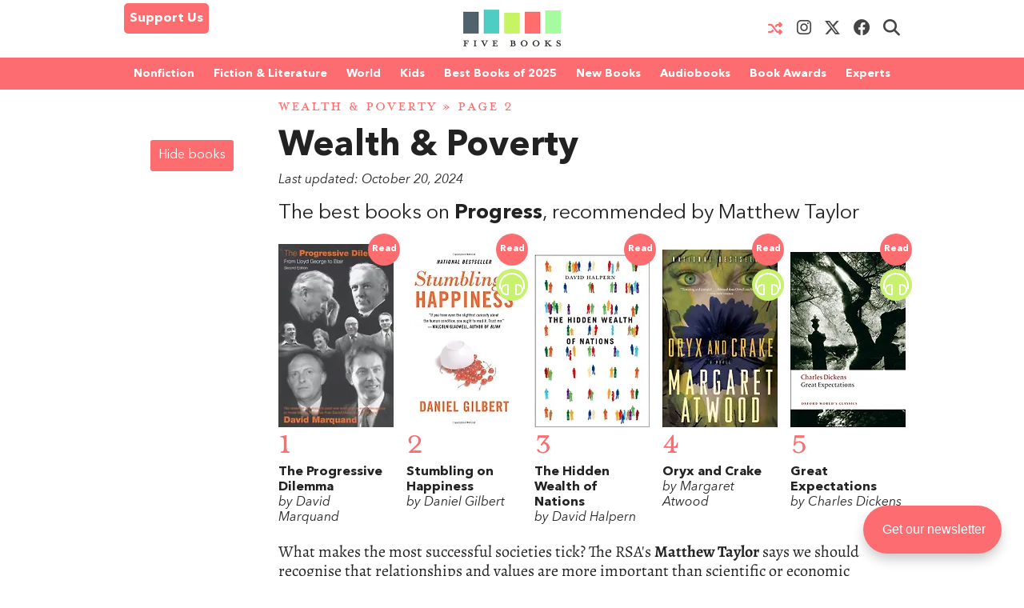

--- FILE ---
content_type: text/html; charset=UTF-8
request_url: https://fivebooks.com/books/wealth-poverty/page/2/
body_size: 40856
content:
<!DOCTYPE html>
<html lang="en">
    <head>
        <meta charset="utf-8"/>
        <meta name="author" content="Five Books"/>
        <meta name="copyright" content="Five Books"/>
        <meta name="viewport" content="width=device-width, initial-scale=1">
        <link rel="preconnect" href="https://www.googletagmanager.com">
        <link rel="preload" href="https://fivebooks.com/app/themes/five-books/assets/fonts/mrseavpetcap-020415006EmigreWebOnly.woff2" as="font" type="font/woff2" crossorigin>
        <link rel="preload" href="https://fivebooks.com/app/themes/five-books/assets/fonts/AN-Bold.woff2" as="font" type="font/woff2" crossorigin>
        <link rel="preload" href="https://fivebooks.com/app/themes/five-books/assets/fonts/AN-Regular.woff2" as="font" type="font/woff2" crossorigin>
        <link rel="preload" href="https://fivebooks.com/app/themes/five-books/assets/fonts/AN-It.woff2" as="font" type="font/woff2" crossorigin>
        <link rel="preload" href="https://fonts.gstatic.com/s/alegreya/v35/4UaBrEBBsBhlBjvfkSLhx6g.woff2" as="font" type="font/woff2" crossorigin>
        <link rel="preload" href="https://fonts.gstatic.com/s/alegreya/v35/4UaHrEBBsBhlBjvfkSLk96rp5w.woff2" as="font" type="font/woff2" crossorigin>
        <link rel="stylesheet" href="https://fivebooks.com/app/themes/five-books/dist/style.css?r=1766059857"/>
        <link rel='shortcut icon' type='image/x-icon' href='/favicon.ico' />
	<!-- Google Tag Manager -->
	<script type="c839465499938192ab76a354-text/javascript">(function(w,d,s,l,i){w[l]=w[l]||[];w[l].push({'gtm.start':
	new Date().getTime(),event:'gtm.js'});var f=d.getElementsByTagName(s)[0],
	j=d.createElement(s),dl=l!='dataLayer'?'&l='+l:'';j.async=true;j.src=
	'https://www.googletagmanager.com/gtm.js?id='+i+dl;f.parentNode.insertBefore(j,f);
	})(window,document,'script','dataLayer','GTM-WWCS8B9');</script>
	<!-- End Google Tag Manager -->
        <meta name='robots' content='index, follow, max-image-preview:large, max-snippet:-1, max-video-preview:-1' />

	<!-- This site is optimized with the Yoast SEO Premium plugin v26.6 (Yoast SEO v26.6) - https://yoast.com/wordpress/plugins/seo/ -->
	<title>Wealth &amp; Poverty - Page 2 of 2 - Five Books Expert Recommendations</title>
	<meta name="description" content="Best books on wealth and poverty recommended by economists, microfinanciers and other experts. Globalisation, inequality, poverty and policy all covered." />
	<link rel="canonical" href="https://fivebooks.com/books/wealth-poverty/page/2/" />
	<link rel="prev" href="https://fivebooks.com/books/wealth-poverty/" />
	<meta property="og:locale" content="en_US" />
	<meta property="og:type" content="article" />
	<meta property="og:title" content="Wealth &amp; Poverty - Five Books Expert Recommendations" />
	<meta property="og:description" content="Best books on wealth and poverty recommended by economists, microfinanciers and other experts. Globalisation, inequality, poverty and policy all covered." />
	<meta property="og:url" content="https://fivebooks.com/books/wealth-poverty/" />
	<meta property="og:site_name" content="Five Books" />
	<meta property="og:image" content="https://fivebooks.com/app/uploads/2020/07/wealth-and-poverty-share-image.jpg" />
	<meta property="og:image:width" content="1024" />
	<meta property="og:image:height" content="512" />
	<meta property="og:image:type" content="image/jpeg" />
	<meta name="twitter:card" content="summary_large_image" />
	<meta name="twitter:site" content="@five_books" />
	<script type="application/ld+json" class="yoast-schema-graph">{"@context":"https://schema.org","@graph":[{"@type":"CollectionPage","@id":"https://fivebooks.com/books/wealth-poverty/","url":"https://fivebooks.com/books/wealth-poverty/page/2/","name":"Wealth &amp; Poverty - Page 2 of 2 - Five Books Expert Recommendations","isPartOf":{"@id":"https://fivebooks.com/#website"},"primaryImageOfPage":{"@id":"https://fivebooks.com/books/wealth-poverty/page/2/#primaryimage"},"image":{"@id":"https://fivebooks.com/books/wealth-poverty/page/2/#primaryimage"},"thumbnailUrl":"https://fivebooks.com/images/GTJhx6LMrWjNlR5I/plain/fb/2011/01/progress1.jpg","description":"Best books on wealth and poverty recommended by economists, microfinanciers and other experts. Globalisation, inequality, poverty and policy all covered.","inLanguage":"en-US"},{"@type":"ImageObject","inLanguage":"en-US","@id":"https://fivebooks.com/books/wealth-poverty/page/2/#primaryimage","url":"https://fivebooks.com/images/GTJhx6LMrWjNlR5I/plain/fb/2011/01/progress1.jpg","contentUrl":"https://fivebooks.com/images/GTJhx6LMrWjNlR5I/plain/fb/2011/01/progress1.jpg","width":245,"height":190},{"@type":"WebSite","@id":"https://fivebooks.com/#website","url":"https://fivebooks.com/","name":"Five Books","description":"The best books on everything","publisher":{"@id":"https://fivebooks.com/#organization"},"potentialAction":[{"@type":"SearchAction","target":{"@type":"EntryPoint","urlTemplate":"https://fivebooks.com/?s={search_term_string}"},"query-input":{"@type":"PropertyValueSpecification","valueRequired":true,"valueName":"search_term_string"}}],"inLanguage":"en-US"},{"@type":"Organization","@id":"https://fivebooks.com/#organization","name":"Five Books","url":"https://fivebooks.com/","logo":{"@type":"ImageObject","inLanguage":"en-US","@id":"https://fivebooks.com/#/schema/logo/image/","url":"https://fivebooks.com/images/EXWf7I4cTnQrnYQy/plain/fb/2018/06/12304140_519256681567008_681964997197041813_o.jpg","contentUrl":"https://fivebooks.com/images/EXWf7I4cTnQrnYQy/plain/fb/2018/06/12304140_519256681567008_681964997197041813_o.jpg","width":1400,"height":1400,"caption":"Five Books"},"image":{"@id":"https://fivebooks.com/#/schema/logo/image/"},"sameAs":["https://www.facebook.com/fivebooksofficial/","https://x.com/five_books","https://mastodon.social/@fivebooks","https://www.instagram.com/five_books/"]}]}</script>
	<!-- / Yoast SEO Premium plugin. -->


<style id='wp-img-auto-sizes-contain-inline-css' type='text/css'>
img:is([sizes=auto i],[sizes^="auto," i]){contain-intrinsic-size:3000px 1500px}
/*# sourceURL=wp-img-auto-sizes-contain-inline-css */
</style>
<style id='classic-theme-styles-inline-css' type='text/css'>
/*! This file is auto-generated */
.wp-block-button__link{color:#fff;background-color:#32373c;border-radius:9999px;box-shadow:none;text-decoration:none;padding:calc(.667em + 2px) calc(1.333em + 2px);font-size:1.125em}.wp-block-file__button{background:#32373c;color:#fff;text-decoration:none}
/*# sourceURL=/wp-includes/css/classic-themes.min.css */
</style>
<link rel='stylesheet' id='wsl-widget-css' href='https://fivebooks.com/app/plugins/wordpress-social-login/assets/css/style.css?ver=6.9' type='text/css' media='all' />
<link rel='stylesheet' id='megamenu-css' href='https://fivebooks.com/app/uploads/maxmegamenu/style.css?ver=e1725e' type='text/css' media='all' />
<link rel='stylesheet' id='megamenu-fontawesome6-css' href='https://fivebooks.com/app/plugins/megamenu-pro/icons/fontawesome6/css/all.min.css?ver=2.4.3' type='text/css' media='all' />
<script type="c839465499938192ab76a354-text/javascript" src="https://fivebooks.com/wp/wp-includes/js/jquery/jquery.min.js?ver=3.7.1" id="jquery-core-js"></script>
<script type="c839465499938192ab76a354-text/javascript" src="https://fivebooks.com/wp/wp-includes/js/jquery/jquery-migrate.min.js?ver=3.4.1" id="jquery-migrate-js"></script>
<script type="c839465499938192ab76a354-text/javascript" src="https://fivebooks.com/app/themes/five-books/dist/fb.js?ver=1766059857" id="fbjs-js"></script>
<link rel="https://api.w.org/" href="https://fivebooks.com/wp-json/" /><link rel="alternate" title="JSON" type="application/json" href="https://fivebooks.com/wp-json/wp/v2/tags/11720" /><style type="text/css">/** Mega Menu CSS: fs **/</style>
        <script type="c839465499938192ab76a354-text/javascript">
            var ajaxurl = "https://fivebooks.com/wp/wp-admin/admin-ajax.php";
        </script>
    <style id='global-styles-inline-css' type='text/css'>
:root{--wp--preset--aspect-ratio--square: 1;--wp--preset--aspect-ratio--4-3: 4/3;--wp--preset--aspect-ratio--3-4: 3/4;--wp--preset--aspect-ratio--3-2: 3/2;--wp--preset--aspect-ratio--2-3: 2/3;--wp--preset--aspect-ratio--16-9: 16/9;--wp--preset--aspect-ratio--9-16: 9/16;--wp--preset--color--black: #000000;--wp--preset--color--cyan-bluish-gray: #abb8c3;--wp--preset--color--white: #ffffff;--wp--preset--color--pale-pink: #f78da7;--wp--preset--color--vivid-red: #cf2e2e;--wp--preset--color--luminous-vivid-orange: #ff6900;--wp--preset--color--luminous-vivid-amber: #fcb900;--wp--preset--color--light-green-cyan: #7bdcb5;--wp--preset--color--vivid-green-cyan: #00d084;--wp--preset--color--pale-cyan-blue: #8ed1fc;--wp--preset--color--vivid-cyan-blue: #0693e3;--wp--preset--color--vivid-purple: #9b51e0;--wp--preset--gradient--vivid-cyan-blue-to-vivid-purple: linear-gradient(135deg,rgb(6,147,227) 0%,rgb(155,81,224) 100%);--wp--preset--gradient--light-green-cyan-to-vivid-green-cyan: linear-gradient(135deg,rgb(122,220,180) 0%,rgb(0,208,130) 100%);--wp--preset--gradient--luminous-vivid-amber-to-luminous-vivid-orange: linear-gradient(135deg,rgb(252,185,0) 0%,rgb(255,105,0) 100%);--wp--preset--gradient--luminous-vivid-orange-to-vivid-red: linear-gradient(135deg,rgb(255,105,0) 0%,rgb(207,46,46) 100%);--wp--preset--gradient--very-light-gray-to-cyan-bluish-gray: linear-gradient(135deg,rgb(238,238,238) 0%,rgb(169,184,195) 100%);--wp--preset--gradient--cool-to-warm-spectrum: linear-gradient(135deg,rgb(74,234,220) 0%,rgb(151,120,209) 20%,rgb(207,42,186) 40%,rgb(238,44,130) 60%,rgb(251,105,98) 80%,rgb(254,248,76) 100%);--wp--preset--gradient--blush-light-purple: linear-gradient(135deg,rgb(255,206,236) 0%,rgb(152,150,240) 100%);--wp--preset--gradient--blush-bordeaux: linear-gradient(135deg,rgb(254,205,165) 0%,rgb(254,45,45) 50%,rgb(107,0,62) 100%);--wp--preset--gradient--luminous-dusk: linear-gradient(135deg,rgb(255,203,112) 0%,rgb(199,81,192) 50%,rgb(65,88,208) 100%);--wp--preset--gradient--pale-ocean: linear-gradient(135deg,rgb(255,245,203) 0%,rgb(182,227,212) 50%,rgb(51,167,181) 100%);--wp--preset--gradient--electric-grass: linear-gradient(135deg,rgb(202,248,128) 0%,rgb(113,206,126) 100%);--wp--preset--gradient--midnight: linear-gradient(135deg,rgb(2,3,129) 0%,rgb(40,116,252) 100%);--wp--preset--font-size--small: 13px;--wp--preset--font-size--medium: 20px;--wp--preset--font-size--large: 36px;--wp--preset--font-size--x-large: 42px;--wp--preset--spacing--20: 0.44rem;--wp--preset--spacing--30: 0.67rem;--wp--preset--spacing--40: 1rem;--wp--preset--spacing--50: 1.5rem;--wp--preset--spacing--60: 2.25rem;--wp--preset--spacing--70: 3.38rem;--wp--preset--spacing--80: 5.06rem;--wp--preset--shadow--natural: 6px 6px 9px rgba(0, 0, 0, 0.2);--wp--preset--shadow--deep: 12px 12px 50px rgba(0, 0, 0, 0.4);--wp--preset--shadow--sharp: 6px 6px 0px rgba(0, 0, 0, 0.2);--wp--preset--shadow--outlined: 6px 6px 0px -3px rgb(255, 255, 255), 6px 6px rgb(0, 0, 0);--wp--preset--shadow--crisp: 6px 6px 0px rgb(0, 0, 0);}:where(.is-layout-flex){gap: 0.5em;}:where(.is-layout-grid){gap: 0.5em;}body .is-layout-flex{display: flex;}.is-layout-flex{flex-wrap: wrap;align-items: center;}.is-layout-flex > :is(*, div){margin: 0;}body .is-layout-grid{display: grid;}.is-layout-grid > :is(*, div){margin: 0;}:where(.wp-block-columns.is-layout-flex){gap: 2em;}:where(.wp-block-columns.is-layout-grid){gap: 2em;}:where(.wp-block-post-template.is-layout-flex){gap: 1.25em;}:where(.wp-block-post-template.is-layout-grid){gap: 1.25em;}.has-black-color{color: var(--wp--preset--color--black) !important;}.has-cyan-bluish-gray-color{color: var(--wp--preset--color--cyan-bluish-gray) !important;}.has-white-color{color: var(--wp--preset--color--white) !important;}.has-pale-pink-color{color: var(--wp--preset--color--pale-pink) !important;}.has-vivid-red-color{color: var(--wp--preset--color--vivid-red) !important;}.has-luminous-vivid-orange-color{color: var(--wp--preset--color--luminous-vivid-orange) !important;}.has-luminous-vivid-amber-color{color: var(--wp--preset--color--luminous-vivid-amber) !important;}.has-light-green-cyan-color{color: var(--wp--preset--color--light-green-cyan) !important;}.has-vivid-green-cyan-color{color: var(--wp--preset--color--vivid-green-cyan) !important;}.has-pale-cyan-blue-color{color: var(--wp--preset--color--pale-cyan-blue) !important;}.has-vivid-cyan-blue-color{color: var(--wp--preset--color--vivid-cyan-blue) !important;}.has-vivid-purple-color{color: var(--wp--preset--color--vivid-purple) !important;}.has-black-background-color{background-color: var(--wp--preset--color--black) !important;}.has-cyan-bluish-gray-background-color{background-color: var(--wp--preset--color--cyan-bluish-gray) !important;}.has-white-background-color{background-color: var(--wp--preset--color--white) !important;}.has-pale-pink-background-color{background-color: var(--wp--preset--color--pale-pink) !important;}.has-vivid-red-background-color{background-color: var(--wp--preset--color--vivid-red) !important;}.has-luminous-vivid-orange-background-color{background-color: var(--wp--preset--color--luminous-vivid-orange) !important;}.has-luminous-vivid-amber-background-color{background-color: var(--wp--preset--color--luminous-vivid-amber) !important;}.has-light-green-cyan-background-color{background-color: var(--wp--preset--color--light-green-cyan) !important;}.has-vivid-green-cyan-background-color{background-color: var(--wp--preset--color--vivid-green-cyan) !important;}.has-pale-cyan-blue-background-color{background-color: var(--wp--preset--color--pale-cyan-blue) !important;}.has-vivid-cyan-blue-background-color{background-color: var(--wp--preset--color--vivid-cyan-blue) !important;}.has-vivid-purple-background-color{background-color: var(--wp--preset--color--vivid-purple) !important;}.has-black-border-color{border-color: var(--wp--preset--color--black) !important;}.has-cyan-bluish-gray-border-color{border-color: var(--wp--preset--color--cyan-bluish-gray) !important;}.has-white-border-color{border-color: var(--wp--preset--color--white) !important;}.has-pale-pink-border-color{border-color: var(--wp--preset--color--pale-pink) !important;}.has-vivid-red-border-color{border-color: var(--wp--preset--color--vivid-red) !important;}.has-luminous-vivid-orange-border-color{border-color: var(--wp--preset--color--luminous-vivid-orange) !important;}.has-luminous-vivid-amber-border-color{border-color: var(--wp--preset--color--luminous-vivid-amber) !important;}.has-light-green-cyan-border-color{border-color: var(--wp--preset--color--light-green-cyan) !important;}.has-vivid-green-cyan-border-color{border-color: var(--wp--preset--color--vivid-green-cyan) !important;}.has-pale-cyan-blue-border-color{border-color: var(--wp--preset--color--pale-cyan-blue) !important;}.has-vivid-cyan-blue-border-color{border-color: var(--wp--preset--color--vivid-cyan-blue) !important;}.has-vivid-purple-border-color{border-color: var(--wp--preset--color--vivid-purple) !important;}.has-vivid-cyan-blue-to-vivid-purple-gradient-background{background: var(--wp--preset--gradient--vivid-cyan-blue-to-vivid-purple) !important;}.has-light-green-cyan-to-vivid-green-cyan-gradient-background{background: var(--wp--preset--gradient--light-green-cyan-to-vivid-green-cyan) !important;}.has-luminous-vivid-amber-to-luminous-vivid-orange-gradient-background{background: var(--wp--preset--gradient--luminous-vivid-amber-to-luminous-vivid-orange) !important;}.has-luminous-vivid-orange-to-vivid-red-gradient-background{background: var(--wp--preset--gradient--luminous-vivid-orange-to-vivid-red) !important;}.has-very-light-gray-to-cyan-bluish-gray-gradient-background{background: var(--wp--preset--gradient--very-light-gray-to-cyan-bluish-gray) !important;}.has-cool-to-warm-spectrum-gradient-background{background: var(--wp--preset--gradient--cool-to-warm-spectrum) !important;}.has-blush-light-purple-gradient-background{background: var(--wp--preset--gradient--blush-light-purple) !important;}.has-blush-bordeaux-gradient-background{background: var(--wp--preset--gradient--blush-bordeaux) !important;}.has-luminous-dusk-gradient-background{background: var(--wp--preset--gradient--luminous-dusk) !important;}.has-pale-ocean-gradient-background{background: var(--wp--preset--gradient--pale-ocean) !important;}.has-electric-grass-gradient-background{background: var(--wp--preset--gradient--electric-grass) !important;}.has-midnight-gradient-background{background: var(--wp--preset--gradient--midnight) !important;}.has-small-font-size{font-size: var(--wp--preset--font-size--small) !important;}.has-medium-font-size{font-size: var(--wp--preset--font-size--medium) !important;}.has-large-font-size{font-size: var(--wp--preset--font-size--large) !important;}.has-x-large-font-size{font-size: var(--wp--preset--font-size--x-large) !important;}
/*# sourceURL=global-styles-inline-css */
</style>
</head>
<body class="archive paged tag tag-wealth-poverty tag-11720 paged-2 tag-paged-2 wp-theme-five-books mega-menu-top-menu">
<div class="contain-to-grid top-menu-wrap -inside">
    <div class="row top-menu" id="main-menu">
            <div class="medium-4 small-4 columns menu-left" style="margin-top:-5px;">
            <div class="show-for-medium-up">      
                <a href="/support-us" class="button-support-us" style="padding: 5px; margin-top: 0;">Support Us</a>
            </div>
        </div>
       		            <div class="small-offset-4 medium-offset-0 medium-4 small-4 columns menu-logo">
                <a class="menu-item " href="/"><img alt="Five Books" width="122" height="30" src="https://fivebooks.com/app/themes/five-books/assets/images/logo-floating-nav-no-text.png" /></a>
        	</div>
                        <div class="medium-4 small-4 columns menu-right">
                    <div class="show-for-medium-up">
                <a href="/random-interview" class="button-random-interview"><i class="fa fa-random" aria-hidden="true"></i></a>
		<a class="button-instagram" href="https://www.instagram.com/five_books/" target="_blank"><i class="menu-item fa fa-brands fa-instagram should-dim"></i></a>
                <a class="button-twitter" href="https://twitter.com/five_books" target="_blank"><i class="menu-item fa fa-brands fa-x-twitter should-dim"></i></a>
                <a class="button-facebook" href="https://www.facebook.com/fivebooksofficial/" target="_blank"><i class="menu-item fa fa-brands fa-facebook should-dim"></i></a>
                <i class="menu-item fa fa-search should-dim" id="search-toggle"></i>
                <form class="hidden-menu-el" id="search-ui" action="/" method="GET">
    <div class="row collapse">
        <div class="small-10 columns">
            <input type="text" placeholder="Search" id="search-input" name="s" />
        </div>
        <div class="small-2 columns">
            <a href="#" class="button postfix">&nbsp;</a>
        </div>
    </div>
</form>
            </div>
        </div>

            </div>
</div>
    <div class="contain-to-grid under-menu">
        <div class="row top-menu">
            <div class="medium-6 small-4 columns menu-logo small-centered end">
                <a class="menu-item " href="/"><img alt="" width="122" height="49" src="https://fivebooks.com/app/themes/five-books/assets/images/logo-floating-nav.png" /></a>
            </div>
        </div>
    </div>
            <div class="horizontal-menu">
        <div class="twenty-col">
        <div class="row">
         <div id="mega-menu-wrap-top_menu" class="mega-menu-wrap"><div class="mega-menu-toggle"><div class="mega-toggle-blocks-left"><div class='mega-toggle-block mega-html-block mega-toggle-block-1' id='mega-toggle-block-1'><a href="/search" style="
    border-radius: 0 0 0 0;
    border: 0;
    margin: 0;
    line-height: 40px;
    height: 40px;
    background: transparent;
    text-align: left;
    color: #fff;
    font-size: 14px;
    font-weight: bold;
">Search</a></div></div><div class="mega-toggle-blocks-center"></div><div class="mega-toggle-blocks-right"><div class='mega-toggle-block mega-menu-toggle-block mega-toggle-block-2' id='mega-toggle-block-2' tabindex='0'><span class='mega-toggle-label' role='button' aria-expanded='false'><span class='mega-toggle-label-closed'>MENU <span class="mega-menu-toggle-custom-block"><svg xmlns="http://www.w3.org/2000/svg" class="mega-menu-toggle" viewBox="0 2 18 18"><path d="M3 15h14v-2H3v2zM3 5v2h14V5H3zm0 6h14V9H3v2z"/></svg></span></span><span class='mega-toggle-label-open'>MENU <span class="mega-menu-toggle-custom-block"><svg xmlns="http://www.w3.org/2000/svg" class="mega-menu-toggle" viewBox="0 2 18 18"><path d="M10 2c4.42 0 8 3.58 8 8s-3.58 8-8 8-8-3.58-8-8 3.58-8 8-8zm5 11l-3-3 3-3-2-2-3 3-3-3-2 2 3 3-3 3 2 2 3-3 3 3z"/></svg></span></span></span></div></div></div><ul id="mega-menu-top_menu" class="mega-menu max-mega-menu mega-menu-horizontal mega-no-js" data-event="hover_intent" data-effect="disabled" data-effect-speed="200" data-effect-mobile="disabled" data-effect-speed-mobile="0" data-mobile-force-width="false" data-second-click="close" data-document-click="collapse" data-vertical-behaviour="standard" data-breakpoint="600" data-unbind="false" data-mobile-state="collapse_all" data-mobile-direction="vertical" data-hover-intent-timeout="300" data-hover-intent-interval="100" data-sticky-enabled="true" data-sticky-desktop="true" data-sticky-mobile="false" data-sticky-offset="48" data-sticky-expand="true" data-sticky-expand-mobile="true" data-sticky-transition="false" data-overlay-desktop="false" data-overlay-mobile="false"><li class="mega-menu-item mega-menu-item-type-custom mega-menu-item-object-custom mega-menu-item-has-children mega-menu-megamenu mega-menu-grid mega-align-bottom-left mega-menu-grid mega-menu-item-37978" id="mega-menu-item-37978"><a class="mega-menu-link" href="https://fivebooks.com/category/nonfiction-books/" aria-expanded="false" tabindex="0">Nonfiction<span class="mega-indicator" aria-hidden="true"></span></a>
<ul class="mega-sub-menu" role='presentation'>
<li class="mega-menu-row" id="mega-menu-37978-0">
	<ul class="mega-sub-menu" style='--columns:12' role='presentation'>
<li class="mega-menu-column mega-menu-columns-3-of-12" style="--columns:12; --span:3" id="mega-menu-37978-0-0">
		<ul class="mega-sub-menu">
<li class="mega-menu-item mega-menu-item-type-custom mega-menu-item-object-custom mega-menu-item-87779" id="mega-menu-item-87779"><a class="mega-menu-link" href="https://fivebooks.com/category/nonfiction-books/">NONFICTION BOOKS</a></li><li class="mega-menu-item mega-menu-item-type-custom mega-menu-item-object-custom mega-menu-item-87780" id="mega-menu-item-87780"><a class="mega-menu-link" href="https://fivebooks.com/category/nonfiction-books/the-best-nonfiction-books-of-2025/">BEST NONFICTION 2025</a></li><li class="mega-menu-item mega-menu-item-type-taxonomy mega-menu-item-object-category mega-menu-item-88947" id="mega-menu-item-88947"><a class="mega-menu-link" href="https://fivebooks.com/category/nonfiction-books/best-nonfiction-books-of-2024/">BEST NONFICTION 2024</a></li><li class="mega-menu-item mega-menu-item-type-taxonomy mega-menu-item-object-category mega-menu-item-has-children mega-menu-item-41635" id="mega-menu-item-41635"><a class="mega-menu-link" href="https://fivebooks.com/category/biography/">BEST BIOGRAPHIES<span class="mega-indicator" aria-hidden="true"></span></a>
			<ul class="mega-sub-menu">
<li class="mega-menu-item mega-menu-item-type-taxonomy mega-menu-item-object-category mega-menu-item-88727" id="mega-menu-item-88727"><a class="mega-menu-link" href="https://fivebooks.com/category/biography/historical-biographies/">Historical Biographies</a></li><li class="mega-menu-item mega-menu-item-type-taxonomy mega-menu-item-object-category mega-menu-item-39994" id="mega-menu-item-39994"><a class="mega-menu-link" href="https://fivebooks.com/category/biography/memoir/">The Best Memoirs and Autobiographies</a></li><li class="mega-menu-item mega-menu-item-type-taxonomy mega-menu-item-object-category mega-menu-item-88728" id="mega-menu-item-88728"><a class="mega-menu-link" href="https://fivebooks.com/category/philosophy/philosophical-biographies/">Philosophical Biographies</a></li>			</ul>
</li><li class="mega-menu-item mega-menu-item-type-taxonomy mega-menu-item-object-category mega-menu-item-45134" id="mega-menu-item-45134"><a class="mega-menu-link" href="https://fivebooks.com/category/nonfiction-books/true-crime/">True Crime</a></li><li class="mega-menu-item mega-menu-item-type-taxonomy mega-menu-item-object-category mega-menu-item-has-children mega-menu-item-38004" id="mega-menu-item-38004"><a class="mega-menu-link" href="https://fivebooks.com/category/history-books/">History Books<span class="mega-indicator" aria-hidden="true"></span></a>
			<ul class="mega-sub-menu">
<li class="mega-menu-item mega-menu-item-type-taxonomy mega-menu-item-object-category mega-menu-item-88734" id="mega-menu-item-88734"><a class="mega-menu-link" href="https://fivebooks.com/category/history-books/modern-history/world-war-2/">World War 2</a></li><li class="mega-menu-item mega-menu-item-type-taxonomy mega-menu-item-object-category mega-menu-item-88729" id="mega-menu-item-88729"><a class="mega-menu-link" href="https://fivebooks.com/category/history-books/world-history-books/">World History</a></li><li class="mega-menu-item mega-menu-item-type-custom mega-menu-item-object-custom mega-menu-item-62442" id="mega-menu-item-62442"><a class="mega-menu-link" href="https://fivebooks.com/category/history/american-history/">American History</a></li><li class="mega-menu-item mega-menu-item-type-taxonomy mega-menu-item-object-category mega-menu-item-88730" id="mega-menu-item-88730"><a class="mega-menu-link" href="https://fivebooks.com/category/history-books/british-history/">British History</a></li><li class="mega-menu-item mega-menu-item-type-taxonomy mega-menu-item-object-category mega-menu-item-88732" id="mega-menu-item-88732"><a class="mega-menu-link" href="https://fivebooks.com/category/history-books/chinese-history/">Chinese History</a></li><li class="mega-menu-item mega-menu-item-type-taxonomy mega-menu-item-object-category mega-menu-item-88731" id="mega-menu-item-88731"><a class="mega-menu-link" href="https://fivebooks.com/category/history-books/russian-history/">Russian History</a></li><li class="mega-menu-item mega-menu-item-type-taxonomy mega-menu-item-object-category mega-menu-item-38005" id="mega-menu-item-38005"><a class="mega-menu-link" href="https://fivebooks.com/category/history-books/ancient-history/">Ancient History (up to c. 500 AD)</a></li><li class="mega-menu-item mega-menu-item-type-taxonomy mega-menu-item-object-category mega-menu-item-88733" id="mega-menu-item-88733"><a class="mega-menu-link" href="https://fivebooks.com/category/history-books/medieval-history/">Medieval History</a></li><li class="mega-menu-item mega-menu-item-type-taxonomy mega-menu-item-object-category mega-menu-item-38010" id="mega-menu-item-38010"><a class="mega-menu-link" href="https://fivebooks.com/category/history-books/military-history/">Military History</a></li>			</ul>
</li><li class="mega-menu-item mega-menu-item-type-taxonomy mega-menu-item-object-category mega-menu-item-has-children mega-menu-item-37979" id="mega-menu-item-37979"><a class="mega-menu-link" href="https://fivebooks.com/category/art-books/">Art<span class="mega-indicator" aria-hidden="true"></span></a>
			<ul class="mega-sub-menu">
<li class="mega-menu-item mega-menu-item-type-taxonomy mega-menu-item-object-category mega-menu-item-37982" id="mega-menu-item-37982"><a class="mega-menu-link" href="https://fivebooks.com/category/art-books/history-of-art/">Art History</a></li>			</ul>
</li><li class="mega-menu-item mega-menu-item-type-taxonomy mega-menu-item-object-category mega-menu-item-39995" id="mega-menu-item-39995"><a class="mega-menu-link" href="https://fivebooks.com/category/nonfiction-books/travel-books/">Travel Books</a></li><li class="mega-menu-item mega-menu-item-type-taxonomy mega-menu-item-object-category mega-menu-item-39993" id="mega-menu-item-39993"><a class="mega-menu-link" href="https://fivebooks.com/category/nonfiction-books/essays/">Essays</a></li>		</ul>
</li><li class="mega-menu-column mega-menu-columns-3-of-12" style="--columns:12; --span:3" id="mega-menu-37978-0-1">
		<ul class="mega-sub-menu">
<li class="mega-menu-item mega-menu-item-type-taxonomy mega-menu-item-object-category mega-menu-item-has-children mega-menu-item-38035" id="mega-menu-item-38035"><a class="mega-menu-link" href="https://fivebooks.com/category/philosophy/">Philosophy Books<span class="mega-indicator" aria-hidden="true"></span></a>
			<ul class="mega-sub-menu">
<li class="mega-menu-item mega-menu-item-type-taxonomy mega-menu-item-object-category mega-menu-item-38103" id="mega-menu-item-38103"><a class="mega-menu-link" href="https://fivebooks.com/category/philosophy/ancient-philosophy/">Ancient Philosophy</a></li><li class="mega-menu-item mega-menu-item-type-taxonomy mega-menu-item-object-category mega-menu-item-88737" id="mega-menu-item-88737"><a class="mega-menu-link" href="https://fivebooks.com/category/philosophy/contemporary-philosophy/">Contemporary Philosophy</a></li><li class="mega-menu-item mega-menu-item-type-taxonomy mega-menu-item-object-category mega-menu-item-38104" id="mega-menu-item-38104"><a class="mega-menu-link" href="https://fivebooks.com/category/philosophy/ethics-moral-philosophy/">Ethics &amp; Moral Philosophy</a></li><li class="mega-menu-item mega-menu-item-type-taxonomy mega-menu-item-object-category mega-menu-item-38105" id="mega-menu-item-38105"><a class="mega-menu-link" href="https://fivebooks.com/category/philosophy/great-philosophers/">Great Philosophers</a></li><li class="mega-menu-item mega-menu-item-type-taxonomy mega-menu-item-object-category mega-menu-item-38107" id="mega-menu-item-38107"><a class="mega-menu-link" href="https://fivebooks.com/category/philosophy/social-political-philosophy/">Social &amp; Political Philosophy</a></li>			</ul>
</li><li class="mega-menu-item mega-menu-item-type-custom mega-menu-item-object-custom mega-menu-item-48738" id="mega-menu-item-48738"><a class="mega-menu-link" href="https://fivebooks.com/books/classics/">Classical Studies</a></li><li class="mega-menu-item mega-menu-item-type-taxonomy mega-menu-item-object-category mega-menu-item-has-children mega-menu-item-38020" id="mega-menu-item-38020"><a class="mega-menu-link" href="https://fivebooks.com/category/mathematics-and-science/">Science<span class="mega-indicator" aria-hidden="true"></span></a>
			<ul class="mega-sub-menu">
<li class="mega-menu-item mega-menu-item-type-taxonomy mega-menu-item-object-category mega-menu-item-38021" id="mega-menu-item-38021"><a class="mega-menu-link" href="https://fivebooks.com/category/mathematics-and-science/astronomy/">Astronomy</a></li><li class="mega-menu-item mega-menu-item-type-taxonomy mega-menu-item-object-category mega-menu-item-38022" id="mega-menu-item-38022"><a class="mega-menu-link" href="https://fivebooks.com/category/mathematics-and-science/biology/">Biology</a></li><li class="mega-menu-item mega-menu-item-type-custom mega-menu-item-object-custom mega-menu-item-68041" id="mega-menu-item-68041"><a class="mega-menu-link" href="https://fivebooks.com/best-books/chemistry-michelle-francl/">Chemistry</a></li><li class="mega-menu-item mega-menu-item-type-taxonomy mega-menu-item-object-category mega-menu-item-38025" id="mega-menu-item-38025"><a class="mega-menu-link" href="https://fivebooks.com/category/mathematics-and-science/maths-statistics/">Maths & Statistics</a></li><li class="mega-menu-item mega-menu-item-type-taxonomy mega-menu-item-object-category mega-menu-item-38026" id="mega-menu-item-38026"><a class="mega-menu-link" href="https://fivebooks.com/category/mathematics-and-science/popular-science/">Popular Science</a></li><li class="mega-menu-item mega-menu-item-type-taxonomy mega-menu-item-object-category mega-menu-item-38028" id="mega-menu-item-38028"><a class="mega-menu-link" href="https://fivebooks.com/category/mathematics-and-science/physics/">Physics Books</a></li>			</ul>
</li><li class="mega-menu-item mega-menu-item-type-taxonomy mega-menu-item-object-category mega-menu-item-38034" id="mega-menu-item-38034"><a class="mega-menu-link" href="https://fivebooks.com/category/nature/">Nature</a></li><li class="mega-menu-item mega-menu-item-type-taxonomy mega-menu-item-object-category mega-menu-item-has-children mega-menu-item-46687" id="mega-menu-item-46687"><a class="mega-menu-link" href="https://fivebooks.com/category/environment/">Environmental Books<span class="mega-indicator" aria-hidden="true"></span></a>
			<ul class="mega-sub-menu">
<li class="mega-menu-item mega-menu-item-type-taxonomy mega-menu-item-object-category mega-menu-item-46688" id="mega-menu-item-46688"><a class="mega-menu-link" href="https://fivebooks.com/category/environment/climate-change/">Climate Change Books</a></li>			</ul>
</li><li class="mega-menu-item mega-menu-item-type-taxonomy mega-menu-item-object-category mega-menu-item-has-children mega-menu-item-38011" id="mega-menu-item-38011"><a class="mega-menu-link" href="https://fivebooks.com/category/language/">Language<span class="mega-indicator" aria-hidden="true"></span></a>
			<ul class="mega-sub-menu">
<li class="mega-menu-item mega-menu-item-type-taxonomy mega-menu-item-object-category mega-menu-item-88735" id="mega-menu-item-88735"><a class="mega-menu-link" href="https://fivebooks.com/category/language/writing-books/">How to Write</a></li><li class="mega-menu-item mega-menu-item-type-taxonomy mega-menu-item-object-category mega-menu-item-38012" id="mega-menu-item-38012"><a class="mega-menu-link" href="https://fivebooks.com/category/language/grammar-books/">English Grammar &amp; Usage</a></li><li class="mega-menu-item mega-menu-item-type-taxonomy mega-menu-item-object-category mega-menu-item-38133" id="mega-menu-item-38133"><a class="mega-menu-link" href="https://fivebooks.com/category/language/learning-languages/">Books for Learning Languages</a></li><li class="mega-menu-item mega-menu-item-type-taxonomy mega-menu-item-object-category mega-menu-item-38013" id="mega-menu-item-38013"><a class="mega-menu-link" href="https://fivebooks.com/category/language/linguistics/">Linguistics</a></li>			</ul>
</li>		</ul>
</li><li class="mega-menu-column mega-menu-columns-3-of-12" style="--columns:12; --span:3" id="mega-menu-37978-0-2">
		<ul class="mega-sub-menu">
<li class="mega-menu-item mega-menu-item-type-taxonomy mega-menu-item-object-category mega-menu-item-has-children mega-menu-item-38036" id="mega-menu-item-38036"><a class="mega-menu-link" href="https://fivebooks.com/category/politics-and-society/">Politics &amp; Society<span class="mega-indicator" aria-hidden="true"></span></a>
			<ul class="mega-sub-menu">
<li class="mega-menu-item mega-menu-item-type-taxonomy mega-menu-item-object-category mega-menu-item-88738" id="mega-menu-item-88738"><a class="mega-menu-link" href="https://fivebooks.com/category/politics-and-society/political-ideologies/">Political Ideologies</a></li><li class="mega-menu-item mega-menu-item-type-taxonomy mega-menu-item-object-category mega-menu-item-88740" id="mega-menu-item-88740"><a class="mega-menu-link" href="https://fivebooks.com/category/politics-and-society/migration/">Migration</a></li><li class="mega-menu-item mega-menu-item-type-taxonomy mega-menu-item-object-category mega-menu-item-38110" id="mega-menu-item-38110"><a class="mega-menu-link" href="https://fivebooks.com/category/politics-and-society/war/">War</a></li><li class="mega-menu-item mega-menu-item-type-taxonomy mega-menu-item-object-category mega-menu-item-38113" id="mega-menu-item-38113"><a class="mega-menu-link" href="https://fivebooks.com/category/politics-and-society/foreign-policy-international-relations/">Foreign Policy &amp; International Relations</a></li><li class="mega-menu-item mega-menu-item-type-taxonomy mega-menu-item-object-category mega-menu-item-88739" id="mega-menu-item-88739"><a class="mega-menu-link" href="https://fivebooks.com/category/politics-and-society/american-politics/">American Politics</a></li><li class="mega-menu-item mega-menu-item-type-taxonomy mega-menu-item-object-category mega-menu-item-88741" id="mega-menu-item-88741"><a class="mega-menu-link" href="https://fivebooks.com/category/politics-and-society/british-politics/">British Politics</a></li>			</ul>
</li><li class="mega-menu-item mega-menu-item-type-taxonomy mega-menu-item-object-category mega-menu-item-has-children mega-menu-item-38037" id="mega-menu-item-38037"><a class="mega-menu-link" href="https://fivebooks.com/category/religion/">Religion<span class="mega-indicator" aria-hidden="true"></span></a>
			<ul class="mega-sub-menu">
<li class="mega-menu-item mega-menu-item-type-taxonomy mega-menu-item-object-category mega-menu-item-88744" id="mega-menu-item-88744"><a class="mega-menu-link" href="https://fivebooks.com/category/religion/theology/">Theology</a></li><li class="mega-menu-item mega-menu-item-type-taxonomy mega-menu-item-object-category mega-menu-item-38117" id="mega-menu-item-38117"><a class="mega-menu-link" href="https://fivebooks.com/category/religion/buddhism/">Buddhism</a></li><li class="mega-menu-item mega-menu-item-type-taxonomy mega-menu-item-object-category mega-menu-item-38118" id="mega-menu-item-38118"><a class="mega-menu-link" href="https://fivebooks.com/category/religion/christian-books/">Christian</a></li><li class="mega-menu-item mega-menu-item-type-taxonomy mega-menu-item-object-category mega-menu-item-38121" id="mega-menu-item-38121"><a class="mega-menu-link" href="https://fivebooks.com/category/religion/islamic/">Islamic</a></li><li class="mega-menu-item mega-menu-item-type-taxonomy mega-menu-item-object-category mega-menu-item-38122" id="mega-menu-item-38122"><a class="mega-menu-link" href="https://fivebooks.com/category/religion/jewish-books/">Jewish</a></li><li class="mega-menu-item mega-menu-item-type-taxonomy mega-menu-item-object-category mega-menu-item-38123" id="mega-menu-item-38123"><a class="mega-menu-link" href="https://fivebooks.com/category/history-books/religious-history/">Religious History Books</a></li>			</ul>
</li><li class="mega-menu-item mega-menu-item-type-taxonomy mega-menu-item-object-category mega-menu-item-45531" id="mega-menu-item-45531"><a class="mega-menu-link" href="https://fivebooks.com/category/law-and-constitutions/">Law</a></li><li class="mega-menu-item mega-menu-item-type-taxonomy mega-menu-item-object-category mega-menu-item-has-children mega-menu-item-38014" id="mega-menu-item-38014"><a class="mega-menu-link" href="https://fivebooks.com/category/psychology/">Psychology<span class="mega-indicator" aria-hidden="true"></span></a>
			<ul class="mega-sub-menu">
<li class="mega-menu-item mega-menu-item-type-taxonomy mega-menu-item-object-category mega-menu-item-88743" id="mega-menu-item-88743"><a class="mega-menu-link" href="https://fivebooks.com/category/psychology/mental-health/">Mental Health</a></li><li class="mega-menu-item mega-menu-item-type-taxonomy mega-menu-item-object-category mega-menu-item-44132" id="mega-menu-item-44132"><a class="mega-menu-link" href="https://fivebooks.com/category/psychology/neuroscience/">Neuroscience</a></li><li class="mega-menu-item mega-menu-item-type-taxonomy mega-menu-item-object-category mega-menu-item-44130" id="mega-menu-item-44130"><a class="mega-menu-link" href="https://fivebooks.com/category/psychology/self-help/">Self Help</a></li><li class="mega-menu-item mega-menu-item-type-taxonomy mega-menu-item-object-category mega-menu-item-88742" id="mega-menu-item-88742"><a class="mega-menu-link" href="https://fivebooks.com/category/psychology/child-psychology/">Child Psychology</a></li>			</ul>
</li><li class="mega-menu-item mega-menu-item-type-taxonomy mega-menu-item-object-category mega-menu-item-has-children mega-menu-item-38029" id="mega-menu-item-38029"><a class="mega-menu-link" href="https://fivebooks.com/category/music-and-drama/">Music &amp; Drama<span class="mega-indicator" aria-hidden="true"></span></a>
			<ul class="mega-sub-menu">
<li class="mega-menu-item mega-menu-item-type-taxonomy mega-menu-item-object-category mega-menu-item-38032" id="mega-menu-item-38032"><a class="mega-menu-link" href="https://fivebooks.com/category/music-and-drama/film-cinema-tv/">Film & Cinema</a></li><li class="mega-menu-item mega-menu-item-type-taxonomy mega-menu-item-object-category mega-menu-item-88736" id="mega-menu-item-88736"><a class="mega-menu-link" href="https://fivebooks.com/category/music-and-drama/music-books/classical-music-opera-book/">Opera &amp; Classical Music</a></li>			</ul>
</li>		</ul>
</li><li class="mega-menu-column mega-menu-columns-3-of-12" style="--columns:12; --span:3" id="mega-menu-37978-0-3">
		<ul class="mega-sub-menu">
<li class="mega-menu-item mega-menu-item-type-taxonomy mega-menu-item-object-category mega-menu-item-has-children mega-menu-item-44696" id="mega-menu-item-44696"><a class="mega-menu-link" href="https://fivebooks.com/category/economics/">Economics Books<span class="mega-indicator" aria-hidden="true"></span></a>
			<ul class="mega-sub-menu">
<li class="mega-menu-item mega-menu-item-type-taxonomy mega-menu-item-object-category mega-menu-item-37988" id="mega-menu-item-37988"><a class="mega-menu-link" href="https://fivebooks.com/category/economics/behavioural-economics/">Behavioural Economics</a></li><li class="mega-menu-item mega-menu-item-type-taxonomy mega-menu-item-object-category mega-menu-item-44699" id="mega-menu-item-44699"><a class="mega-menu-link" href="https://fivebooks.com/category/economics/development-economics/">Development Economics</a></li><li class="mega-menu-item mega-menu-item-type-taxonomy mega-menu-item-object-category mega-menu-item-37986" id="mega-menu-item-37986"><a class="mega-menu-link" href="https://fivebooks.com/category/economics/economic-history/">Economic History</a></li><li class="mega-menu-item mega-menu-item-type-taxonomy mega-menu-item-object-category mega-menu-item-37987" id="mega-menu-item-37987"><a class="mega-menu-link" href="https://fivebooks.com/category/economics/finance/">Finance</a></li><li class="mega-menu-item mega-menu-item-type-taxonomy mega-menu-item-object-category mega-menu-item-44700" id="mega-menu-item-44700"><a class="mega-menu-link" href="https://fivebooks.com/category/economics/financial-crisis/">Financial Crisis</a></li><li class="mega-menu-item mega-menu-item-type-taxonomy mega-menu-item-object-category mega-menu-item-44701" id="mega-menu-item-44701"><a class="mega-menu-link" href="https://fivebooks.com/category/economics/world-economies/">World Economies</a></li>			</ul>
</li><li class="mega-menu-item mega-menu-item-type-taxonomy mega-menu-item-object-category mega-menu-item-has-children mega-menu-item-37989" id="mega-menu-item-37989"><a class="mega-menu-link" href="https://fivebooks.com/category/business/">Business Books<span class="mega-indicator" aria-hidden="true"></span></a>
			<ul class="mega-sub-menu">
<li class="mega-menu-item mega-menu-item-type-taxonomy mega-menu-item-object-category mega-menu-item-37991" id="mega-menu-item-37991"><a class="mega-menu-link" href="https://fivebooks.com/category/business/best-investing-books/">Investing Books</a></li>			</ul>
</li><li class="mega-menu-item mega-menu-item-type-taxonomy mega-menu-item-object-category mega-menu-item-has-children mega-menu-item-38039" id="mega-menu-item-38039"><a class="mega-menu-link" href="https://fivebooks.com/category/technology/">Technology<span class="mega-indicator" aria-hidden="true"></span></a>
			<ul class="mega-sub-menu">
<li class="mega-menu-item mega-menu-item-type-taxonomy mega-menu-item-object-category mega-menu-item-38127" id="mega-menu-item-38127"><a class="mega-menu-link" href="https://fivebooks.com/category/technology/artificial-intelligence/">Artificial Intelligence/AI Books</a></li><li class="mega-menu-item mega-menu-item-type-taxonomy mega-menu-item-object-category mega-menu-item-88746" id="mega-menu-item-88746"><a class="mega-menu-link" href="https://fivebooks.com/category/technology/data-science-books/">Data Science Books</a></li><li class="mega-menu-item mega-menu-item-type-taxonomy mega-menu-item-object-category mega-menu-item-38128" id="mega-menu-item-38128"><a class="mega-menu-link" href="https://fivebooks.com/category/technology/computing/">Computing</a></li>			</ul>
</li><li class="mega-menu-item mega-menu-item-type-taxonomy mega-menu-item-object-category mega-menu-item-has-children mega-menu-item-37997" id="mega-menu-item-37997"><a class="mega-menu-link" href="https://fivebooks.com/category/health-and-lifestyle/">Health &amp; Lifestyle<span class="mega-indicator" aria-hidden="true"></span></a>
			<ul class="mega-sub-menu">
<li class="mega-menu-item mega-menu-item-type-taxonomy mega-menu-item-object-category mega-menu-item-38000" id="mega-menu-item-38000"><a class="mega-menu-link" href="https://fivebooks.com/category/health-and-lifestyle/happiness/">Happiness</a></li><li class="mega-menu-item mega-menu-item-type-taxonomy mega-menu-item-object-category mega-menu-item-38003" id="mega-menu-item-38003"><a class="mega-menu-link" href="https://fivebooks.com/category/health-and-lifestyle/sex-sexuality/">Sex &amp; Sexuality</a></li><li class="mega-menu-item mega-menu-item-type-taxonomy mega-menu-item-object-category mega-menu-item-38001" id="mega-menu-item-38001"><a class="mega-menu-link" href="https://fivebooks.com/category/health-and-lifestyle/death/">Death & Dying</a></li><li class="mega-menu-item mega-menu-item-type-taxonomy mega-menu-item-object-category mega-menu-item-43297" id="mega-menu-item-43297"><a class="mega-menu-link" href="https://fivebooks.com/category/health-and-lifestyle/education/">Education</a></li>			</ul>
</li><li class="mega-menu-item mega-menu-item-type-taxonomy mega-menu-item-object-category mega-menu-item-37992" id="mega-menu-item-37992"><a class="mega-menu-link" href="https://fivebooks.com/category/food-and-cooking/">Food &amp; Cooking</a></li><li class="mega-menu-item mega-menu-item-type-taxonomy mega-menu-item-object-category mega-menu-item-38038" id="mega-menu-item-38038"><a class="mega-menu-link" href="https://fivebooks.com/category/sports-games-and-hobbies/">Sports, Games &amp; Hobbies</a></li>		</ul>
</li>	</ul>
</li></ul>
</li><li class="mega-menu-item mega-menu-item-type-taxonomy mega-menu-item-object-category mega-menu-item-has-children mega-menu-megamenu mega-menu-grid mega-align-bottom-left mega-menu-grid mega-menu-item-38040" id="mega-menu-item-38040"><a class="mega-menu-link" href="https://fivebooks.com/category/fiction/" aria-expanded="false" tabindex="0">Fiction & Literature<span class="mega-indicator" aria-hidden="true"></span></a>
<ul class="mega-sub-menu" role='presentation'>
<li class="mega-menu-row" id="mega-menu-38040-0">
	<ul class="mega-sub-menu" style='--columns:12' role='presentation'>
<li class="mega-menu-column mega-menu-columns-3-of-12" style="--columns:12; --span:3" id="mega-menu-38040-0-0">
		<ul class="mega-sub-menu">
<li class="mega-menu-item mega-menu-item-type-custom mega-menu-item-object-custom mega-menu-item-87781" id="mega-menu-item-87781"><a class="mega-menu-link" href="https://fivebooks.com/category/fiction/">FICTION BOOKS</a></li><li class="mega-menu-item mega-menu-item-type-custom mega-menu-item-object-custom mega-menu-item-87782" id="mega-menu-item-87782"><a class="mega-menu-link" href="https://fivebooks.com/category/fiction/the-best-novels-of-2025/">BEST NOVELS 2025</a></li><li class="mega-menu-item mega-menu-item-type-taxonomy mega-menu-item-object-category mega-menu-item-89763" id="mega-menu-item-89763"><a class="mega-menu-link" href="https://fivebooks.com/category/fiction/best-novels-2024/">BEST NOVELS 2024</a></li><li class="mega-menu-item mega-menu-item-type-taxonomy mega-menu-item-object-category mega-menu-item-38136" id="mega-menu-item-38136"><a class="mega-menu-link" href="https://fivebooks.com/category/fiction/contemporary-fiction/">Contemporary Fiction</a></li><li class="mega-menu-item mega-menu-item-type-custom mega-menu-item-object-custom mega-menu-item-61656" id="mega-menu-item-61656"><a class="mega-menu-link" href="https://fivebooks.com/category/fiction/world-literature-books/">World Literature</a></li><li class="mega-menu-item mega-menu-item-type-taxonomy mega-menu-item-object-category mega-menu-item-38137" id="mega-menu-item-38137"><a class="mega-menu-link" href="https://fivebooks.com/category/fiction/literary-criticism/">Literary Criticism</a></li><li class="mega-menu-item mega-menu-item-type-taxonomy mega-menu-item-object-category mega-menu-item-38138" id="mega-menu-item-38138"><a class="mega-menu-link" href="https://fivebooks.com/category/fiction/literary-figures/">Literary Figures</a></li>		</ul>
</li><li class="mega-menu-column mega-menu-columns-3-of-12" style="--columns:12; --span:3" id="mega-menu-38040-0-1">
		<ul class="mega-sub-menu">
<li class="mega-menu-item mega-menu-item-type-taxonomy mega-menu-item-object-category mega-menu-item-38134" id="mega-menu-item-38134"><a class="mega-menu-link" href="https://fivebooks.com/category/fiction/classic-english-literature/">Classic English Literature</a></li><li class="mega-menu-item mega-menu-item-type-custom mega-menu-item-object-custom mega-menu-item-61657" id="mega-menu-item-61657"><a class="mega-menu-link" href="https://fivebooks.com/books/american-literature/">American Literature</a></li><li class="mega-menu-item mega-menu-item-type-taxonomy mega-menu-item-object-category mega-menu-item-38139" id="mega-menu-item-38139"><a class="mega-menu-link" href="https://fivebooks.com/category/fiction/poetry/">Poetry</a></li><li class="mega-menu-item mega-menu-item-type-taxonomy mega-menu-item-object-category mega-menu-item-38148" id="mega-menu-item-38148"><a class="mega-menu-link" href="https://fivebooks.com/category/biography/memoir/">The Best Memoirs and Autobiographies</a></li><li class="mega-menu-item mega-menu-item-type-taxonomy mega-menu-item-object-category mega-menu-item-38738" id="mega-menu-item-38738"><a class="mega-menu-link" href="https://fivebooks.com/category/fiction/comics-graphic-novels/">Comics &amp; Graphic Novels</a></li><li class="mega-menu-item mega-menu-item-type-taxonomy mega-menu-item-object-category mega-menu-item-38143" id="mega-menu-item-38143"><a class="mega-menu-link" href="https://fivebooks.com/category/fiction/fairy-tales-mythology/">Fairy Tales &amp; Mythology</a></li>		</ul>
</li><li class="mega-menu-column mega-menu-columns-3-of-12" style="--columns:12; --span:3" id="mega-menu-38040-0-2">
		<ul class="mega-sub-menu">
<li class="mega-menu-item mega-menu-item-type-taxonomy mega-menu-item-object-category mega-menu-item-38144" id="mega-menu-item-38144"><a class="mega-menu-link" href="https://fivebooks.com/category/fiction/historical-fiction/">Historical Fiction</a></li><li class="mega-menu-item mega-menu-item-type-taxonomy mega-menu-item-object-category mega-menu-item-38145" id="mega-menu-item-38145"><a class="mega-menu-link" href="https://fivebooks.com/category/fiction/horror-books/">Horror</a></li><li class="mega-menu-item mega-menu-item-type-taxonomy mega-menu-item-object-category mega-menu-item-38146" id="mega-menu-item-38146"><a class="mega-menu-link" href="https://fivebooks.com/category/fiction/humour/">Humour</a></li><li class="mega-menu-item mega-menu-item-type-taxonomy mega-menu-item-object-category mega-menu-item-52819" id="mega-menu-item-52819"><a class="mega-menu-link" href="https://fivebooks.com/category/fiction/crime-books/">Crime Novels</a></li>		</ul>
</li><li class="mega-menu-column mega-menu-columns-3-of-12" style="--columns:12; --span:3" id="mega-menu-38040-0-3">
		<ul class="mega-sub-menu">
<li class="mega-menu-item mega-menu-item-type-taxonomy mega-menu-item-object-category mega-menu-item-38149" id="mega-menu-item-38149"><a class="mega-menu-link" href="https://fivebooks.com/category/fiction/science-fiction/">Science Fiction</a></li><li class="mega-menu-item mega-menu-item-type-taxonomy mega-menu-item-object-category mega-menu-item-38140" id="mega-menu-item-38140"><a class="mega-menu-link" href="https://fivebooks.com/category/fiction/short-stories/">Short Stories</a></li><li class="mega-menu-item mega-menu-item-type-taxonomy mega-menu-item-object-category mega-menu-item-38141" id="mega-menu-item-38141"><a class="mega-menu-link" href="https://fivebooks.com/category/fiction/romance/">Romance</a></li><li class="mega-menu-item mega-menu-item-type-taxonomy mega-menu-item-object-category mega-menu-item-38151" id="mega-menu-item-38151"><a class="mega-menu-link" href="https://fivebooks.com/category/fiction/thriller-books/">Thrillers</a></li><li class="mega-menu-item mega-menu-item-type-taxonomy mega-menu-item-object-category mega-menu-item-52820" id="mega-menu-item-52820"><a class="mega-menu-link" href="https://fivebooks.com/category/fiction/mystery-books/">Mystery</a></li><li class="mega-menu-item mega-menu-item-type-taxonomy mega-menu-item-object-category mega-menu-item-52818" id="mega-menu-item-52818"><a class="mega-menu-link" href="https://fivebooks.com/category/fiction/fantasy/">Fantasy</a></li>		</ul>
</li>	</ul>
</li><li class="mega-menu-row" id="mega-menu-38040-1">
	<ul class="mega-sub-menu" style='--columns:12' role='presentation'>
<li class="mega-menu-column mega-menu-columns-3-of-12" style="--columns:12; --span:3" id="mega-menu-38040-1-0"></li>	</ul>
</li></ul>
</li><li class="mega-menu-item mega-menu-item-type-taxonomy mega-menu-item-object-category mega-menu-item-has-children mega-menu-megamenu mega-menu-grid mega-align-bottom-left mega-menu-grid mega-menu-item-38041" id="mega-menu-item-38041"><a class="mega-menu-link" href="https://fivebooks.com/category/world/" aria-expanded="false" tabindex="0">World<span class="mega-indicator" aria-hidden="true"></span></a>
<ul class="mega-sub-menu" role='presentation'>
<li class="mega-menu-row" id="mega-menu-38041-0">
	<ul class="mega-sub-menu" style='--columns:12' role='presentation'>
<li class="mega-menu-column mega-menu-columns-3-of-12" style="--columns:12; --span:3" id="mega-menu-38041-0-0">
		<ul class="mega-sub-menu">
<li class="mega-menu-item mega-menu-item-type-taxonomy mega-menu-item-object-category mega-menu-item-has-children mega-menu-item-38062" id="mega-menu-item-38062"><a class="mega-menu-link" href="https://fivebooks.com/category/world/africa/">Africa<span class="mega-indicator" aria-hidden="true"></span></a>
			<ul class="mega-sub-menu">
<li class="mega-menu-item mega-menu-item-type-taxonomy mega-menu-item-object-category mega-menu-item-38197" id="mega-menu-item-38197"><a class="mega-menu-link" href="https://fivebooks.com/category/world/africa/egypt/">Egypt</a></li><li class="mega-menu-item mega-menu-item-type-taxonomy mega-menu-item-object-category mega-menu-item-59302" id="mega-menu-item-59302"><a class="mega-menu-link" href="https://fivebooks.com/category/world/africa/ghana/">Ghana</a></li><li class="mega-menu-item mega-menu-item-type-taxonomy mega-menu-item-object-category mega-menu-item-38198" id="mega-menu-item-38198"><a class="mega-menu-link" href="https://fivebooks.com/category/world/africa/nigeria/">Nigeria</a></li><li class="mega-menu-item mega-menu-item-type-custom mega-menu-item-object-custom mega-menu-item-44223" id="mega-menu-item-44223"><a class="mega-menu-link" href="https://fivebooks.com/category/world/africa/rwanda/">Rwanda</a></li><li class="mega-menu-item mega-menu-item-type-taxonomy mega-menu-item-object-category mega-menu-item-38200" id="mega-menu-item-38200"><a class="mega-menu-link" href="https://fivebooks.com/category/world/africa/south-africa/">South Africa</a></li><li class="mega-menu-item mega-menu-item-type-taxonomy mega-menu-item-object-category mega-menu-item-38201" id="mega-menu-item-38201"><a class="mega-menu-link" href="https://fivebooks.com/category/world/africa/zimbabwe/">Zimbabwe</a></li>			</ul>
</li><li class="mega-menu-item mega-menu-item-type-taxonomy mega-menu-item-object-category mega-menu-item-has-children mega-menu-item-38063" id="mega-menu-item-38063"><a class="mega-menu-link" href="https://fivebooks.com/category/world/americas/">Americas<span class="mega-indicator" aria-hidden="true"></span></a>
			<ul class="mega-sub-menu">
<li class="mega-menu-item mega-menu-item-type-taxonomy mega-menu-item-object-category mega-menu-item-has-children mega-menu-item-38160" id="mega-menu-item-38160"><a class="mega-menu-link" href="https://fivebooks.com/category/world/americas/latin-america/" aria-expanded="false">Latin America<span class="mega-indicator" aria-hidden="true"></span></a>
				<ul class="mega-sub-menu">
<li class="mega-menu-item mega-menu-item-type-taxonomy mega-menu-item-object-category mega-menu-item-38161" id="mega-menu-item-38161"><a class="mega-menu-link" href="https://fivebooks.com/category/world/americas/latin-america/argentina/">Argentina</a></li><li class="mega-menu-item mega-menu-item-type-taxonomy mega-menu-item-object-category mega-menu-item-38159" id="mega-menu-item-38159"><a class="mega-menu-link" href="https://fivebooks.com/category/world/americas/latin-america/brazil/">Brazil</a></li><li class="mega-menu-item mega-menu-item-type-custom mega-menu-item-object-custom mega-menu-item-65922" id="mega-menu-item-65922"><a class="mega-menu-link" href="https://fivebooks.com/category/world/americas/latin-america/caribbean/">Caribbean</a></li><li class="mega-menu-item mega-menu-item-type-taxonomy mega-menu-item-object-category mega-menu-item-38163" id="mega-menu-item-38163"><a class="mega-menu-link" href="https://fivebooks.com/category/world/americas/latin-america/chile/">Chile</a></li><li class="mega-menu-item mega-menu-item-type-taxonomy mega-menu-item-object-category mega-menu-item-38166" id="mega-menu-item-38166"><a class="mega-menu-link" href="https://fivebooks.com/category/world/americas/latin-america/caribbean/cuba/">Cuba</a></li><li class="mega-menu-item mega-menu-item-type-taxonomy mega-menu-item-object-category mega-menu-item-38165" id="mega-menu-item-38165"><a class="mega-menu-link" href="https://fivebooks.com/category/world/americas/latin-america/mexico/">Mexico</a></li>				</ul>
</li><li class="mega-menu-item mega-menu-item-type-taxonomy mega-menu-item-object-category mega-menu-item-38167" id="mega-menu-item-38167"><a class="mega-menu-link" href="https://fivebooks.com/category/world/americas/united-states/">United States</a></li><li class="mega-menu-item mega-menu-item-type-taxonomy mega-menu-item-object-category mega-menu-item-42889" id="mega-menu-item-42889"><a class="mega-menu-link" href="https://fivebooks.com/category/world/americas/canada/">Canada</a></li>			</ul>
</li>		</ul>
</li><li class="mega-menu-column mega-menu-columns-3-of-12" style="--columns:12; --span:3" id="mega-menu-38041-0-1">
		<ul class="mega-sub-menu">
<li class="mega-menu-item mega-menu-item-type-taxonomy mega-menu-item-object-category mega-menu-item-38064" id="mega-menu-item-38064"><a class="mega-menu-link" href="https://fivebooks.com/category/world/arctic-antarctica/">Arctic &amp; Antarctica</a></li><li class="mega-menu-item mega-menu-item-type-taxonomy mega-menu-item-object-category mega-menu-item-has-children mega-menu-item-38065" id="mega-menu-item-38065"><a class="mega-menu-link" href="https://fivebooks.com/category/world/asia/">Asia<span class="mega-indicator" aria-hidden="true"></span></a>
			<ul class="mega-sub-menu">
<li class="mega-menu-item mega-menu-item-type-taxonomy mega-menu-item-object-category mega-menu-item-38168" id="mega-menu-item-38168"><a class="mega-menu-link" href="https://fivebooks.com/category/world/asia/afghanistan/">Afghanistan</a></li><li class="mega-menu-item mega-menu-item-type-custom mega-menu-item-object-custom mega-menu-item-46656" id="mega-menu-item-46656"><a class="mega-menu-link" href="https://fivebooks.com/best-books/syed-ashfaqul-haque-on-bangladesh/">Bangladesh</a></li><li class="mega-menu-item mega-menu-item-type-taxonomy mega-menu-item-object-category mega-menu-item-38169" id="mega-menu-item-38169"><a class="mega-menu-link" href="https://fivebooks.com/category/world/asia/burma/">Myanmar (Formerly Burma)</a></li><li class="mega-menu-item mega-menu-item-type-taxonomy mega-menu-item-object-category mega-menu-item-38170" id="mega-menu-item-38170"><a class="mega-menu-link" href="https://fivebooks.com/category/world/asia/best-books-china/">China</a></li><li class="mega-menu-item mega-menu-item-type-taxonomy mega-menu-item-object-category mega-menu-item-38171" id="mega-menu-item-38171"><a class="mega-menu-link" href="https://fivebooks.com/category/world/asia/india/">India</a></li><li class="mega-menu-item mega-menu-item-type-taxonomy mega-menu-item-object-category mega-menu-item-38173" id="mega-menu-item-38173"><a class="mega-menu-link" href="https://fivebooks.com/category/world/asia/japan/">Japan</a></li><li class="mega-menu-item mega-menu-item-type-taxonomy mega-menu-item-object-category mega-menu-item-70741" id="mega-menu-item-70741"><a class="mega-menu-link" href="https://fivebooks.com/category/world/asia/kazakhstan/">Kazakhstan</a></li><li class="mega-menu-item mega-menu-item-type-taxonomy mega-menu-item-object-category mega-menu-item-38177" id="mega-menu-item-38177"><a class="mega-menu-link" href="https://fivebooks.com/category/world/asia/korea/north-korea/">Korea</a></li><li class="mega-menu-item mega-menu-item-type-taxonomy mega-menu-item-object-category mega-menu-item-38175" id="mega-menu-item-38175"><a class="mega-menu-link" href="https://fivebooks.com/category/world/asia/pakistan/">Pakistan</a></li><li class="mega-menu-item mega-menu-item-type-custom mega-menu-item-object-custom mega-menu-item-46654" id="mega-menu-item-46654"><a class="mega-menu-link" href="https://fivebooks.com/best-books/ahilan-kadirgamar-on-sri-lanka/">Sri Lanka</a></li><li class="mega-menu-item mega-menu-item-type-custom mega-menu-item-object-custom mega-menu-item-46657" id="mega-menu-item-46657"><a class="mega-menu-link" href="https://fivebooks.com/best-books/singapore-sharlene-teo/">Singapore</a></li><li class="mega-menu-item mega-menu-item-type-taxonomy mega-menu-item-object-category mega-menu-item-46936" id="mega-menu-item-46936"><a class="mega-menu-link" href="https://fivebooks.com/category/world/asia/vietnam/">Vietnam</a></li>			</ul>
</li>		</ul>
</li><li class="mega-menu-column mega-menu-columns-3-of-12" style="--columns:12; --span:3" id="mega-menu-38041-0-2">
		<ul class="mega-sub-menu">
<li class="mega-menu-item mega-menu-item-type-taxonomy mega-menu-item-object-category mega-menu-item-38066" id="mega-menu-item-38066"><a class="mega-menu-link" href="https://fivebooks.com/category/world/australia/">Australia</a></li><li class="mega-menu-item mega-menu-item-type-taxonomy mega-menu-item-object-category mega-menu-item-has-children mega-menu-item-38067" id="mega-menu-item-38067"><a class="mega-menu-link" href="https://fivebooks.com/category/world/europe/">Europe<span class="mega-indicator" aria-hidden="true"></span></a>
			<ul class="mega-sub-menu">
<li class="mega-menu-item mega-menu-item-type-taxonomy mega-menu-item-object-category mega-menu-item-38193" id="mega-menu-item-38193"><a class="mega-menu-link" href="https://fivebooks.com/category/world/asia/azerbaijan/">Azerbaijan</a></li><li class="mega-menu-item mega-menu-item-type-taxonomy mega-menu-item-object-category mega-menu-item-38178" id="mega-menu-item-38178"><a class="mega-menu-link" href="https://fivebooks.com/category/world/europe/belgium/">Belgium</a></li><li class="mega-menu-item mega-menu-item-type-taxonomy mega-menu-item-object-category mega-menu-item-38179" id="mega-menu-item-38179"><a class="mega-menu-link" href="https://fivebooks.com/category/world/europe/britain/">Britain</a></li><li class="mega-menu-item mega-menu-item-type-taxonomy mega-menu-item-object-category mega-menu-item-38180" id="mega-menu-item-38180"><a class="mega-menu-link" href="https://fivebooks.com/category/world/europe/france/">France</a></li><li class="mega-menu-item mega-menu-item-type-taxonomy mega-menu-item-object-category mega-menu-item-38194" id="mega-menu-item-38194"><a class="mega-menu-link" href="https://fivebooks.com/category/world/asia/georgia/">Georgia</a></li><li class="mega-menu-item mega-menu-item-type-taxonomy mega-menu-item-object-category mega-menu-item-38181" id="mega-menu-item-38181"><a class="mega-menu-link" href="https://fivebooks.com/category/world/europe/germany/">Germany</a></li><li class="mega-menu-item mega-menu-item-type-taxonomy mega-menu-item-object-category mega-menu-item-38182" id="mega-menu-item-38182"><a class="mega-menu-link" href="https://fivebooks.com/category/world/europe/greece/">Greece</a></li><li class="mega-menu-item mega-menu-item-type-taxonomy mega-menu-item-object-category mega-menu-item-38183" id="mega-menu-item-38183"><a class="mega-menu-link" href="https://fivebooks.com/category/world/europe/ireland/">Ireland</a></li><li class="mega-menu-item mega-menu-item-type-taxonomy mega-menu-item-object-category mega-menu-item-38184" id="mega-menu-item-38184"><a class="mega-menu-link" href="https://fivebooks.com/category/world/europe/italy/">Italy</a></li><li class="mega-menu-item mega-menu-item-type-taxonomy mega-menu-item-object-category mega-menu-item-38185" id="mega-menu-item-38185"><a class="mega-menu-link" href="https://fivebooks.com/category/world/europe/netherlands/">Netherlands</a></li><li class="mega-menu-item mega-menu-item-type-custom mega-menu-item-object-custom mega-menu-item-48943" id="mega-menu-item-48943"><a class="mega-menu-link" href="https://fivebooks.com/books/norway/">Norway</a></li><li class="mega-menu-item mega-menu-item-type-taxonomy mega-menu-item-object-category mega-menu-item-38195" id="mega-menu-item-38195"><a class="mega-menu-link" href="https://fivebooks.com/category/world/asia/russia/">Russia</a></li><li class="mega-menu-item mega-menu-item-type-custom mega-menu-item-object-custom mega-menu-item-62440" id="mega-menu-item-62440"><a class="mega-menu-link" href="https://fivebooks.com/category/world/europe/spain/">Spain</a></li><li class="mega-menu-item mega-menu-item-type-custom mega-menu-item-object-custom mega-menu-item-46659" id="mega-menu-item-46659"><a class="mega-menu-link" href="https://fivebooks.com/best-books/ukraine-marci-shore/">Ukraine</a></li>			</ul>
</li>		</ul>
</li><li class="mega-menu-column mega-menu-columns-3-of-12" style="--columns:12; --span:3" id="mega-menu-38041-0-3">
		<ul class="mega-sub-menu">
<li class="mega-menu-item mega-menu-item-type-taxonomy mega-menu-item-object-category mega-menu-item-has-children mega-menu-item-38069" id="mega-menu-item-38069"><a class="mega-menu-link" href="https://fivebooks.com/category/world/asia/middle-east/">Middle East<span class="mega-indicator" aria-hidden="true"></span></a>
			<ul class="mega-sub-menu">
<li class="mega-menu-item mega-menu-item-type-taxonomy mega-menu-item-object-category mega-menu-item-38186" id="mega-menu-item-38186"><a class="mega-menu-link" href="https://fivebooks.com/category/world/asia/middle-east/iran/">Iran</a></li><li class="mega-menu-item mega-menu-item-type-taxonomy mega-menu-item-object-category mega-menu-item-38187" id="mega-menu-item-38187"><a class="mega-menu-link" href="https://fivebooks.com/category/world/asia/middle-east/iraq/">Iraq</a></li><li class="mega-menu-item mega-menu-item-type-taxonomy mega-menu-item-object-category mega-menu-item-38188" id="mega-menu-item-38188"><a class="mega-menu-link" href="https://fivebooks.com/category/world/asia/middle-east/israel/">Israel</a></li><li class="mega-menu-item mega-menu-item-type-taxonomy mega-menu-item-object-category mega-menu-item-88747" id="mega-menu-item-88747"><a class="mega-menu-link" href="https://fivebooks.com/category/world/asia/middle-east/palestine/">Palestine</a></li><li class="mega-menu-item mega-menu-item-type-taxonomy mega-menu-item-object-category mega-menu-item-38191" id="mega-menu-item-38191"><a class="mega-menu-link" href="https://fivebooks.com/category/world/asia/middle-east/syria/">Syria</a></li><li class="mega-menu-item mega-menu-item-type-taxonomy mega-menu-item-object-category mega-menu-item-38192" id="mega-menu-item-38192"><a class="mega-menu-link" href="https://fivebooks.com/category/world/asia/middle-east/turkey/">Turkey</a></li><li class="mega-menu-item mega-menu-item-type-custom mega-menu-item-object-custom mega-menu-item-46653" id="mega-menu-item-46653"><a class="mega-menu-link" href="https://fivebooks.com/best-books/bernard-haykel-on-yemen/">Yemen</a></li>			</ul>
</li>		</ul>
</li>	</ul>
</li></ul>
</li><li class="mega-menu-item mega-menu-item-type-taxonomy mega-menu-item-object-category mega-menu-item-has-children mega-menu-megamenu mega-menu-grid mega-align-bottom-left mega-menu-grid mega-menu-item-38042" id="mega-menu-item-38042"><a class="mega-menu-link" href="https://fivebooks.com/category/best-kids-books/" aria-expanded="false" tabindex="0">Kids<span class="mega-indicator" aria-hidden="true"></span></a>
<ul class="mega-sub-menu" role='presentation'>
<li class="mega-menu-row" id="mega-menu-38042-0">
	<ul class="mega-sub-menu" style='--columns:12' role='presentation'>
<li class="mega-menu-column mega-menu-columns-3-of-12" style="--columns:12; --span:3" id="mega-menu-38042-0-0">
		<ul class="mega-sub-menu">
<li class="mega-menu-item mega-menu-item-type-taxonomy mega-menu-item-object-category mega-menu-item-44669" id="mega-menu-item-44669"><a class="mega-menu-link" href="https://fivebooks.com/category/best-kids-books/by-children-for-children/">Kids Recommend Books for Kids</a></li><li class="mega-menu-item mega-menu-item-type-custom mega-menu-item-object-custom mega-menu-item-50678" id="mega-menu-item-50678"><a class="mega-menu-link" href="https://fivebooks.com/books/book-recommendations-from-schoolteachers/">High School Teachers Recommendations</a></li><li class="mega-menu-item mega-menu-item-type-custom mega-menu-item-object-custom mega-menu-item-62554" id="mega-menu-item-62554"><a class="mega-menu-link" href="https://fivebooks.com/category/best-kids-books/prize-winning-books/">Prizewinning Kids' Books</a></li><li class="mega-menu-item mega-menu-item-type-taxonomy mega-menu-item-object-category mega-menu-item-68028" id="mega-menu-item-68028"><a class="mega-menu-link" href="https://fivebooks.com/category/best-kids-books/popular-book-series-kids/">Popular Series Books for Kids</a></li>		</ul>
</li><li class="mega-menu-column mega-menu-columns-3-of-12" style="--columns:12; --span:3" id="mega-menu-38042-0-1">
		<ul class="mega-sub-menu">
<li class="mega-menu-item mega-menu-item-type-taxonomy mega-menu-item-object-category mega-menu-item-88597" id="mega-menu-item-88597"><a class="mega-menu-link" href="https://fivebooks.com/category/best-kids-books/">BEST BOOKS FOR KIDS (ALL AGES)</a></li><li class="mega-menu-item mega-menu-item-type-taxonomy mega-menu-item-object-category mega-menu-item-68027" id="mega-menu-item-68027"><a class="mega-menu-link" href="https://fivebooks.com/category/best-kids-books/ages-baby-2/">Books for Toddlers and Babies</a></li><li class="mega-menu-item mega-menu-item-type-taxonomy mega-menu-item-object-category mega-menu-item-61633" id="mega-menu-item-61633"><a class="mega-menu-link" href="https://fivebooks.com/category/best-kids-books/ages-3-5/">Books for Preschoolers</a></li><li class="mega-menu-item mega-menu-item-type-taxonomy mega-menu-item-object-category mega-menu-item-61634" id="mega-menu-item-61634"><a class="mega-menu-link" href="https://fivebooks.com/category/best-kids-books/ages-6-8/">Books for 6-8 Year Olds</a></li><li class="mega-menu-item mega-menu-item-type-taxonomy mega-menu-item-object-category mega-menu-item-61635" id="mega-menu-item-61635"><a class="mega-menu-link" href="https://fivebooks.com/category/best-kids-books/ages-9-12/">Books for 9-12 Year Olds</a></li><li class="mega-menu-item mega-menu-item-type-taxonomy mega-menu-item-object-category mega-menu-item-62070" id="mega-menu-item-62070"><a class="mega-menu-link" href="https://fivebooks.com/category/best-books-teens-young-adults/">Books for Teens and Young Adults</a></li>		</ul>
</li><li class="mega-menu-column mega-menu-columns-3-of-12" style="--columns:12; --span:3" id="mega-menu-38042-0-2">
		<ul class="mega-sub-menu">
<li class="mega-menu-item mega-menu-item-type-custom mega-menu-item-object-custom mega-menu-item-61661" id="mega-menu-item-61661"><a class="mega-menu-link" href="https://fivebooks.com/category/best-kids-books/science/">THE BEST SCIENCE BOOKS FOR KIDS</a></li><li class="mega-menu-item mega-menu-item-type-custom mega-menu-item-object-custom mega-menu-item-63327" id="mega-menu-item-63327"><a class="mega-menu-link" href="https://fivebooks.com/category/best-kids-books/best-kids-books-of-2024/">BEST KIDS' BOOKS OF 2024</a></li><li class="mega-menu-item mega-menu-item-type-custom mega-menu-item-object-custom mega-menu-item-85184" id="mega-menu-item-85184"><a class="mega-menu-link" href="https://fivebooks.com/category/best-books-teens-young-adults/best-books-for-teens-of-2024/">BEST BOOKS FOR TEENS OF 2024</a></li><li class="mega-menu-item mega-menu-item-type-custom mega-menu-item-object-custom mega-menu-item-62542" id="mega-menu-item-62542"><a class="mega-menu-link" href="https://fivebooks.com/category/audiobooks/best-audiobooks-for-kids/">Best Audiobooks for Kids</a></li>		</ul>
</li><li class="mega-menu-column mega-menu-columns-3-of-12" style="--columns:12; --span:3" id="mega-menu-38042-0-3">
		<ul class="mega-sub-menu">
<li class="mega-menu-item mega-menu-item-type-custom mega-menu-item-object-custom mega-menu-item-63328" id="mega-menu-item-63328"><a class="mega-menu-link" href="https://fivebooks.com/category/best-kids-books/history-best-kids-books/">History</a></li><li class="mega-menu-item mega-menu-item-type-custom mega-menu-item-object-custom mega-menu-item-61660" id="mega-menu-item-61660"><a class="mega-menu-link" href="https://fivebooks.com/category/best-kids-books/economics-best-kids-books/">Economics</a></li><li class="mega-menu-item mega-menu-item-type-custom mega-menu-item-object-custom mega-menu-item-61663" id="mega-menu-item-61663"><a class="mega-menu-link" href="https://fivebooks.com/category/best-kids-books/nature-environment/">Environment</a></li><li class="mega-menu-item mega-menu-item-type-custom mega-menu-item-object-custom mega-menu-item-61662" id="mega-menu-item-61662"><a class="mega-menu-link" href="https://fivebooks.com/category/best-kids-books/happiness-mental-health/">Mental Health</a></li>		</ul>
</li>	</ul>
</li><li class="mega-menu-row" id="mega-menu-38042-1">
	<ul class="mega-sub-menu" style='--columns:12' role='presentation'>
<li class="mega-menu-column mega-menu-columns-3-of-12" style="--columns:12; --span:3" id="mega-menu-38042-1-0"></li>	</ul>
</li></ul>
</li><li class="mega-menu-item mega-menu-item-type-custom mega-menu-item-object-custom mega-menu-item-has-children mega-align-bottom-left mega-menu-flyout mega-menu-item-85403" id="mega-menu-item-85403"><a class="mega-menu-link" href="https://fivebooks.com/books/best-books-of-2025/" aria-expanded="false" tabindex="0">Best Books of 2025<span class="mega-indicator" aria-hidden="true"></span></a>
<ul class="mega-sub-menu">
<li class="mega-menu-item mega-menu-item-type-custom mega-menu-item-object-custom mega-menu-item-85195" id="mega-menu-item-85195"><a class="mega-menu-link" href="https://fivebooks.com/category/nonfiction-books/the-best-nonfiction-books-of-2025/">BEST BOOKS OF 2025</a></li><li class="mega-menu-item mega-menu-item-type-custom mega-menu-item-object-custom mega-menu-item-103099" id="mega-menu-item-103099"><a class="mega-menu-link" href="https://fivebooks.com/books/best-books-of-2024/">BEST BOOKS OF 2024</a></li><li class="mega-menu-item mega-menu-item-type-custom mega-menu-item-object-custom mega-menu-item-103100" id="mega-menu-item-103100"><a class="mega-menu-link" href="https://fivebooks.com/books/best-books-of-2023/">BEST BOOKS OF 2023</a></li></ul>
</li><li class="mega-menu-item mega-menu-item-type-taxonomy mega-menu-item-object-category mega-menu-item-has-children mega-align-bottom-left mega-menu-flyout mega-menu-item-89274" id="mega-menu-item-89274"><a class="mega-menu-link" href="https://fivebooks.com/category/new-books/" aria-expanded="false" tabindex="0">New Books<span class="mega-indicator" aria-hidden="true"></span></a>
<ul class="mega-sub-menu">
<li class="mega-menu-item mega-menu-item-type-custom mega-menu-item-object-custom mega-menu-item-58208" id="mega-menu-item-58208"><a class="mega-menu-link" href="https://fivebooks.com/category/new-books/">NEW BOOKS</a></li><li class="mega-menu-item mega-menu-item-type-custom mega-menu-item-object-custom mega-menu-item-69755" id="mega-menu-item-69755"><a class="mega-menu-link" href="https://fivebooks.com/category/history/new-history-books/">New History Books</a></li><li class="mega-menu-item mega-menu-item-type-custom mega-menu-item-object-custom mega-menu-item-69752" id="mega-menu-item-69752"><a class="mega-menu-link" href="https://fivebooks.com/category/fiction/historical-fiction/new-historical-fiction/">New Historical Fiction</a></li><li class="mega-menu-item mega-menu-item-type-custom mega-menu-item-object-custom mega-menu-item-69751" id="mega-menu-item-69751"><a class="mega-menu-link" href="https://fivebooks.com/category/literary-nonfiction-and-biography/memoir/new-memoir/">New Memoirs</a></li><li class="mega-menu-item mega-menu-item-type-taxonomy mega-menu-item-object-category mega-menu-item-69747" id="mega-menu-item-69747"><a class="mega-menu-link" href="https://fivebooks.com/category/fiction/world-literature-books/new-world-literature-books/">New World Literature</a></li><li class="mega-menu-item mega-menu-item-type-taxonomy mega-menu-item-object-category mega-menu-item-69746" id="mega-menu-item-69746"><a class="mega-menu-link" href="https://fivebooks.com/category/economics/new-economics-books/">New Economics Books</a></li><li class="mega-menu-item mega-menu-item-type-taxonomy mega-menu-item-object-category mega-menu-item-69748" id="mega-menu-item-69748"><a class="mega-menu-link" href="https://fivebooks.com/category/environment/new-climate-books/">New Climate Books</a></li><li class="mega-menu-item mega-menu-item-type-taxonomy mega-menu-item-object-category mega-menu-item-69744" id="mega-menu-item-69744"><a class="mega-menu-link" href="https://fivebooks.com/category/mathematics-and-science/maths-statistics/new-math-books/">New Math Books</a></li><li class="mega-menu-item mega-menu-item-type-custom mega-menu-item-object-custom mega-menu-item-69750" id="mega-menu-item-69750"><a class="mega-menu-link" href="https://fivebooks.com/category/mathematics-and-science/new-science-books/">New Science Books</a></li><li class="mega-menu-item mega-menu-item-type-custom mega-menu-item-object-custom mega-menu-item-69754" id="mega-menu-item-69754"><a class="mega-menu-link" href="https://fivebooks.com/category/philosophy/new-philosophy-books/">New Philosophy Books</a></li><li class="mega-menu-item mega-menu-item-type-custom mega-menu-item-object-custom mega-menu-item-69753" id="mega-menu-item-69753"><a class="mega-menu-link" href="https://fivebooks.com/category/psychology/new-psychology-books/">New Psychology Books</a></li><li class="mega-menu-item mega-menu-item-type-taxonomy mega-menu-item-object-category mega-menu-item-69745" id="mega-menu-item-69745"><a class="mega-menu-link" href="https://fivebooks.com/category/mathematics-and-science/physics/new-physics-books/">New Physics Books</a></li></ul>
</li><li class="mega-menu-item mega-menu-item-type-custom mega-menu-item-object-custom mega-menu-item-has-children mega-align-bottom-left mega-menu-flyout mega-menu-item-44226" id="mega-menu-item-44226"><a class="mega-menu-link" href="https://fivebooks.com/category/audiobooks/" aria-expanded="false" tabindex="0">Audiobooks<span class="mega-indicator" aria-hidden="true"></span></a>
<ul class="mega-sub-menu">
<li class="mega-menu-item mega-menu-item-type-custom mega-menu-item-object-custom mega-menu-item-87978" id="mega-menu-item-87978"><a class="mega-menu-link" href="https://fivebooks.com/category/audiobooks/">THE BEST AUDIOBOOKS</a></li><li class="mega-menu-item mega-menu-item-type-custom mega-menu-item-object-custom mega-menu-item-44836" id="mega-menu-item-44836"><a class="mega-menu-link" href="https://fivebooks.com/audiobook-highlights-great-actors-read-great-books/">Actors Read Great Books</a></li><li class="mega-menu-item mega-menu-item-type-custom mega-menu-item-object-custom mega-menu-item-45973" id="mega-menu-item-45973"><a class="mega-menu-link" href="https://fivebooks.com/books/best-audiobooks-for-kids/">Best Audiobooks for Kids</a></li><li class="mega-menu-item mega-menu-item-type-taxonomy mega-menu-item-object-category mega-menu-item-48008" id="mega-menu-item-48008"><a class="mega-menu-link" href="https://fivebooks.com/category/audiobooks/great-books-narrated-by-their-author/">Books Narrated by Their Authors</a></li><li class="mega-menu-item mega-menu-item-type-taxonomy mega-menu-item-object-category mega-menu-item-50119" id="mega-menu-item-50119"><a class="mega-menu-link" href="https://fivebooks.com/category/audiobooks/best-audiobook-thrillers/">Best Audiobook Thrillers</a></li><li class="mega-menu-item mega-menu-item-type-taxonomy mega-menu-item-object-category mega-menu-item-50325" id="mega-menu-item-50325"><a class="mega-menu-link" href="https://fivebooks.com/category/audiobooks/best-history-audiobooks/">Best History Audiobooks</a></li></ul>
</li><li class="mega-menu-item mega-menu-item-type-custom mega-menu-item-object-custom mega-menu-item-has-children mega-align-bottom-left mega-menu-flyout mega-menu-item-57434" id="mega-menu-item-57434"><a class="mega-menu-link" href="https://fivebooks.com/books/book-awards/" aria-expanded="false" tabindex="0">Book Awards<span class="mega-indicator" aria-hidden="true"></span></a>
<ul class="mega-sub-menu">
<li class="mega-menu-item mega-menu-item-type-custom mega-menu-item-object-custom mega-menu-item-57442" id="mega-menu-item-57442"><a class="mega-menu-link" href="https://fivebooks.com/category/fiction/nobel-prize-literature-books/">Nobel Literature Prize</a></li><li class="mega-menu-item mega-menu-item-type-custom mega-menu-item-object-custom mega-menu-item-57435" id="mega-menu-item-57435"><a class="mega-menu-link" href="https://fivebooks.com/books/booker-prize/">Booker Prize (fiction)</a></li><li class="mega-menu-item mega-menu-item-type-custom mega-menu-item-object-custom mega-menu-item-57436" id="mega-menu-item-57436"><a class="mega-menu-link" href="https://fivebooks.com/books/baillie-gifford-prize/">Baillie Gifford Prize (nonfiction)</a></li><li class="mega-menu-item mega-menu-item-type-custom mega-menu-item-object-custom mega-menu-item-86743" id="mega-menu-item-86743"><a class="mega-menu-link" href="https://fivebooks.com/books/ft-schroders-business-book-year/">Financial Times (nonfiction)</a></li><li class="mega-menu-item mega-menu-item-type-custom mega-menu-item-object-custom mega-menu-item-57438" id="mega-menu-item-57438"><a class="mega-menu-link" href="https://fivebooks.com/books/wolfson-prize/">Wolfson Prize (history)</a></li><li class="mega-menu-item mega-menu-item-type-custom mega-menu-item-object-custom mega-menu-item-57437" id="mega-menu-item-57437"><a class="mega-menu-link" href="https://fivebooks.com/books/royal-society-book-prizes/">Royal Society (science)</a></li><li class="mega-menu-item mega-menu-item-type-custom mega-menu-item-object-custom mega-menu-item-93528" id="mega-menu-item-93528"><a class="mega-menu-link" href="https://fivebooks.com/books/nbcc-shortlists/">NBCC Awards (biography & memoir)</a></li><li class="mega-menu-item mega-menu-item-type-custom mega-menu-item-object-custom mega-menu-item-65643" id="mega-menu-item-65643"><a class="mega-menu-link" href="https://fivebooks.com/books/pushkin-house-book-prize/">Pushkin House Prize (Russia)</a></li><li class="mega-menu-item mega-menu-item-type-custom mega-menu-item-object-custom mega-menu-item-57439" id="mega-menu-item-57439"><a class="mega-menu-link" href="https://fivebooks.com/books/walter-scott-prize-for-historical-fiction/">Walter Scott Prize (historical fiction)</a></li><li class="mega-menu-item mega-menu-item-type-custom mega-menu-item-object-custom mega-menu-item-57440" id="mega-menu-item-57440"><a class="mega-menu-link" href="https://fivebooks.com/books/the-arthur-c-clarke-award-for-science-fiction/">Arthur C Clarke Prize (sci fi)</a></li><li class="mega-menu-item mega-menu-item-type-custom mega-menu-item-object-custom mega-menu-item-88113" id="mega-menu-item-88113"><a class="mega-menu-link" href="https://fivebooks.com/best-books/the-best-speculative-novels-of-2024-the-hugo-award-shortlist-sylvia-bishop/">The Hugos (sci fi & fantasy)</a></li><li class="mega-menu-item mega-menu-item-type-custom mega-menu-item-object-custom mega-menu-item-57441" id="mega-menu-item-57441"><a class="mega-menu-link" href="https://fivebooks.com/best-books/audiobooks-2022-audies-michele-cobb/">Audie Awards (audiobooks)</a></li><li class="mega-menu-item mega-menu-item-type-custom mega-menu-item-object-custom mega-menu-item-93527" id="mega-menu-item-93527"><a class="mega-menu-link" href="https://fivebooks.com/best-books/adventure-novels-2024-emma-styles/">Wilbur Smith Prize (adventure)</a></li></ul>
</li><li class="mega-menu-item mega-menu-item-type-post_type mega-menu-item-object-page mega-align-bottom-left mega-menu-flyout mega-menu-item-38043" id="mega-menu-item-38043"><a class="mega-menu-link" href="https://fivebooks.com/experts/" tabindex="0">Experts</a></li></ul></div>         </div></div></div>         <style>
<!--

div#tintBox {
    top: 0;
    bottom: 0;
    left: 0;
    right: 0;
    position:fixed;
    background: #000;
    z-index: 8;
    opacity: 0;
    display: none;
}
-->
</style>
<div id="tintBox"></div>


<script type="c839465499938192ab76a354-text/javascript">
function hideBooks() {
    [].forEach.call(document.querySelectorAll('.intro p + p'), function (el) {
      el.style.display = 'none';
    });
    var sheet = document.createElement('style')
    sheet.id = "hideBooks";
    sheet.innerHTML = ".single-book {display:none;}" + 
    " h2.interview-title.-archive { font-size: 1.2rem; }";
    document.body.appendChild(sheet);
    
    window.FiveBooks.Infinite.destroy();
    window.FiveBooks.Infinite = new Waypoint.Infinite({
      element: jQuery('.infinite-container')[0]
    });
    document.getElementsByClassName("collapse-button")[0].setAttribute("onclick", "showBooks()"); 
    document.getElementsByClassName("collapse-button")[0].innerHTML = "Show books"
    
    
}
function showBooks() {

    [].forEach.call(document.querySelectorAll('.intro p'), function (el) {
        el.style.display = '';
    });
    
    var sheetToBeRemoved = document.getElementById('hideBooks');
    var sheetParent = sheetToBeRemoved.parentNode;
    sheetParent.removeChild(sheetToBeRemoved);
    
    window.FiveBooks.Infinite.destroy();
    window.FiveBooks.Infinite = new Waypoint.Infinite({
      element: jQuery('.infinite-container')[0]
    });
	
    document.getElementsByClassName("collapse-button")[0].setAttribute("onclick", "hideBooks()"); 
    document.getElementsByClassName("collapse-button")[0].innerHTML = "Hide books"
}

var toggle_showBooks = true;
function toggleBooks() {
	if(toggle_showBooks) {
        document.getElementsByClassName("toggle-button")[0].setAttribute("onclick", "toggleBooks()"); 
        document.getElementsByClassName("toggle-button")[0].innerHTML = "Show Books";
        document.getElementsByClassName("book-container")[0].style.display = "none";
        toggle_showBooks = false;
	} else {
	    document.getElementsByClassName("toggle-button")[0].setAttribute("onclick", "toggleBooks()"); 
	    document.getElementsByClassName("toggle-button")[0].innerHTML = "Show Interviews";
	    document.getElementsByClassName("book-container")[0].style.display = "block";
	    toggle_showBooks = true;
	}
    
}

</script>

<div class="twenty-col">
    <div class="row content-section">
            <div class="small-20 large-16 large-push-4 columns">
                <h3 class="block-heading -wholepage"><a href="https://fivebooks.com/books/wealth-poverty/">Wealth &amp; Poverty</a> » Page 2</h3></div>
</div><div class="row content-section">
			<div class="large-4 columns hide-for-medium-down">
                <button class="show-for-large-up collapse-button" onclick="if (!window.__cfRLUnblockHandlers) return false; hideBooks()" style="margin:10px 0px 20px 40px; border-radius:3px; padding:10px; background: #fd6d6f; color:white" data-cf-modified-c839465499938192ab76a354-="">Hide books</button>
			
			
			</div>
            <div class="small-20 large-16 columns page-content archive">
<h1 class="taxonomy-title">Wealth &amp; Poverty</h1><p class="updated" data-last-item="inequality-daron-acemoglu">Last updated: October 20, 2024</p>            <div class="infinite-container main-content">
                                            <article id="3558" class="infinite-item archive-interview">
                        <section class="book-list dynamic-bookshelf" data-overlay-type="interview-book">
    <div class="row">
        <ul class="books book-covers columns">
            <!-- <div class="small-4 columns bookshelf-empty-block">&nbsp;</div>-->
            <div class=" books-themselves">
                                    <h3 class="interview-title -archive"><a href="https://fivebooks.com/best-books/matthew-taylor-on-progress/">The best books on <span class='subject'>Progress</span>, recommended by Matthew Taylor</a></h3>
                                <div class="row">
                                            <li class="single-book small-4 columns " data-book-id="3553" data-position="0">
			<div class="book-links">
						<a href="https://fivebooks.com/book/progressive-dilemma-by-david-marquand/buy" rel="nofollow noopener" target="_blank"><div class="buy-button bookshelf">Read</div></a></div>
						<a href="https://fivebooks.com/book/progressive-dilemma-by-david-marquand/buy" rel="nofollow noopener" target="_blank">                                                        <div id="progressive-dilemma-by-david-marquand" class="cover-wrap picture book-cover-1 " style="height: 242.5px">
    <picture><source type="image/avif" srcset="[data-uri]" data-srcset="https://fivebooks.com/images/R5SlpdDDr8sBOrSH/rs:auto:144:0:1/sh:0.5/plain/fb/2011/01/0753807068.01.LZ_.jpg@avif 144w, https://fivebooks.com/images/WPKxthwlGBv04sI3/rs:auto:288:0:1/plain/fb/2011/01/0753807068.01.LZ_.jpg@avif 288w, https://fivebooks.com/images/1X_8-2H9jvvSx-rQ/rs:auto:75:0:1/sh:0.5/plain/fb/2011/01/0753807068.01.LZ_.jpg@avif 75w" sizes="144px"><source type="image/webp" srcset="[data-uri]" data-srcset="https://fivebooks.com/images/VT_QAhijx7nWI0Hc/rs:auto:144:0:1/sh:0.5/plain/fb/2011/01/0753807068.01.LZ_.jpg@webp 144w, https://fivebooks.com/images/tM6zVhq8ms4nK-t8/rs:auto:288:0:1/plain/fb/2011/01/0753807068.01.LZ_.jpg@webp 288w, https://fivebooks.com/images/sjUt59EOC5l1crfO/rs:auto:75:0:1/sh:0.5/plain/fb/2011/01/0753807068.01.LZ_.jpg@webp 75w" sizes="144px"><img width="144" height="229" src="[data-uri]" class="cover lazyload wp-post-image" alt="The best books on Progress - The Progressive Dilemma by David Marquand" title="The best books on Progress - The Progressive Dilemma by David Marquand" decoding="async" sizes="144px" data-srcset="https://fivebooks.com/images/JVaUli4zwjG6HtOT/rs:auto:144:0:1/sh:0.5/plain/fb/2011/01/0753807068.01.LZ_.jpg 144w, https://fivebooks.com/images/qA_Add6PzJP7dodC/rs:auto:288:0:1/plain/fb/2011/01/0753807068.01.LZ_.jpg 288w, https://fivebooks.com/images/On5x9BhU7s2fWwjm/rs:auto:75:0:1/sh:0.5/plain/fb/2011/01/0753807068.01.LZ_.jpg 75w" /></picture></div>
    <p class="book-number -display -shelf">1</p>
<h2 class="book-title -listbook"><span class="title">The Progressive Dilemma</span> <br />
    by David Marquand</h2>
			</a>                        </li>
                                            <li class="single-book small-4 columns " data-book-id="2031" data-position="1">
			<div class="book-links">
						<a href="https://fivebooks.com/book/stumbling-happiness-by-daniel-gilbert/buy" rel="nofollow noopener" target="_blank"><div class="buy-button bookshelf">Read</div></a><a href="https://fivebooks.com/book/stumbling-happiness-by-daniel-gilbert/listen" rel="nofollow noopener" target="_blank">
			    <div class="listen-button bookshelf"><svg aria-hidden="true" focusable="false" role="img" xmlns="http://www.w3.org/2000/svg" viewBox="0 0 512 512"><path fill="currentColor" d="M256 32C114.517 32 0 146.497 0 288v51.429a16.003 16.003 0 0 0 8.213 13.978l23.804 13.262c-.005.443-.017.886-.017 1.331 0 61.856 50.144 112 112 112h24c13.255 0 24-10.745 24-24V280c0-13.255-10.745-24-24-24h-24c-49.675 0-91.79 32.343-106.453 77.118L32 330.027V288C32 164.205 132.184 64 256 64c123.796 0 224 100.184 224 224v42.027l-5.547 3.09C459.79 288.343 417.676 256 368 256h-24c-13.255 0-24 10.745-24 24v176c0 13.255 10.745 24 24 24h24c61.856 0 112-50.144 112-112 0-.445-.012-.888-.017-1.332l23.804-13.262A16.002 16.002 0 0 0 512 339.428V288c0-141.482-114.497-256-256-256zM144 288h16v160h-16c-44.112 0-80-35.888-80-80s35.888-80 80-80zm224 160h-16V288h16c44.112 0 80 35.888 80 80s-35.888 80-80 80z" class=""></path></svg></div></a></div>
						<a href="https://fivebooks.com/book/stumbling-happiness-by-daniel-gilbert/buy" rel="nofollow noopener" target="_blank">                                                        <div id="stumbling-happiness-by-daniel-gilbert" class="cover-wrap picture book-cover-2 " style="height: 242.5px">
    <picture><source type="image/avif" srcset="[data-uri]" data-srcset="https://fivebooks.com/images/9cGbbgubwwYV9M-K/rs:auto:144:0:1/sh:0.5/plain/fb/2010/06/1400077427.01.LZ_.jpg@avif 144w, https://fivebooks.com/images/hJLBaEpM5t1fILly/rs:auto:288:0:1/plain/fb/2010/06/1400077427.01.LZ_.jpg@avif 288w, https://fivebooks.com/images/BqAyzUVnjTGJJTZQ/rs:auto:75:0:1/sh:0.5/plain/fb/2010/06/1400077427.01.LZ_.jpg@avif 75w" sizes="144px"><source type="image/webp" srcset="[data-uri]" data-srcset="https://fivebooks.com/images/NoU5GuYPUY54f-iN/rs:auto:144:0:1/sh:0.5/plain/fb/2010/06/1400077427.01.LZ_.jpg@webp 144w, https://fivebooks.com/images/pOS0Rxt6PRnTF2BJ/rs:auto:288:0:1/plain/fb/2010/06/1400077427.01.LZ_.jpg@webp 288w, https://fivebooks.com/images/Pvs3ZsLXUiheVt7v/rs:auto:75:0:1/sh:0.5/plain/fb/2010/06/1400077427.01.LZ_.jpg@webp 75w" sizes="144px"><img width="144" height="223" src="[data-uri]" class="cover lazyload wp-post-image" alt="The best books on Progress - Stumbling on Happiness by Daniel Gilbert" title="The best books on Progress - Stumbling on Happiness by Daniel Gilbert" decoding="async" sizes="144px" data-srcset="https://fivebooks.com/images/lEezLkUc6YW3fOjd/rs:auto:144:0:1/sh:0.5/plain/fb/2010/06/1400077427.01.LZ_.jpg 144w, https://fivebooks.com/images/fHriNdTUlHVfc1db/rs:auto:288:0:1/plain/fb/2010/06/1400077427.01.LZ_.jpg 288w, https://fivebooks.com/images/xXHeaRuTWkNibgYw/rs:auto:75:0:1/sh:0.5/plain/fb/2010/06/1400077427.01.LZ_.jpg 75w" /></picture></div>
    <p class="book-number -display -shelf">2</p>
<h2 class="book-title -listbook"><span class="title">Stumbling on Happiness</span> <br />
    by Daniel Gilbert</h2>
			</a>                        </li>
                                            <li class="single-book small-4 columns " data-book-id="3555" data-position="2">
			<div class="book-links">
						<a href="https://fivebooks.com/book/hidden-wealth-nations-by-david-halpern/buy" rel="nofollow noopener" target="_blank"><div class="buy-button bookshelf">Read</div></a></div>
						<a href="https://fivebooks.com/book/hidden-wealth-nations-by-david-halpern/buy" rel="nofollow noopener" target="_blank">                                                        <div id="hidden-wealth-nations-by-david-halpern" class="cover-wrap picture book-cover-3 " style="height: 242.5px">
    <picture><source type="image/avif" srcset="[data-uri]" data-srcset="https://fivebooks.com/images/8MeKFV03HDXtdQQV/rs:auto:144:0:1/sh:0.5/plain/fb/2011/01/0745648029.01.LZ_.jpg@avif 144w, https://fivebooks.com/images/eURkF-_7zvM_EDVD/rs:auto:288:0:1/plain/fb/2011/01/0745648029.01.LZ_.jpg@avif 288w, https://fivebooks.com/images/c7y3C4SFuzsG_5gL/rs:auto:75:0:1/sh:0.5/plain/fb/2011/01/0745648029.01.LZ_.jpg@avif 75w" sizes="144px"><source type="image/webp" srcset="[data-uri]" data-srcset="https://fivebooks.com/images/spxcld0MunDxCyuy/rs:auto:144:0:1/sh:0.5/plain/fb/2011/01/0745648029.01.LZ_.jpg@webp 144w, https://fivebooks.com/images/Va_mgdPHTA5PwFbn/rs:auto:288:0:1/plain/fb/2011/01/0745648029.01.LZ_.jpg@webp 288w, https://fivebooks.com/images/oVMdrle40i0kWixd/rs:auto:75:0:1/sh:0.5/plain/fb/2011/01/0745648029.01.LZ_.jpg@webp 75w" sizes="144px"><img width="144" height="216" src="[data-uri]" class="cover lazyload wp-post-image" alt="The best books on Progress - The Hidden Wealth of Nations by David Halpern" title="The best books on Progress - The Hidden Wealth of Nations by David Halpern" decoding="async" sizes="144px" data-srcset="https://fivebooks.com/images/qtQwr_0Suf2SU6Eq/rs:auto:144:0:1/sh:0.5/plain/fb/2011/01/0745648029.01.LZ_.jpg 144w, https://fivebooks.com/images/Wi65JMxM2Lbae1Vu/rs:auto:288:0:1/plain/fb/2011/01/0745648029.01.LZ_.jpg 288w, https://fivebooks.com/images/QmUbSeezOYemdmiY/rs:auto:75:0:1/sh:0.5/plain/fb/2011/01/0745648029.01.LZ_.jpg 75w" /></picture></div>
    <p class="book-number -display -shelf">3</p>
<h2 class="book-title -listbook"><span class="title">The Hidden Wealth of Nations</span> <br />
    by David Halpern</h2>
			</a>                        </li>
                                            <li class="single-book small-4 columns " data-book-id="3556" data-position="3">
			<div class="book-links">
						<a href="https://fivebooks.com/book/oryx-and-crake-by-margaret-atwood/buy" rel="nofollow noopener" target="_blank"><div class="buy-button bookshelf">Read</div></a><a href="https://fivebooks.com/book/oryx-and-crake-by-margaret-atwood/listen" rel="nofollow noopener" target="_blank">
			    <div class="listen-button bookshelf"><svg aria-hidden="true" focusable="false" role="img" xmlns="http://www.w3.org/2000/svg" viewBox="0 0 512 512"><path fill="currentColor" d="M256 32C114.517 32 0 146.497 0 288v51.429a16.003 16.003 0 0 0 8.213 13.978l23.804 13.262c-.005.443-.017.886-.017 1.331 0 61.856 50.144 112 112 112h24c13.255 0 24-10.745 24-24V280c0-13.255-10.745-24-24-24h-24c-49.675 0-91.79 32.343-106.453 77.118L32 330.027V288C32 164.205 132.184 64 256 64c123.796 0 224 100.184 224 224v42.027l-5.547 3.09C459.79 288.343 417.676 256 368 256h-24c-13.255 0-24 10.745-24 24v176c0 13.255 10.745 24 24 24h24c61.856 0 112-50.144 112-112 0-.445-.012-.888-.017-1.332l23.804-13.262A16.002 16.002 0 0 0 512 339.428V288c0-141.482-114.497-256-256-256zM144 288h16v160h-16c-44.112 0-80-35.888-80-80s35.888-80 80-80zm224 160h-16V288h16c44.112 0 80 35.888 80 80s-35.888 80-80 80z" class=""></path></svg></div></a></div>
						<a href="https://fivebooks.com/book/oryx-and-crake-by-margaret-atwood/buy" rel="nofollow noopener" target="_blank">                                                        <div id="oryx-and-crake-by-margaret-atwood" class="cover-wrap picture book-cover-4 " style="height: 242.5px">
    <picture><source type="image/avif" srcset="[data-uri]" data-srcset="https://fivebooks.com/images/eCE1-FcXADeM5Wup/rs:auto:144:0:1/sh:0.5/plain/fb/2011/01/0385721676.01.LZ_.jpg@avif 144w, https://fivebooks.com/images/B6eyhVixte2NabDA/rs:auto:288:0:1/plain/fb/2011/01/0385721676.01.LZ_.jpg@avif 288w, https://fivebooks.com/images/jvI2JRzucORzMsNR/rs:auto:75:0:1/sh:0.5/plain/fb/2011/01/0385721676.01.LZ_.jpg@avif 75w" sizes="144px"><source type="image/webp" srcset="[data-uri]" data-srcset="https://fivebooks.com/images/1YpChruQUDRQ_bJ9/rs:auto:144:0:1/sh:0.5/plain/fb/2011/01/0385721676.01.LZ_.jpg@webp 144w, https://fivebooks.com/images/aSK7sGsnfTvc47Cx/rs:auto:288:0:1/plain/fb/2011/01/0385721676.01.LZ_.jpg@webp 288w, https://fivebooks.com/images/n_-lZhQ_2AJF-2Uw/rs:auto:75:0:1/sh:0.5/plain/fb/2011/01/0385721676.01.LZ_.jpg@webp 75w" sizes="144px"><img width="144" height="223" src="[data-uri]" class="cover lazyload wp-post-image" alt="The best books on Progress - Oryx and Crake by Margaret Atwood" title="The best books on Progress - Oryx and Crake by Margaret Atwood" decoding="async" loading="lazy" sizes="auto, 144px" data-srcset="https://fivebooks.com/images/pUAFPMSo18u5MkeW/rs:auto:144:0:1/sh:0.5/plain/fb/2011/01/0385721676.01.LZ_.jpg 144w, https://fivebooks.com/images/ucZcmHX5Z9s7IS9t/rs:auto:288:0:1/plain/fb/2011/01/0385721676.01.LZ_.jpg 288w, https://fivebooks.com/images/SNin0YgoO_Y4V0Bb/rs:auto:75:0:1/sh:0.5/plain/fb/2011/01/0385721676.01.LZ_.jpg 75w" /></picture></div>
    <p class="book-number -display -shelf">4</p>
<h2 class="book-title -listbook"><span class="title">Oryx and Crake</span> <br />
    by Margaret Atwood</h2>
			</a>                        </li>
                                            <li class="single-book small-4 columns " data-book-id="3557" data-position="4">
			<div class="book-links">
						<a href="https://fivebooks.com/book/great-expectations-by-charles-dickens/buy" rel="nofollow noopener" target="_blank"><div class="buy-button bookshelf">Read</div></a><a href="https://fivebooks.com/book/great-expectations-by-charles-dickens/listen" rel="nofollow noopener" target="_blank">
			    <div class="listen-button bookshelf"><svg aria-hidden="true" focusable="false" role="img" xmlns="http://www.w3.org/2000/svg" viewBox="0 0 512 512"><path fill="currentColor" d="M256 32C114.517 32 0 146.497 0 288v51.429a16.003 16.003 0 0 0 8.213 13.978l23.804 13.262c-.005.443-.017.886-.017 1.331 0 61.856 50.144 112 112 112h24c13.255 0 24-10.745 24-24V280c0-13.255-10.745-24-24-24h-24c-49.675 0-91.79 32.343-106.453 77.118L32 330.027V288C32 164.205 132.184 64 256 64c123.796 0 224 100.184 224 224v42.027l-5.547 3.09C459.79 288.343 417.676 256 368 256h-24c-13.255 0-24 10.745-24 24v176c0 13.255 10.745 24 24 24h24c61.856 0 112-50.144 112-112 0-.445-.012-.888-.017-1.332l23.804-13.262A16.002 16.002 0 0 0 512 339.428V288c0-141.482-114.497-256-256-256zM144 288h16v160h-16c-44.112 0-80-35.888-80-80s35.888-80 80-80zm224 160h-16V288h16c44.112 0 80 35.888 80 80s-35.888 80-80 80z" class=""></path></svg></div></a></div>
						<a href="https://fivebooks.com/book/great-expectations-by-charles-dickens/buy" rel="nofollow noopener" target="_blank">                                                        <div id="great-expectations-by-charles-dickens" class="cover-wrap picture book-cover-5 " style="height: 242.5px">
    <picture><source type="image/avif" srcset="[data-uri]" data-srcset="https://fivebooks.com/images/gWqK4M2zQOCgkLNG/rs:auto:144:0:1/sh:0.5/plain/fb/books/BC_0199219761.jpg@avif 144w, https://fivebooks.com/images/emt0uwdNll3lF-N9/rs:auto:288:0:1/plain/fb/books/BC_0199219761.jpg@avif 288w, https://fivebooks.com/images/Q493cveu-DqbKfLv/rs:auto:75:0:1/sh:0.5/plain/fb/books/BC_0199219761.jpg@avif 75w" sizes="144px"><source type="image/webp" srcset="[data-uri]" data-srcset="https://fivebooks.com/images/q_BN7Ck1zIACj4Tq/rs:auto:144:0:1/sh:0.5/plain/fb/books/BC_0199219761.jpg@webp 144w, https://fivebooks.com/images/JT8Uh5Y1absuKWMq/rs:auto:288:0:1/plain/fb/books/BC_0199219761.jpg@webp 288w, https://fivebooks.com/images/Oib-X8KhOTzVInVm/rs:auto:75:0:1/sh:0.5/plain/fb/books/BC_0199219761.jpg@webp 75w" sizes="144px"><img width="144" height="219" src="[data-uri]" class="cover lazyload wp-post-image" alt="The best books on Progress - Great Expectations by Charles Dickens" title="The best books on Progress - Great Expectations by Charles Dickens" decoding="async" loading="lazy" sizes="auto, 144px" data-srcset="https://fivebooks.com/images/RS34Lc1WeNO5eIAo/rs:auto:144:0:1/sh:0.5/plain/fb/books/BC_0199219761.jpg 144w, https://fivebooks.com/images/ulCjkHYWg26NEXx6/rs:auto:288:0:1/plain/fb/books/BC_0199219761.jpg 288w, https://fivebooks.com/images/0pQot3hWuhVidzp8/rs:auto:75:0:1/sh:0.5/plain/fb/books/BC_0199219761.jpg 75w" /></picture></div>
    <p class="book-number -display -shelf">5</p>
<h2 class="book-title -listbook"><span class="title">Great Expectations</span> <br />
    by Charles Dickens</h2>
			</a>                        </li>
                                    </div>
                                    <div class="interview-teaser">
                        <p>What makes the most successful societies tick? The RSA's <strong>Matthew Taylor</strong> says we should recognise that relationships and values are more important than scientific or economic advances</p>
                    </div>
                            </div>
        </ul>
    </div>
</section>
                        <div class="show-for-medium-down">
                            <div class="row">
    <div class="small-20 columns">
        <article class="search-result">
                <ul class="row ul-mobile-books">
		                            <li id="mobile-book-0-3558" class="column small-4" style="margin-bottom:1rem;" data-book-id="3553" data-position="0">
<div class="picture book-cover-1 ">
        <picture><source type="image/avif" srcset="[data-uri]" data-srcset="https://fivebooks.com/images/XuhQKfJMD-D8OQi4/rs:auto:184:0:1/sh:0.5/plain/fb/2011/01/0753807068.01.LZ_.jpg@avif 184w, https://fivebooks.com/images/83i1pb4mT3he1fwe/rs:auto:300:0:1/plain/fb/2011/01/0753807068.01.LZ_.jpg@avif 300w, https://fivebooks.com/images/QctERvG8GF7CmDdn/rs:auto:92:0:1/sh:0.5/plain/fb/2011/01/0753807068.01.LZ_.jpg@avif 92w, https://fivebooks.com/images/1X_8-2H9jvvSx-rQ/rs:auto:75:0:1/sh:0.5/plain/fb/2011/01/0753807068.01.LZ_.jpg@avif 75w" sizes="(min-width: 420px) calc(19.33vw - 13px), calc(20vw - 6px)"><source type="image/webp" srcset="[data-uri]" data-srcset="https://fivebooks.com/images/qjt6oviBiZ85uxYW/rs:auto:184:0:1/sh:0.5/plain/fb/2011/01/0753807068.01.LZ_.jpg@webp 184w, https://fivebooks.com/images/olS5K8bCMiq6kGW7/rs:auto:300:0:1/plain/fb/2011/01/0753807068.01.LZ_.jpg@webp 300w, https://fivebooks.com/images/MjEV49EFs6C2i8X2/rs:auto:92:0:1/sh:0.5/plain/fb/2011/01/0753807068.01.LZ_.jpg@webp 92w, https://fivebooks.com/images/sjUt59EOC5l1crfO/rs:auto:75:0:1/sh:0.5/plain/fb/2011/01/0753807068.01.LZ_.jpg@webp 75w" sizes="(min-width: 420px) calc(19.33vw - 13px), calc(20vw - 6px)"><img width="184" height="292" src="[data-uri]" class="cover lazyload wp-post-image" alt="The best books on Progress - The Progressive Dilemma by David Marquand" title="The best books on Progress - The Progressive Dilemma by David Marquand" decoding="async" loading="lazy" sizes="auto, (min-width: 420px) calc(19.33vw - 13px), calc(20vw - 6px)" data-srcset="https://fivebooks.com/images/frELbgzNVo3BTmEt/rs:auto:184:0:1/sh:0.5/plain/fb/2011/01/0753807068.01.LZ_.jpg 184w, https://fivebooks.com/images/hBbSVfLMutbhemus/rs:auto:300:0:1/plain/fb/2011/01/0753807068.01.LZ_.jpg 300w, https://fivebooks.com/images/gI2Kx9iuTUjpo31v/rs:auto:92:0:1/sh:0.5/plain/fb/2011/01/0753807068.01.LZ_.jpg 92w, https://fivebooks.com/images/On5x9BhU7s2fWwjm/rs:auto:75:0:1/sh:0.5/plain/fb/2011/01/0753807068.01.LZ_.jpg 75w" /></picture></div>
			</li>
                                            <li id="mobile-book-1-3558" class="column small-4" style="margin-bottom:1rem;" data-book-id="2031" data-position="1">
<div class="picture book-cover-2 ">
        <picture><source type="image/avif" srcset="[data-uri]" data-srcset="https://fivebooks.com/images/tcA9-eLfi_ZduzGM/rs:auto:184:0:1/sh:0.5/plain/fb/2010/06/1400077427.01.LZ_.jpg@avif 184w, https://fivebooks.com/images/Pfkb7gIkdjbFMQzY/rs:auto:300:0:1/plain/fb/2010/06/1400077427.01.LZ_.jpg@avif 300w, https://fivebooks.com/images/-U4gLoU_GPCYvlJ1/rs:auto:92:0:1/sh:0.5/plain/fb/2010/06/1400077427.01.LZ_.jpg@avif 92w, https://fivebooks.com/images/BqAyzUVnjTGJJTZQ/rs:auto:75:0:1/sh:0.5/plain/fb/2010/06/1400077427.01.LZ_.jpg@avif 75w" sizes="(min-width: 420px) calc(19.33vw - 13px), calc(20vw - 6px)"><source type="image/webp" srcset="[data-uri]" data-srcset="https://fivebooks.com/images/ASga7EtSXfWNSZy6/rs:auto:184:0:1/sh:0.5/plain/fb/2010/06/1400077427.01.LZ_.jpg@webp 184w, https://fivebooks.com/images/NdXn6yVHzTQig26c/rs:auto:300:0:1/plain/fb/2010/06/1400077427.01.LZ_.jpg@webp 300w, https://fivebooks.com/images/obVH-WUCzLyInyKO/rs:auto:92:0:1/sh:0.5/plain/fb/2010/06/1400077427.01.LZ_.jpg@webp 92w, https://fivebooks.com/images/Pvs3ZsLXUiheVt7v/rs:auto:75:0:1/sh:0.5/plain/fb/2010/06/1400077427.01.LZ_.jpg@webp 75w" sizes="(min-width: 420px) calc(19.33vw - 13px), calc(20vw - 6px)"><img width="184" height="285" src="[data-uri]" class="cover lazyload wp-post-image" alt="The best books on Progress - Stumbling on Happiness by Daniel Gilbert" title="The best books on Progress - Stumbling on Happiness by Daniel Gilbert" decoding="async" loading="lazy" sizes="auto, (min-width: 420px) calc(19.33vw - 13px), calc(20vw - 6px)" data-srcset="https://fivebooks.com/images/E0dvxf7BT8A2vlZ3/rs:auto:184:0:1/sh:0.5/plain/fb/2010/06/1400077427.01.LZ_.jpg 184w, https://fivebooks.com/images/AVBoHmWZOXNByX5a/rs:auto:300:0:1/plain/fb/2010/06/1400077427.01.LZ_.jpg 300w, https://fivebooks.com/images/DanY2DmH-5_zZIbP/rs:auto:92:0:1/sh:0.5/plain/fb/2010/06/1400077427.01.LZ_.jpg 92w, https://fivebooks.com/images/xXHeaRuTWkNibgYw/rs:auto:75:0:1/sh:0.5/plain/fb/2010/06/1400077427.01.LZ_.jpg 75w" /></picture></div>
			</li>
                                            <li id="mobile-book-2-3558" class="column small-4" style="margin-bottom:1rem;" data-book-id="3555" data-position="2">
<div class="picture book-cover-3 ">
        <picture><source type="image/avif" srcset="[data-uri]" data-srcset="https://fivebooks.com/images/appr3DyTJvpIGAYj/rs:auto:184:0:1/sh:0.5/plain/fb/2011/01/0745648029.01.LZ_.jpg@avif 184w, https://fivebooks.com/images/qlXosdwQfNtyfRCy/rs:auto:300:0:1/plain/fb/2011/01/0745648029.01.LZ_.jpg@avif 300w, https://fivebooks.com/images/WLYldqEChiYyBTTr/rs:auto:92:0:1/sh:0.5/plain/fb/2011/01/0745648029.01.LZ_.jpg@avif 92w, https://fivebooks.com/images/c7y3C4SFuzsG_5gL/rs:auto:75:0:1/sh:0.5/plain/fb/2011/01/0745648029.01.LZ_.jpg@avif 75w" sizes="(min-width: 420px) calc(19.33vw - 13px), calc(20vw - 6px)"><source type="image/webp" srcset="[data-uri]" data-srcset="https://fivebooks.com/images/DAWOE1v1weQZDUmZ/rs:auto:184:0:1/sh:0.5/plain/fb/2011/01/0745648029.01.LZ_.jpg@webp 184w, https://fivebooks.com/images/riasR-ln8d-xNUDc/rs:auto:300:0:1/plain/fb/2011/01/0745648029.01.LZ_.jpg@webp 300w, https://fivebooks.com/images/Y319y_70Jo3O7NXV/rs:auto:92:0:1/sh:0.5/plain/fb/2011/01/0745648029.01.LZ_.jpg@webp 92w, https://fivebooks.com/images/oVMdrle40i0kWixd/rs:auto:75:0:1/sh:0.5/plain/fb/2011/01/0745648029.01.LZ_.jpg@webp 75w" sizes="(min-width: 420px) calc(19.33vw - 13px), calc(20vw - 6px)"><img width="184" height="276" src="[data-uri]" class="cover lazyload wp-post-image" alt="The best books on Progress - The Hidden Wealth of Nations by David Halpern" title="The best books on Progress - The Hidden Wealth of Nations by David Halpern" decoding="async" loading="lazy" sizes="auto, (min-width: 420px) calc(19.33vw - 13px), calc(20vw - 6px)" data-srcset="https://fivebooks.com/images/QKmPPs443MUH5fG-/rs:auto:184:0:1/sh:0.5/plain/fb/2011/01/0745648029.01.LZ_.jpg 184w, https://fivebooks.com/images/YeR65QqLv8nYPrc-/rs:auto:300:0:1/plain/fb/2011/01/0745648029.01.LZ_.jpg 300w, https://fivebooks.com/images/BJNwf62XBr0GkBbb/rs:auto:92:0:1/sh:0.5/plain/fb/2011/01/0745648029.01.LZ_.jpg 92w, https://fivebooks.com/images/QmUbSeezOYemdmiY/rs:auto:75:0:1/sh:0.5/plain/fb/2011/01/0745648029.01.LZ_.jpg 75w" /></picture></div>
			</li>
                                            <li id="mobile-book-3-3558" class="column small-4" style="margin-bottom:1rem;" data-book-id="3556" data-position="3">
<div class="picture book-cover-4 ">
        <picture><source type="image/avif" srcset="[data-uri]" data-srcset="https://fivebooks.com/images/17TCL_XXDVcWZWEH/rs:auto:184:0:1/sh:0.5/plain/fb/2011/01/0385721676.01.LZ_.jpg@avif 184w, https://fivebooks.com/images/HmBHIOIHx2rTaFIb/rs:auto:300:0:1/plain/fb/2011/01/0385721676.01.LZ_.jpg@avif 300w, https://fivebooks.com/images/w4xgqtHbJw8lwvQs/rs:auto:92:0:1/sh:0.5/plain/fb/2011/01/0385721676.01.LZ_.jpg@avif 92w, https://fivebooks.com/images/jvI2JRzucORzMsNR/rs:auto:75:0:1/sh:0.5/plain/fb/2011/01/0385721676.01.LZ_.jpg@avif 75w" sizes="(min-width: 420px) calc(19.33vw - 13px), calc(20vw - 6px)"><source type="image/webp" srcset="[data-uri]" data-srcset="https://fivebooks.com/images/BRFChCIqg0c8ryci/rs:auto:184:0:1/sh:0.5/plain/fb/2011/01/0385721676.01.LZ_.jpg@webp 184w, https://fivebooks.com/images/nHBOdQblYuvx7xtt/rs:auto:300:0:1/plain/fb/2011/01/0385721676.01.LZ_.jpg@webp 300w, https://fivebooks.com/images/8wijFHCJx8FjgA4P/rs:auto:92:0:1/sh:0.5/plain/fb/2011/01/0385721676.01.LZ_.jpg@webp 92w, https://fivebooks.com/images/n_-lZhQ_2AJF-2Uw/rs:auto:75:0:1/sh:0.5/plain/fb/2011/01/0385721676.01.LZ_.jpg@webp 75w" sizes="(min-width: 420px) calc(19.33vw - 13px), calc(20vw - 6px)"><img width="184" height="285" src="[data-uri]" class="cover lazyload wp-post-image" alt="The best books on Progress - Oryx and Crake by Margaret Atwood" title="The best books on Progress - Oryx and Crake by Margaret Atwood" decoding="async" loading="lazy" sizes="auto, (min-width: 420px) calc(19.33vw - 13px), calc(20vw - 6px)" data-srcset="https://fivebooks.com/images/FpHQpB1jtIfdhOqw/rs:auto:184:0:1/sh:0.5/plain/fb/2011/01/0385721676.01.LZ_.jpg 184w, https://fivebooks.com/images/EwH8fxIZFFwbsDki/rs:auto:300:0:1/plain/fb/2011/01/0385721676.01.LZ_.jpg 300w, https://fivebooks.com/images/e7WwSkIIMX1kMjFD/rs:auto:92:0:1/sh:0.5/plain/fb/2011/01/0385721676.01.LZ_.jpg 92w, https://fivebooks.com/images/SNin0YgoO_Y4V0Bb/rs:auto:75:0:1/sh:0.5/plain/fb/2011/01/0385721676.01.LZ_.jpg 75w" /></picture></div>
			</li>
                                            <li id="mobile-book-4-3558" class="column small-4" style="margin-bottom:1rem;" data-book-id="3557" data-position="4">
<div class="picture book-cover-5 ">
        <picture><source type="image/avif" srcset="[data-uri]" data-srcset="https://fivebooks.com/images/8_kAyQvvOjY0Y3fM/rs:auto:184:0:1/sh:0.5/plain/fb/books/BC_0199219761.jpg@avif 184w, https://fivebooks.com/images/j8dQl8OgSVP49hIH/rs:auto:300:0:1/plain/fb/books/BC_0199219761.jpg@avif 300w, https://fivebooks.com/images/xHbU4YgOr8jdlShH/rs:auto:92:0:1/sh:0.5/plain/fb/books/BC_0199219761.jpg@avif 92w, https://fivebooks.com/images/Q493cveu-DqbKfLv/rs:auto:75:0:1/sh:0.5/plain/fb/books/BC_0199219761.jpg@avif 75w" sizes="(min-width: 420px) calc(19.33vw - 13px), calc(20vw - 6px)"><source type="image/webp" srcset="[data-uri]" data-srcset="https://fivebooks.com/images/qWvXeLdQpiORupUf/rs:auto:184:0:1/sh:0.5/plain/fb/books/BC_0199219761.jpg@webp 184w, https://fivebooks.com/images/mvac8cNNdTmpW04w/rs:auto:300:0:1/plain/fb/books/BC_0199219761.jpg@webp 300w, https://fivebooks.com/images/dtO6zDb06Qt6baUI/rs:auto:92:0:1/sh:0.5/plain/fb/books/BC_0199219761.jpg@webp 92w, https://fivebooks.com/images/Oib-X8KhOTzVInVm/rs:auto:75:0:1/sh:0.5/plain/fb/books/BC_0199219761.jpg@webp 75w" sizes="(min-width: 420px) calc(19.33vw - 13px), calc(20vw - 6px)"><img width="184" height="280" src="[data-uri]" class="cover lazyload wp-post-image" alt="The best books on Progress - Great Expectations by Charles Dickens" title="The best books on Progress - Great Expectations by Charles Dickens" decoding="async" loading="lazy" sizes="auto, (min-width: 420px) calc(19.33vw - 13px), calc(20vw - 6px)" data-srcset="https://fivebooks.com/images/a7VfJ_jihLfIIks7/rs:auto:184:0:1/sh:0.5/plain/fb/books/BC_0199219761.jpg 184w, https://fivebooks.com/images/YQrvUrsd6fK5ZWO7/rs:auto:300:0:1/plain/fb/books/BC_0199219761.jpg 300w, https://fivebooks.com/images/PSyHtlYsqVb4N1Hr/rs:auto:92:0:1/sh:0.5/plain/fb/books/BC_0199219761.jpg 92w, https://fivebooks.com/images/0pQot3hWuhVidzp8/rs:auto:75:0:1/sh:0.5/plain/fb/books/BC_0199219761.jpg 75w" /></picture></div>
			</li>
                            </ul>                <h3 class="interview-title -archive"><a href="https://fivebooks.com/best-books/matthew-taylor-on-progress/">The best books on <span class='subject'>Progress</span>, recommended by Matthew Taylor</a></h3>
                <div class="interview-content">
                    <p>What makes the most successful societies tick? The RSA&#8217;s Matthew Taylor says we should recognise that relationships and values are more important than scientific or economic advances</p>
                </div>
		<a class="link__overlay" tabindex="-1" aria-hidden="true" href="https://fivebooks.com/best-books/matthew-taylor-on-progress/">The best books on <span class='subject'>Progress</span>, recommended by Matthew Taylor</a>
        </article>
    </div>
</div>
                        </div>
                    </article>

                        <ins data-fivebooks-zoneid="4" data-fivebooks-maincategory="non-fiction" data-fivebooks-id="ef0dbb2b89dcbb1a650ce88ca4840ffd"></ins>
<script async src="https://fivebooks.com/serve/delivery/fbjs.php" type="c839465499938192ab76a354-text/javascript"></script>
<script type="c839465499938192ab76a354-text/javascript">
document.addEventListener("fivebooks-ef0dbb2b89dcbb1a650ce88ca4840ffd-loaded",function(evt){
try{
    if(evt.detail.data.height>0) {
    	document.getElementById(evt.detail.id).classList.add("filled");
	}
} catch(e) {
	console.log(evt.detail.id);
}
});
</script>
                    <article id="3519" class="infinite-item archive-interview">
                        <section class="book-list dynamic-bookshelf" data-overlay-type="interview-book">
    <div class="row">
        <ul class="books book-covers columns">
            <!-- <div class="small-4 columns bookshelf-empty-block">&nbsp;</div>-->
            <div class=" books-themselves">
                                    <h3 class="interview-title -archive"><a href="https://fivebooks.com/best-books/branko-milanovic-on-economic-inequality-between-nations-and-peoples/">The best books on <span class='subject'>Economic Inequality Between Nations and Peoples</span>, recommended by Branko Milanovic</a></h3>
                                <div class="row">
                                            <li class="single-book small-4 columns " data-book-id="3514" data-position="0">
			<div class="book-links">
						<a href="https://fivebooks.com/book/victoires-et-deboires-successes-and-failures-histoire-economique-du-monde-du-xvie-siecle/buy" rel="nofollow noopener" target="_blank"><div class="buy-button bookshelf">Read</div></a></div>
						<a href="https://fivebooks.com/book/victoires-et-deboires-successes-and-failures-histoire-economique-du-monde-du-xvie-siecle/buy" rel="nofollow noopener" target="_blank">                                                        <div id="victoires-et-deboires-successes-and-failures-histoire-economique-du-monde-du-xvie-siecle" class="cover-wrap picture book-cover-1 " style="height: 250px">
    <picture><source type="image/avif" srcset="[data-uri]" data-srcset="https://fivebooks.com/images/vtKIxp3_wP90EqpY/rs:auto:144:0:1/sh:0.5/plain/fb/2011/01/2070329763.01.LZ_.jpg@avif 144w, https://fivebooks.com/images/P_d3vN4OAut_XybU/rs:auto:288:0:1/plain/fb/2011/01/2070329763.01.LZ_.jpg@avif 288w, https://fivebooks.com/images/L8R1tLg3Gw6d53nq/rs:auto:75:0:1/sh:0.5/plain/fb/2011/01/2070329763.01.LZ_.jpg@avif 75w" sizes="144px"><source type="image/webp" srcset="[data-uri]" data-srcset="https://fivebooks.com/images/ccUHUvhDI1_0mv2R/rs:auto:144:0:1/sh:0.5/plain/fb/2011/01/2070329763.01.LZ_.jpg@webp 144w, https://fivebooks.com/images/514Wc1J8zw4xnePt/rs:auto:288:0:1/plain/fb/2011/01/2070329763.01.LZ_.jpg@webp 288w, https://fivebooks.com/images/U_Ye8J4uDClCEki0/rs:auto:75:0:1/sh:0.5/plain/fb/2011/01/2070329763.01.LZ_.jpg@webp 75w" sizes="144px"><img width="144" height="236" src="[data-uri]" class="cover lazyload wp-post-image" alt="The best books on Economic Inequality Between Nations and Peoples - Victoires et Déboires (Successes and Failures). Histoire économique du monde du XVIe siècle à nos jours by Paul Bairoch" title="The best books on Economic Inequality Between Nations and Peoples - Victoires et Déboires (Successes and Failures). Histoire économique du monde du XVIe siècle à nos jours by Paul Bairoch" decoding="async" loading="lazy" sizes="auto, 144px" data-srcset="https://fivebooks.com/images/J16OZNZuD_XMo9mb/rs:auto:144:0:1/sh:0.5/plain/fb/2011/01/2070329763.01.LZ_.jpg 144w, https://fivebooks.com/images/iRJWlZzV9Y21T_s4/rs:auto:288:0:1/plain/fb/2011/01/2070329763.01.LZ_.jpg 288w, https://fivebooks.com/images/23rYvdDTwg41RnH7/rs:auto:75:0:1/sh:0.5/plain/fb/2011/01/2070329763.01.LZ_.jpg 75w" /></picture></div>
    <p class="book-number -display -shelf">1</p>
<h2 class="book-title -listbook"><span class="title">Victoires et Déboires (Successes and Failures). Histoire économique du monde du XVIe siècle à nos jours</span> <br />
    by Paul Bairoch</h2>
			</a>                        </li>
                                            <li class="single-book small-4 columns " data-book-id="3515" data-position="1">
			<div class="book-links">
						<a href="https://fivebooks.com/book/contours-world-economy-1-2030ad-by-angus-maddison/buy" rel="nofollow noopener" target="_blank"><div class="buy-button bookshelf">Read</div></a></div>
						<a href="https://fivebooks.com/book/contours-world-economy-1-2030ad-by-angus-maddison/buy" rel="nofollow noopener" target="_blank">                                                        <div id="contours-world-economy-1-2030ad-by-angus-maddison" class="cover-wrap picture book-cover-2 " style="height: 250px">
    <picture><source type="image/avif" srcset="[data-uri]" data-srcset="https://fivebooks.com/images/R7WbEUxjSLbSq3a-/rs:auto:144:0:1/sh:0.5/plain/fb/2011/01/0199227209.01.LZ_.jpg@avif 144w, https://fivebooks.com/images/Bln6UaVkMwsYw-9N/rs:auto:288:0:1/plain/fb/2011/01/0199227209.01.LZ_.jpg@avif 288w, https://fivebooks.com/images/wYCxnGYPqUd1xyYd/rs:auto:75:0:1/sh:0.5/plain/fb/2011/01/0199227209.01.LZ_.jpg@avif 75w" sizes="144px"><source type="image/webp" srcset="[data-uri]" data-srcset="https://fivebooks.com/images/ZaEgVPYGi9Vux0_A/rs:auto:144:0:1/sh:0.5/plain/fb/2011/01/0199227209.01.LZ_.jpg@webp 144w, https://fivebooks.com/images/iucqo_yvxYZU7lDk/rs:auto:288:0:1/plain/fb/2011/01/0199227209.01.LZ_.jpg@webp 288w, https://fivebooks.com/images/_F_lr0sPm6QRTLiT/rs:auto:75:0:1/sh:0.5/plain/fb/2011/01/0199227209.01.LZ_.jpg@webp 75w" sizes="144px"><img width="144" height="218" src="[data-uri]" class="cover lazyload wp-post-image" alt="The best books on Economic Inequality Between Nations and Peoples - Contours of the World Economy, 1-2030AD by Angus Maddison" title="The best books on Economic Inequality Between Nations and Peoples - Contours of the World Economy, 1-2030AD by Angus Maddison" decoding="async" loading="lazy" sizes="auto, 144px" data-srcset="https://fivebooks.com/images/Q5gFl6XxDhHgUGvy/rs:auto:144:0:1/sh:0.5/plain/fb/2011/01/0199227209.01.LZ_.jpg 144w, https://fivebooks.com/images/hmIYWn9E5UMTOJ02/rs:auto:288:0:1/plain/fb/2011/01/0199227209.01.LZ_.jpg 288w, https://fivebooks.com/images/teoXghPOWfEnPl2O/rs:auto:75:0:1/sh:0.5/plain/fb/2011/01/0199227209.01.LZ_.jpg 75w" /></picture></div>
    <p class="book-number -display -shelf">2</p>
<h2 class="book-title -listbook"><span class="title">Contours of the World Economy, 1-2030AD</span> <br />
    by Angus Maddison</h2>
			</a>                        </li>
                                            <li class="single-book small-4 columns " data-book-id="3516" data-position="2">
			<div class="book-links">
						<a href="https://fivebooks.com/book/end-past-ancient-rome-and-modern-west-by-aldo-schiavone/buy" rel="nofollow noopener" target="_blank"><div class="buy-button bookshelf">Read</div></a></div>
						<a href="https://fivebooks.com/book/end-past-ancient-rome-and-modern-west-by-aldo-schiavone/buy" rel="nofollow noopener" target="_blank">                                                        <div id="end-past-ancient-rome-and-modern-west-by-aldo-schiavone" class="cover-wrap picture book-cover-3 " style="height: 250px">
    <picture><source type="image/avif" srcset="[data-uri]" data-srcset="https://fivebooks.com/images/L1VF4XNMmzygy0sr/rs:auto:144:0:1/sh:0.5/plain/fb/2011/01/0674009835.01.LZ_.jpg@avif 144w, https://fivebooks.com/images/3vGqpxa8GGbaCj_A/rs:auto:288:0:1/plain/fb/2011/01/0674009835.01.LZ_.jpg@avif 288w, https://fivebooks.com/images/BRfJQbW02C4rz3iP/rs:auto:75:0:1/sh:0.5/plain/fb/2011/01/0674009835.01.LZ_.jpg@avif 75w" sizes="144px"><source type="image/webp" srcset="[data-uri]" data-srcset="https://fivebooks.com/images/-U0595NQsktA0Qdy/rs:auto:144:0:1/sh:0.5/plain/fb/2011/01/0674009835.01.LZ_.jpg@webp 144w, https://fivebooks.com/images/7aKq87OjSrDPV2Ez/rs:auto:288:0:1/plain/fb/2011/01/0674009835.01.LZ_.jpg@webp 288w, https://fivebooks.com/images/QpHnZP1Ckifb7w91/rs:auto:75:0:1/sh:0.5/plain/fb/2011/01/0674009835.01.LZ_.jpg@webp 75w" sizes="144px"><img width="144" height="218" src="[data-uri]" class="cover lazyload wp-post-image" alt="The best books on Economic Inequality Between Nations and Peoples - The End of the Past by Aldo Schiavone" title="The best books on Economic Inequality Between Nations and Peoples - The End of the Past by Aldo Schiavone" decoding="async" loading="lazy" sizes="auto, 144px" data-srcset="https://fivebooks.com/images/xJw7hrLlajSsD-9m/rs:auto:144:0:1/sh:0.5/plain/fb/2011/01/0674009835.01.LZ_.jpg 144w, https://fivebooks.com/images/tY4UnuHerjt1GDm5/rs:auto:288:0:1/plain/fb/2011/01/0674009835.01.LZ_.jpg 288w, https://fivebooks.com/images/BGXfvDC7EeRRgDCP/rs:auto:75:0:1/sh:0.5/plain/fb/2011/01/0674009835.01.LZ_.jpg 75w" /></picture></div>
    <p class="book-number -display -shelf">3</p>
<h2 class="book-title -listbook"><span class="title">The End of the Past</span> <br />
    by Aldo Schiavone</h2>
			</a>                        </li>
                                            <li class="single-book small-4 columns " data-book-id="3517" data-position="3">
			<div class="book-links">
						<a href="https://fivebooks.com/book/imperialism-study-by-j-hobson/buy" rel="nofollow noopener" target="_blank"><div class="buy-button bookshelf">Read</div></a></div>
						<a href="https://fivebooks.com/book/imperialism-study-by-j-hobson/buy" rel="nofollow noopener" target="_blank">                                                        <div id="imperialism-study-by-j-hobson" class="cover-wrap picture book-cover-4 " style="height: 250px">
    <picture><source type="image/avif" srcset="[data-uri]" data-srcset="https://fivebooks.com/images/deekT4-D2tnuAHZv/rs:auto:144:0:1/sh:0.5/plain/fb/2011/01/1596059486.01.LZ_.jpg@avif 144w, https://fivebooks.com/images/uSAuq1Dlyinwygu4/rs:auto:288:0:1/plain/fb/2011/01/1596059486.01.LZ_.jpg@avif 288w, https://fivebooks.com/images/qpoG6XQRqumCQ_kz/rs:auto:75:0:1/sh:0.5/plain/fb/2011/01/1596059486.01.LZ_.jpg@avif 75w" sizes="144px"><source type="image/webp" srcset="[data-uri]" data-srcset="https://fivebooks.com/images/3j4j6ZQiOvBTo17c/rs:auto:144:0:1/sh:0.5/plain/fb/2011/01/1596059486.01.LZ_.jpg@webp 144w, https://fivebooks.com/images/oZ5Tnvn9qXR14e9U/rs:auto:288:0:1/plain/fb/2011/01/1596059486.01.LZ_.jpg@webp 288w, https://fivebooks.com/images/F0KlXLhbemhgQdXJ/rs:auto:75:0:1/sh:0.5/plain/fb/2011/01/1596059486.01.LZ_.jpg@webp 75w" sizes="144px"><img width="144" height="216" src="[data-uri]" class="cover lazyload wp-post-image" alt="The best books on Economic Inequality Between Nations and Peoples - Imperialism by J A Hobson" title="The best books on Economic Inequality Between Nations and Peoples - Imperialism by J A Hobson" decoding="async" loading="lazy" sizes="auto, 144px" data-srcset="https://fivebooks.com/images/4vDg1wONPe70X_xT/rs:auto:144:0:1/sh:0.5/plain/fb/2011/01/1596059486.01.LZ_.jpg 144w, https://fivebooks.com/images/84B1v9Y5HX3VB-5A/rs:auto:288:0:1/plain/fb/2011/01/1596059486.01.LZ_.jpg 288w, https://fivebooks.com/images/Uyf3T56B9EgNvTov/rs:auto:75:0:1/sh:0.5/plain/fb/2011/01/1596059486.01.LZ_.jpg 75w" /></picture></div>
    <p class="book-number -display -shelf">4</p>
<h2 class="book-title -listbook"><span class="title">Imperialism</span> <br />
    by J A Hobson</h2>
			</a>                        </li>
                                            <li class="single-book small-4 columns " data-book-id="3518" data-position="4">
			<div class="book-links">
						<a href="https://fivebooks.com/book/law-peoples-by-john-rawls/buy" rel="nofollow noopener" target="_blank"><div class="buy-button bookshelf">Read</div></a></div>
						<a href="https://fivebooks.com/book/law-peoples-by-john-rawls/buy" rel="nofollow noopener" target="_blank">                                                        <div id="law-peoples-by-john-rawls" class="cover-wrap picture book-cover-5 " style="height: 250px">
    <picture><source type="image/avif" srcset="[data-uri]" data-srcset="https://fivebooks.com/images/o9YQSVyZKGfo7XgY/rs:auto:144:0:1/sh:0.5/plain/fb/2011/01/0674005422.01.LZ_.jpg@avif 144w, https://fivebooks.com/images/OckoufNHq48KseoG/rs:auto:288:0:1/plain/fb/2011/01/0674005422.01.LZ_.jpg@avif 288w, https://fivebooks.com/images/qL-mCxCbrgmjhSa9/rs:auto:75:0:1/sh:0.5/plain/fb/2011/01/0674005422.01.LZ_.jpg@avif 75w" sizes="144px"><source type="image/webp" srcset="[data-uri]" data-srcset="https://fivebooks.com/images/snBjSfO59mYlAYpT/rs:auto:144:0:1/sh:0.5/plain/fb/2011/01/0674005422.01.LZ_.jpg@webp 144w, https://fivebooks.com/images/Rdwy-l4jz3gMuQHI/rs:auto:288:0:1/plain/fb/2011/01/0674005422.01.LZ_.jpg@webp 288w, https://fivebooks.com/images/go8vQ00v-wd50sWs/rs:auto:75:0:1/sh:0.5/plain/fb/2011/01/0674005422.01.LZ_.jpg@webp 75w" sizes="144px"><img width="144" height="222" src="[data-uri]" class="cover lazyload wp-post-image" alt="The best books on Economic Inequality Between Nations and Peoples - The Law of Peoples by John Rawls" title="The best books on Economic Inequality Between Nations and Peoples - The Law of Peoples by John Rawls" decoding="async" loading="lazy" sizes="auto, 144px" data-srcset="https://fivebooks.com/images/rD9_NM-QptVLMejA/rs:auto:144:0:1/sh:0.5/plain/fb/2011/01/0674005422.01.LZ_.jpg 144w, https://fivebooks.com/images/gHElVu5nj3RmkP6A/rs:auto:288:0:1/plain/fb/2011/01/0674005422.01.LZ_.jpg 288w, https://fivebooks.com/images/Rdby4kYUADYdB7Hg/rs:auto:75:0:1/sh:0.5/plain/fb/2011/01/0674005422.01.LZ_.jpg 75w" /></picture></div>
    <p class="book-number -display -shelf">5</p>
<h2 class="book-title -listbook"><span class="title">The Law of Peoples</span> <br />
    by John Rawls</h2>
			</a>                        </li>
                                    </div>
                                    <div class="interview-teaser">
                        <p>World Bank economist and author of <em>The Haves and the Have-Nots: A Short and Idiosyncratic History of Global Inequality</em> discusses global economic inequality and says internal issues of inequality breed aggressive foreign policy</p>
                    </div>
                            </div>
        </ul>
    </div>
</section>
                        <div class="show-for-medium-down">
                            <div class="row">
    <div class="small-20 columns">
        <article class="search-result">
                <ul class="row ul-mobile-books">
		                            <li id="mobile-book-0-3519" class="column small-4" style="margin-bottom:1rem;" data-book-id="3514" data-position="0">
<div class="picture book-cover-1 ">
        <picture><source type="image/avif" srcset="[data-uri]" data-srcset="https://fivebooks.com/images/bQCZwdoaq38MhdOu/rs:auto:184:0:1/sh:0.5/plain/fb/2011/01/2070329763.01.LZ_.jpg@avif 184w, https://fivebooks.com/images/4i7JXQcMeM8Ndb14/rs:auto:300:0:1/plain/fb/2011/01/2070329763.01.LZ_.jpg@avif 300w, https://fivebooks.com/images/baVMikDwMWTa6XgQ/rs:auto:92:0:1/sh:0.5/plain/fb/2011/01/2070329763.01.LZ_.jpg@avif 92w, https://fivebooks.com/images/L8R1tLg3Gw6d53nq/rs:auto:75:0:1/sh:0.5/plain/fb/2011/01/2070329763.01.LZ_.jpg@avif 75w" sizes="(min-width: 420px) calc(19.33vw - 13px), calc(20vw - 6px)"><source type="image/webp" srcset="[data-uri]" data-srcset="https://fivebooks.com/images/JfNIfgbV415N3A4L/rs:auto:184:0:1/sh:0.5/plain/fb/2011/01/2070329763.01.LZ_.jpg@webp 184w, https://fivebooks.com/images/bnfCBi0FvQBvIIwd/rs:auto:300:0:1/plain/fb/2011/01/2070329763.01.LZ_.jpg@webp 300w, https://fivebooks.com/images/6LHk_s3M42tTWPD4/rs:auto:92:0:1/sh:0.5/plain/fb/2011/01/2070329763.01.LZ_.jpg@webp 92w, https://fivebooks.com/images/U_Ye8J4uDClCEki0/rs:auto:75:0:1/sh:0.5/plain/fb/2011/01/2070329763.01.LZ_.jpg@webp 75w" sizes="(min-width: 420px) calc(19.33vw - 13px), calc(20vw - 6px)"><img width="184" height="302" src="[data-uri]" class="cover lazyload wp-post-image" alt="The best books on Economic Inequality Between Nations and Peoples - Victoires et Déboires (Successes and Failures). Histoire économique du monde du XVIe siècle à nos jours by Paul Bairoch" title="The best books on Economic Inequality Between Nations and Peoples - Victoires et Déboires (Successes and Failures). Histoire économique du monde du XVIe siècle à nos jours by Paul Bairoch" decoding="async" loading="lazy" sizes="auto, (min-width: 420px) calc(19.33vw - 13px), calc(20vw - 6px)" data-srcset="https://fivebooks.com/images/eDqJ-LE2NcOqrc8J/rs:auto:184:0:1/sh:0.5/plain/fb/2011/01/2070329763.01.LZ_.jpg 184w, https://fivebooks.com/images/2dk3A6Y5jx_PBV1M/rs:auto:300:0:1/plain/fb/2011/01/2070329763.01.LZ_.jpg 300w, https://fivebooks.com/images/myc-OKwsCnCvtLgE/rs:auto:92:0:1/sh:0.5/plain/fb/2011/01/2070329763.01.LZ_.jpg 92w, https://fivebooks.com/images/23rYvdDTwg41RnH7/rs:auto:75:0:1/sh:0.5/plain/fb/2011/01/2070329763.01.LZ_.jpg 75w" /></picture></div>
			</li>
                                            <li id="mobile-book-1-3519" class="column small-4" style="margin-bottom:1rem;" data-book-id="3515" data-position="1">
<div class="picture book-cover-2 ">
        <picture><source type="image/avif" srcset="[data-uri]" data-srcset="https://fivebooks.com/images/kQqe4YvYIcigtqj3/rs:auto:184:0:1/sh:0.5/plain/fb/2011/01/0199227209.01.LZ_.jpg@avif 184w, https://fivebooks.com/images/VO0peBti72dcP94u/rs:auto:300:0:1/plain/fb/2011/01/0199227209.01.LZ_.jpg@avif 300w, https://fivebooks.com/images/7coTEcb5pfMsUJqn/rs:auto:92:0:1/sh:0.5/plain/fb/2011/01/0199227209.01.LZ_.jpg@avif 92w, https://fivebooks.com/images/wYCxnGYPqUd1xyYd/rs:auto:75:0:1/sh:0.5/plain/fb/2011/01/0199227209.01.LZ_.jpg@avif 75w" sizes="(min-width: 420px) calc(19.33vw - 13px), calc(20vw - 6px)"><source type="image/webp" srcset="[data-uri]" data-srcset="https://fivebooks.com/images/OYJF15eeextCdyhZ/rs:auto:184:0:1/sh:0.5/plain/fb/2011/01/0199227209.01.LZ_.jpg@webp 184w, https://fivebooks.com/images/gEt23k-ZXzGljbw8/rs:auto:300:0:1/plain/fb/2011/01/0199227209.01.LZ_.jpg@webp 300w, https://fivebooks.com/images/tpS9qqpGrB6LvARv/rs:auto:92:0:1/sh:0.5/plain/fb/2011/01/0199227209.01.LZ_.jpg@webp 92w, https://fivebooks.com/images/_F_lr0sPm6QRTLiT/rs:auto:75:0:1/sh:0.5/plain/fb/2011/01/0199227209.01.LZ_.jpg@webp 75w" sizes="(min-width: 420px) calc(19.33vw - 13px), calc(20vw - 6px)"><img width="184" height="279" src="[data-uri]" class="cover lazyload wp-post-image" alt="The best books on Economic Inequality Between Nations and Peoples - Contours of the World Economy, 1-2030AD by Angus Maddison" title="The best books on Economic Inequality Between Nations and Peoples - Contours of the World Economy, 1-2030AD by Angus Maddison" decoding="async" loading="lazy" sizes="auto, (min-width: 420px) calc(19.33vw - 13px), calc(20vw - 6px)" data-srcset="https://fivebooks.com/images/mMKRjqdk-NJVuxfG/rs:auto:184:0:1/sh:0.5/plain/fb/2011/01/0199227209.01.LZ_.jpg 184w, https://fivebooks.com/images/aKBVjKoRzdp1a0di/rs:auto:300:0:1/plain/fb/2011/01/0199227209.01.LZ_.jpg 300w, https://fivebooks.com/images/BUg7Kv3vM71LWyX4/rs:auto:92:0:1/sh:0.5/plain/fb/2011/01/0199227209.01.LZ_.jpg 92w, https://fivebooks.com/images/teoXghPOWfEnPl2O/rs:auto:75:0:1/sh:0.5/plain/fb/2011/01/0199227209.01.LZ_.jpg 75w" /></picture></div>
			</li>
                                            <li id="mobile-book-2-3519" class="column small-4" style="margin-bottom:1rem;" data-book-id="3516" data-position="2">
<div class="picture book-cover-3 ">
        <picture><source type="image/avif" srcset="[data-uri]" data-srcset="https://fivebooks.com/images/q2aHSuLBEos0pkZZ/rs:auto:184:0:1/sh:0.5/plain/fb/2011/01/0674009835.01.LZ_.jpg@avif 184w, https://fivebooks.com/images/FMF7DQZlYLXe6BF1/rs:auto:300:0:1/plain/fb/2011/01/0674009835.01.LZ_.jpg@avif 300w, https://fivebooks.com/images/JT56fKM7uveD5t5F/rs:auto:92:0:1/sh:0.5/plain/fb/2011/01/0674009835.01.LZ_.jpg@avif 92w, https://fivebooks.com/images/BRfJQbW02C4rz3iP/rs:auto:75:0:1/sh:0.5/plain/fb/2011/01/0674009835.01.LZ_.jpg@avif 75w" sizes="(min-width: 420px) calc(19.33vw - 13px), calc(20vw - 6px)"><source type="image/webp" srcset="[data-uri]" data-srcset="https://fivebooks.com/images/-vdnKdq0KBp2zzIM/rs:auto:184:0:1/sh:0.5/plain/fb/2011/01/0674009835.01.LZ_.jpg@webp 184w, https://fivebooks.com/images/iOeQ7NgjwFsq593F/rs:auto:300:0:1/plain/fb/2011/01/0674009835.01.LZ_.jpg@webp 300w, https://fivebooks.com/images/7dzGMZysSuyT2trO/rs:auto:92:0:1/sh:0.5/plain/fb/2011/01/0674009835.01.LZ_.jpg@webp 92w, https://fivebooks.com/images/QpHnZP1Ckifb7w91/rs:auto:75:0:1/sh:0.5/plain/fb/2011/01/0674009835.01.LZ_.jpg@webp 75w" sizes="(min-width: 420px) calc(19.33vw - 13px), calc(20vw - 6px)"><img width="184" height="279" src="[data-uri]" class="cover lazyload wp-post-image" alt="The best books on Economic Inequality Between Nations and Peoples - The End of the Past by Aldo Schiavone" title="The best books on Economic Inequality Between Nations and Peoples - The End of the Past by Aldo Schiavone" decoding="async" loading="lazy" sizes="auto, (min-width: 420px) calc(19.33vw - 13px), calc(20vw - 6px)" data-srcset="https://fivebooks.com/images/4HHRPRrdEivlQsRX/rs:auto:184:0:1/sh:0.5/plain/fb/2011/01/0674009835.01.LZ_.jpg 184w, https://fivebooks.com/images/y8I1d1-0KxX4kAja/rs:auto:300:0:1/plain/fb/2011/01/0674009835.01.LZ_.jpg 300w, https://fivebooks.com/images/vAayzMTjt6Zb-Y0A/rs:auto:92:0:1/sh:0.5/plain/fb/2011/01/0674009835.01.LZ_.jpg 92w, https://fivebooks.com/images/BGXfvDC7EeRRgDCP/rs:auto:75:0:1/sh:0.5/plain/fb/2011/01/0674009835.01.LZ_.jpg 75w" /></picture></div>
			</li>
                                            <li id="mobile-book-3-3519" class="column small-4" style="margin-bottom:1rem;" data-book-id="3517" data-position="3">
<div class="picture book-cover-4 ">
        <picture><source type="image/avif" srcset="[data-uri]" data-srcset="https://fivebooks.com/images/HtDhw5qoNvcW65DB/rs:auto:184:0:1/sh:0.5/plain/fb/2011/01/1596059486.01.LZ_.jpg@avif 184w, https://fivebooks.com/images/mdFsvFZC77PsUqrF/rs:auto:300:0:1/plain/fb/2011/01/1596059486.01.LZ_.jpg@avif 300w, https://fivebooks.com/images/MyLVKE4xKhV4ER3d/rs:auto:92:0:1/sh:0.5/plain/fb/2011/01/1596059486.01.LZ_.jpg@avif 92w, https://fivebooks.com/images/qpoG6XQRqumCQ_kz/rs:auto:75:0:1/sh:0.5/plain/fb/2011/01/1596059486.01.LZ_.jpg@avif 75w" sizes="(min-width: 420px) calc(19.33vw - 13px), calc(20vw - 6px)"><source type="image/webp" srcset="[data-uri]" data-srcset="https://fivebooks.com/images/4zylpYT2kN0nkDkJ/rs:auto:184:0:1/sh:0.5/plain/fb/2011/01/1596059486.01.LZ_.jpg@webp 184w, https://fivebooks.com/images/pabtP8YzYtIr3Rj1/rs:auto:300:0:1/plain/fb/2011/01/1596059486.01.LZ_.jpg@webp 300w, https://fivebooks.com/images/3W1xgosYHHh-Gvdj/rs:auto:92:0:1/sh:0.5/plain/fb/2011/01/1596059486.01.LZ_.jpg@webp 92w, https://fivebooks.com/images/F0KlXLhbemhgQdXJ/rs:auto:75:0:1/sh:0.5/plain/fb/2011/01/1596059486.01.LZ_.jpg@webp 75w" sizes="(min-width: 420px) calc(19.33vw - 13px), calc(20vw - 6px)"><img width="184" height="276" src="[data-uri]" class="cover lazyload wp-post-image" alt="The best books on Economic Inequality Between Nations and Peoples - Imperialism by J A Hobson" title="The best books on Economic Inequality Between Nations and Peoples - Imperialism by J A Hobson" decoding="async" loading="lazy" sizes="auto, (min-width: 420px) calc(19.33vw - 13px), calc(20vw - 6px)" data-srcset="https://fivebooks.com/images/bPZjpODBnAsUU2c4/rs:auto:184:0:1/sh:0.5/plain/fb/2011/01/1596059486.01.LZ_.jpg 184w, https://fivebooks.com/images/66LfKyAt6iLGA9hB/rs:auto:300:0:1/plain/fb/2011/01/1596059486.01.LZ_.jpg 300w, https://fivebooks.com/images/1_4T1Ad6DeskxrO5/rs:auto:92:0:1/sh:0.5/plain/fb/2011/01/1596059486.01.LZ_.jpg 92w, https://fivebooks.com/images/Uyf3T56B9EgNvTov/rs:auto:75:0:1/sh:0.5/plain/fb/2011/01/1596059486.01.LZ_.jpg 75w" /></picture></div>
			</li>
                                            <li id="mobile-book-4-3519" class="column small-4" style="margin-bottom:1rem;" data-book-id="3518" data-position="4">
<div class="picture book-cover-5 ">
        <picture><source type="image/avif" srcset="[data-uri]" data-srcset="https://fivebooks.com/images/DpBqnX0aX859qAd9/rs:auto:184:0:1/sh:0.5/plain/fb/2011/01/0674005422.01.LZ_.jpg@avif 184w, https://fivebooks.com/images/wc7ZM1zf7n9DAgu1/rs:auto:300:0:1/plain/fb/2011/01/0674005422.01.LZ_.jpg@avif 300w, https://fivebooks.com/images/9n0v2lh8U1LCA-hm/rs:auto:92:0:1/sh:0.5/plain/fb/2011/01/0674005422.01.LZ_.jpg@avif 92w, https://fivebooks.com/images/qL-mCxCbrgmjhSa9/rs:auto:75:0:1/sh:0.5/plain/fb/2011/01/0674005422.01.LZ_.jpg@avif 75w" sizes="(min-width: 420px) calc(19.33vw - 13px), calc(20vw - 6px)"><source type="image/webp" srcset="[data-uri]" data-srcset="https://fivebooks.com/images/Ic1JwXnsJ_T5mJsx/rs:auto:184:0:1/sh:0.5/plain/fb/2011/01/0674005422.01.LZ_.jpg@webp 184w, https://fivebooks.com/images/yJjlG2-kPVkMSQHa/rs:auto:300:0:1/plain/fb/2011/01/0674005422.01.LZ_.jpg@webp 300w, https://fivebooks.com/images/1SttahcbBZb-ebI0/rs:auto:92:0:1/sh:0.5/plain/fb/2011/01/0674005422.01.LZ_.jpg@webp 92w, https://fivebooks.com/images/go8vQ00v-wd50sWs/rs:auto:75:0:1/sh:0.5/plain/fb/2011/01/0674005422.01.LZ_.jpg@webp 75w" sizes="(min-width: 420px) calc(19.33vw - 13px), calc(20vw - 6px)"><img width="184" height="283" src="[data-uri]" class="cover lazyload wp-post-image" alt="The best books on Economic Inequality Between Nations and Peoples - The Law of Peoples by John Rawls" title="The best books on Economic Inequality Between Nations and Peoples - The Law of Peoples by John Rawls" decoding="async" loading="lazy" sizes="auto, (min-width: 420px) calc(19.33vw - 13px), calc(20vw - 6px)" data-srcset="https://fivebooks.com/images/KWDV8-9l83_ZOcoq/rs:auto:184:0:1/sh:0.5/plain/fb/2011/01/0674005422.01.LZ_.jpg 184w, https://fivebooks.com/images/c3sfyyxeJ5-oQjJX/rs:auto:300:0:1/plain/fb/2011/01/0674005422.01.LZ_.jpg 300w, https://fivebooks.com/images/BoDzn11adF0xMhGo/rs:auto:92:0:1/sh:0.5/plain/fb/2011/01/0674005422.01.LZ_.jpg 92w, https://fivebooks.com/images/Rdby4kYUADYdB7Hg/rs:auto:75:0:1/sh:0.5/plain/fb/2011/01/0674005422.01.LZ_.jpg 75w" /></picture></div>
			</li>
                            </ul>                <h3 class="interview-title -archive"><a href="https://fivebooks.com/best-books/branko-milanovic-on-economic-inequality-between-nations-and-peoples/">The best books on <span class='subject'>Economic Inequality Between Nations and Peoples</span>, recommended by Branko Milanovic</a></h3>
                <div class="interview-content">
                    <p>World Bank economist and author of <em>The Haves and the Have-Nots: A Short and Idiosyncratic History of Global Inequality</em> discusses global economic inequality and says internal issues of inequality breed aggressive foreign policy</p>
                </div>
		<a class="link__overlay" tabindex="-1" aria-hidden="true" href="https://fivebooks.com/best-books/branko-milanovic-on-economic-inequality-between-nations-and-peoples/">The best books on <span class='subject'>Economic Inequality Between Nations and Peoples</span>, recommended by Branko Milanovic</a>
        </article>
    </div>
</div>
                        </div>
                    </article>

                                            <article id="2976" class="infinite-item archive-interview">
                        <section class="book-list dynamic-bookshelf" data-overlay-type="interview-book">
    <div class="row">
        <ul class="books book-covers columns">
            <!-- <div class="small-4 columns bookshelf-empty-block">&nbsp;</div>-->
            <div class=" books-themselves">
                                    <h3 class="interview-title -archive"><a href="https://fivebooks.com/best-books/khushi-kabir-on-rural-women-in-the-developing-world/">The best books on <span class='subject'>Rural Women in the Developing World</span>, recommended by Khushi Kabir</a></h3>
                                <div class="row">
                                            <li class="single-book small-4 columns " data-book-id="2971" data-position="0">
			<div class="book-links">
						<a href="https://fivebooks.com/book/jhagrapur-poor-peasants-and-women-village-bangladesh-by-jenneke-arens-and-jos-van-beurde/buy" rel="nofollow noopener" target="_blank"><div class="buy-button bookshelf">Read</div></a></div>
						<a href="https://fivebooks.com/book/jhagrapur-poor-peasants-and-women-village-bangladesh-by-jenneke-arens-and-jos-van-beurde/buy" rel="nofollow noopener" target="_blank">                                                        <div id="jhagrapur-poor-peasants-and-women-village-bangladesh-by-jenneke-arens-and-jos-van-beurde" class="cover-wrap picture book-cover-1 " style="height: 242.5px">
    <picture><source type="image/avif" srcset="[data-uri]" data-srcset="https://fivebooks.com/images/VFMFiAbQO5SSzABY/rs:auto:144:0:1/sh:0.5/plain/fb/2010/10/jhagrapur.jpg@avif 144w, https://fivebooks.com/images/uZc4o4xH_YVs5uuB/rs:auto:288:0:1/plain/fb/2010/10/jhagrapur.jpg@avif 288w, https://fivebooks.com/images/-NH8zMs0G7ZoGdgr/rs:auto:75:0:1/sh:0.5/plain/fb/2010/10/jhagrapur.jpg@avif 75w" sizes="144px"><source type="image/webp" srcset="[data-uri]" data-srcset="https://fivebooks.com/images/_2wf6GcJQC554F55/rs:auto:144:0:1/sh:0.5/plain/fb/2010/10/jhagrapur.jpg@webp 144w, https://fivebooks.com/images/DJEjiJHJ6LzSLW_9/rs:auto:288:0:1/plain/fb/2010/10/jhagrapur.jpg@webp 288w, https://fivebooks.com/images/E3gRBgDjF8pNnXc9/rs:auto:75:0:1/sh:0.5/plain/fb/2010/10/jhagrapur.jpg@webp 75w" sizes="144px"><img width="144" height="210" src="[data-uri]" class="cover lazyload wp-post-image" alt="The best books on Rural Women in the Developing World - Jhagrapur by Jenneke Arens and Jos Van Beurden" title="The best books on Rural Women in the Developing World - Jhagrapur by Jenneke Arens and Jos Van Beurden" decoding="async" loading="lazy" sizes="auto, 144px" data-srcset="https://fivebooks.com/images/TIjZaHMURHtczc1Z/rs:auto:144:0:1/sh:0.5/plain/fb/2010/10/jhagrapur.jpg 144w, https://fivebooks.com/images/3JDN7YIEFd2jsi0v/rs:auto:288:0:1/plain/fb/2010/10/jhagrapur.jpg 288w, https://fivebooks.com/images/u6c0a8Omabjn0Vsv/rs:auto:75:0:1/sh:0.5/plain/fb/2010/10/jhagrapur.jpg 75w" /></picture></div>
    <p class="book-number -display -shelf">1</p>
<h2 class="book-title -listbook"><span class="title">Jhagrapur</span> <br />
    by Jenneke Arens and Jos Van Beurden</h2>
			</a>                        </li>
                                            <li class="single-book small-4 columns " data-book-id="2972" data-position="1">
			<div class="book-links">
						<a href="https://fivebooks.com/book/reversed-realities-gender-hierarchies-development-thought-by-naila-kabeer/buy" rel="nofollow noopener" target="_blank"><div class="buy-button bookshelf">Read</div></a></div>
						<a href="https://fivebooks.com/book/reversed-realities-gender-hierarchies-development-thought-by-naila-kabeer/buy" rel="nofollow noopener" target="_blank">                                                        <div id="reversed-realities-gender-hierarchies-development-thought-by-naila-kabeer" class="cover-wrap picture book-cover-2 " style="height: 242.5px">
    <picture><source type="image/avif" srcset="[data-uri]" data-srcset="https://fivebooks.com/images/NFNgLYsetD2BZNzK/rs:auto:144:0:1/sh:0.5/plain/fb/2010/10/0860915840.01.LZ_.jpg@avif 144w, https://fivebooks.com/images/qeevH9S0e42GQYhS/rs:auto:288:0:1/plain/fb/2010/10/0860915840.01.LZ_.jpg@avif 288w, https://fivebooks.com/images/trF4WXnViMVKf-sj/rs:auto:75:0:1/sh:0.5/plain/fb/2010/10/0860915840.01.LZ_.jpg@avif 75w" sizes="144px"><source type="image/webp" srcset="[data-uri]" data-srcset="https://fivebooks.com/images/q4UGSMzLjkaMyDFi/rs:auto:144:0:1/sh:0.5/plain/fb/2010/10/0860915840.01.LZ_.jpg@webp 144w, https://fivebooks.com/images/nW7rCf1QLa6nYBga/rs:auto:288:0:1/plain/fb/2010/10/0860915840.01.LZ_.jpg@webp 288w, https://fivebooks.com/images/QJRaFmAoC6PXmekC/rs:auto:75:0:1/sh:0.5/plain/fb/2010/10/0860915840.01.LZ_.jpg@webp 75w" sizes="144px"><img width="144" height="216" src="[data-uri]" class="cover lazyload wp-post-image" alt="The best books on Rural Women in the Developing World - Reversed Realities by Naila Kabeer" title="The best books on Rural Women in the Developing World - Reversed Realities by Naila Kabeer" decoding="async" loading="lazy" sizes="auto, 144px" data-srcset="https://fivebooks.com/images/-57PczecO8mHJ0DE/rs:auto:144:0:1/sh:0.5/plain/fb/2010/10/0860915840.01.LZ_.jpg 144w, https://fivebooks.com/images/WrYOngyv2iyDbmO0/rs:auto:288:0:1/plain/fb/2010/10/0860915840.01.LZ_.jpg 288w, https://fivebooks.com/images/6rLcIPzknZTj_7an/rs:auto:75:0:1/sh:0.5/plain/fb/2010/10/0860915840.01.LZ_.jpg 75w" /></picture></div>
    <p class="book-number -display -shelf">2</p>
<h2 class="book-title -listbook"><span class="title">Reversed Realities</span> <br />
    by Naila Kabeer</h2>
			</a>                        </li>
                                            <li class="single-book small-4 columns " data-book-id="2973" data-position="2">
			<div class="book-links">
						<a href="https://fivebooks.com/book/agunmukhar-meye-by-nurjahan-bose/buy" rel="nofollow noopener" target="_blank"><div class="buy-button bookshelf">Read</div></a></div>
						<a href="https://fivebooks.com/book/agunmukhar-meye-by-nurjahan-bose/buy" rel="nofollow noopener" target="_blank">                                                        <div id="agunmukhar-meye-by-nurjahan-bose" class="cover-wrap picture book-cover-3 " style="height: 242.5px">
    <picture><source type="image/avif" srcset="[data-uri]" data-srcset="https://fivebooks.com/images/8-dvmXp4fryjryx3/rs:auto:144:0:1/sh:0.5/plain/fb/2010/10/Book11291.jpg@avif 144w, https://fivebooks.com/images/NGt2wzVnamqmLq2s/rs:auto:288:0:1/plain/fb/2010/10/Book11291.jpg@avif 288w, https://fivebooks.com/images/beG8idg4bKLWSaQC/rs:auto:75:0:1/sh:0.5/plain/fb/2010/10/Book11291.jpg@avif 75w" sizes="144px"><source type="image/webp" srcset="[data-uri]" data-srcset="https://fivebooks.com/images/S90QsPYQTBYSX1St/rs:auto:144:0:1/sh:0.5/plain/fb/2010/10/Book11291.jpg@webp 144w, https://fivebooks.com/images/o4AxLOBY1pXKGQog/rs:auto:288:0:1/plain/fb/2010/10/Book11291.jpg@webp 288w, https://fivebooks.com/images/aqB25UWXYuLzWwiN/rs:auto:75:0:1/sh:0.5/plain/fb/2010/10/Book11291.jpg@webp 75w" sizes="144px"><img width="144" height="225" src="[data-uri]" class="cover lazyload wp-post-image" alt="The best books on Rural Women in the Developing World - Agunmukhar Meye by Nurjahan Bose" title="The best books on Rural Women in the Developing World - Agunmukhar Meye by Nurjahan Bose" decoding="async" loading="lazy" sizes="auto, 144px" data-srcset="https://fivebooks.com/images/R2LHk6Nv3_Mt-PvQ/rs:auto:144:0:1/sh:0.5/plain/fb/2010/10/Book11291.jpg 144w, https://fivebooks.com/images/zp1H0VuWujTFw-2n/rs:auto:288:0:1/plain/fb/2010/10/Book11291.jpg 288w, https://fivebooks.com/images/fM4F1bhZHFQpZWdH/rs:auto:75:0:1/sh:0.5/plain/fb/2010/10/Book11291.jpg 75w" /></picture></div>
    <p class="book-number -display -shelf">3</p>
<h2 class="book-title -listbook"><span class="title">Agunmukhar Meye</span> <br />
    by Nurjahan Bose</h2>
			</a>                        </li>
                                            <li class="single-book small-4 columns " data-book-id="2974" data-position="3">
			<div class="book-links">
						<a href="https://fivebooks.com/book/quiet-violence-view-bangladesh-village-by-betsy-hartmann-and-james-k-boyce/buy" rel="nofollow noopener" target="_blank"><div class="buy-button bookshelf">Read</div></a></div>
						<a href="https://fivebooks.com/book/quiet-violence-view-bangladesh-village-by-betsy-hartmann-and-james-k-boyce/buy" rel="nofollow noopener" target="_blank">                                                        <div id="quiet-violence-view-bangladesh-village-by-betsy-hartmann-and-james-k-boyce" class="cover-wrap picture book-cover-4 " style="height: 242.5px">
    <picture><source type="image/avif" srcset="[data-uri]" data-srcset="https://fivebooks.com/images/zZcKX1MOiQZuEqsC/rs:auto:144:0:1/sh:0.5/plain/fb/2010/10/a-quiet-violence.jpg@avif 144w, https://fivebooks.com/images/QHlcqnTvjqzpkAv1/rs:auto:288:0:1/plain/fb/2010/10/a-quiet-violence.jpg@avif 288w, https://fivebooks.com/images/HWelB2tmBeJnT0ip/rs:auto:75:0:1/sh:0.5/plain/fb/2010/10/a-quiet-violence.jpg@avif 75w" sizes="144px"><source type="image/webp" srcset="[data-uri]" data-srcset="https://fivebooks.com/images/pPieZeSktNnvdIXJ/rs:auto:144:0:1/sh:0.5/plain/fb/2010/10/a-quiet-violence.jpg@webp 144w, https://fivebooks.com/images/6icTWMQI_Tot0l6O/rs:auto:288:0:1/plain/fb/2010/10/a-quiet-violence.jpg@webp 288w, https://fivebooks.com/images/C5Vilh-EdZKhNQXF/rs:auto:75:0:1/sh:0.5/plain/fb/2010/10/a-quiet-violence.jpg@webp 75w" sizes="144px"><img width="144" height="223" src="[data-uri]" class="cover lazyload wp-post-image" alt="The best books on Rural Women in the Developing World - A Quiet Violence: View from a Bangladesh Village by Betsy Hartmann and James K Boyce" title="The best books on Rural Women in the Developing World - A Quiet Violence: View from a Bangladesh Village by Betsy Hartmann and James K Boyce" decoding="async" loading="lazy" sizes="auto, 144px" data-srcset="https://fivebooks.com/images/9t_3GktI2yCb2pUv/rs:auto:144:0:1/sh:0.5/plain/fb/2010/10/a-quiet-violence.jpg 144w, https://fivebooks.com/images/EEWm7nWAZKkupQRR/rs:auto:288:0:1/plain/fb/2010/10/a-quiet-violence.jpg 288w, https://fivebooks.com/images/GEcn8jx7OUjWLCQZ/rs:auto:75:0:1/sh:0.5/plain/fb/2010/10/a-quiet-violence.jpg 75w" /></picture></div>
    <p class="book-number -display -shelf">4</p>
<h2 class="book-title -listbook"><span class="title">A Quiet Violence: View from a Bangladesh Village</span> <br />
    by Betsy Hartmann and James K Boyce</h2>
			</a>                        </li>
                                            <li class="single-book small-4 columns " data-book-id="2975" data-position="4">
			<div class="book-links">
						<a href="https://fivebooks.com/book/surja-dighal-bari-ominous-house-by-abu-ishaq-film-masihuddin-shaker-and-shaik-niamat-ali/buy" rel="nofollow noopener" target="_blank"><div class="buy-button bookshelf">Read</div></a></div>
						<a href="https://fivebooks.com/book/surja-dighal-bari-ominous-house-by-abu-ishaq-film-masihuddin-shaker-and-shaik-niamat-ali/buy" rel="nofollow noopener" target="_blank">                                                        <div id="surja-dighal-bari-ominous-house-by-abu-ishaq-film-masihuddin-shaker-and-shaik-niamat-ali" class="cover-wrap picture book-cover-5 " style="height: 242.5px">
    <picture><source type="image/avif" srcset="[data-uri]" data-srcset="https://fivebooks.com/images/sw4H-CgvMetaNqGj/rs:auto:144:0:1/sh:0.5/plain/fb/2010/10/Surja-Dighal-Bari.jpg@avif 144w, https://fivebooks.com/images/rNe14-PIcX0KpYnL/rs:auto:288:0:1/plain/fb/2010/10/Surja-Dighal-Bari.jpg@avif 288w, https://fivebooks.com/images/7ykmyAv1KyvPQhqp/rs:auto:75:0:1/sh:0.5/plain/fb/2010/10/Surja-Dighal-Bari.jpg@avif 75w" sizes="144px"><source type="image/webp" srcset="[data-uri]" data-srcset="https://fivebooks.com/images/JMC_1_3hziDgYp5_/rs:auto:144:0:1/sh:0.5/plain/fb/2010/10/Surja-Dighal-Bari.jpg@webp 144w, https://fivebooks.com/images/je7ihujQ6pn61sDQ/rs:auto:288:0:1/plain/fb/2010/10/Surja-Dighal-Bari.jpg@webp 288w, https://fivebooks.com/images/XQ5kk7e3vkzNooDz/rs:auto:75:0:1/sh:0.5/plain/fb/2010/10/Surja-Dighal-Bari.jpg@webp 75w" sizes="144px"><img width="144" height="198" src="[data-uri]" class="cover lazyload wp-post-image" alt="The best books on Rural Women in the Developing World - Surja Dighal Bari (The Ominous House) " title="The best books on Rural Women in the Developing World - Surja Dighal Bari (The Ominous House) " decoding="async" loading="lazy" sizes="auto, 144px" data-srcset="https://fivebooks.com/images/cWwXdH7t68Dk96Ou/rs:auto:144:0:1/sh:0.5/plain/fb/2010/10/Surja-Dighal-Bari.jpg 144w, https://fivebooks.com/images/KlOaCle9fh4rTRQG/rs:auto:288:0:1/plain/fb/2010/10/Surja-Dighal-Bari.jpg 288w, https://fivebooks.com/images/d0Nl8egurJ1_lEmr/rs:auto:75:0:1/sh:0.5/plain/fb/2010/10/Surja-Dighal-Bari.jpg 75w" /></picture></div>
    <p class="book-number -display -shelf">5</p>
<h2 class="book-title -listbook"><span class="title">Surja Dighal Bari (The Ominous House)</span> <br />
    </h2>
			</a>                        </li>
                                    </div>
                                    <div class="interview-teaser">
                        <p>The Bangladeshi campaigner for lifting women out of poverty says village life has been wrongly idealised. It is not a harmonious whole, with the elders looking after the interests of all the villagers alike
</p>
                    </div>
                            </div>
        </ul>
    </div>
</section>
                        <div class="show-for-medium-down">
                            <div class="row">
    <div class="small-20 columns">
        <article class="search-result">
                <ul class="row ul-mobile-books">
		                            <li id="mobile-book-0-2976" class="column small-4" style="margin-bottom:1rem;" data-book-id="2971" data-position="0">
<div class="picture book-cover-1 ">
        <picture><source type="image/avif" srcset="[data-uri]" data-srcset="https://fivebooks.com/images/DZ3Py0ea8j6kA70W/rs:auto:184:0:1/sh:0.5/plain/fb/2010/10/jhagrapur.jpg@avif 184w, https://fivebooks.com/images/eoHVgVLZbrmasr6n/rs:auto:300:0:1/plain/fb/2010/10/jhagrapur.jpg@avif 300w, https://fivebooks.com/images/vcxhOdf5lHtfaNet/rs:auto:92:0:1/sh:0.5/plain/fb/2010/10/jhagrapur.jpg@avif 92w, https://fivebooks.com/images/-NH8zMs0G7ZoGdgr/rs:auto:75:0:1/sh:0.5/plain/fb/2010/10/jhagrapur.jpg@avif 75w" sizes="(min-width: 420px) calc(19.33vw - 13px), calc(20vw - 6px)"><source type="image/webp" srcset="[data-uri]" data-srcset="https://fivebooks.com/images/PlMvXZTg0zo4zY5s/rs:auto:184:0:1/sh:0.5/plain/fb/2010/10/jhagrapur.jpg@webp 184w, https://fivebooks.com/images/fQ35RKsxDVru4gDJ/rs:auto:300:0:1/plain/fb/2010/10/jhagrapur.jpg@webp 300w, https://fivebooks.com/images/6Vc1tKnI_WU0bBUG/rs:auto:92:0:1/sh:0.5/plain/fb/2010/10/jhagrapur.jpg@webp 92w, https://fivebooks.com/images/E3gRBgDjF8pNnXc9/rs:auto:75:0:1/sh:0.5/plain/fb/2010/10/jhagrapur.jpg@webp 75w" sizes="(min-width: 420px) calc(19.33vw - 13px), calc(20vw - 6px)"><img width="184" height="268" src="[data-uri]" class="cover lazyload wp-post-image" alt="The best books on Rural Women in the Developing World - Jhagrapur by Jenneke Arens and Jos Van Beurden" title="The best books on Rural Women in the Developing World - Jhagrapur by Jenneke Arens and Jos Van Beurden" decoding="async" loading="lazy" sizes="auto, (min-width: 420px) calc(19.33vw - 13px), calc(20vw - 6px)" data-srcset="https://fivebooks.com/images/lPNrZdhR2TppLq8S/rs:auto:184:0:1/sh:0.5/plain/fb/2010/10/jhagrapur.jpg 184w, https://fivebooks.com/images/IISKgI82fXKANmek/rs:auto:300:0:1/plain/fb/2010/10/jhagrapur.jpg 300w, https://fivebooks.com/images/HmGXoJ3H4CzTJBBX/rs:auto:92:0:1/sh:0.5/plain/fb/2010/10/jhagrapur.jpg 92w, https://fivebooks.com/images/u6c0a8Omabjn0Vsv/rs:auto:75:0:1/sh:0.5/plain/fb/2010/10/jhagrapur.jpg 75w" /></picture></div>
			</li>
                                            <li id="mobile-book-1-2976" class="column small-4" style="margin-bottom:1rem;" data-book-id="2972" data-position="1">
<div class="picture book-cover-2 ">
        <picture><source type="image/avif" srcset="[data-uri]" data-srcset="https://fivebooks.com/images/buHRcUNg0dbFuWeU/rs:auto:184:0:1/sh:0.5/plain/fb/2010/10/0860915840.01.LZ_.jpg@avif 184w, https://fivebooks.com/images/iYM3vUJrySDmnU9S/rs:auto:300:0:1/plain/fb/2010/10/0860915840.01.LZ_.jpg@avif 300w, https://fivebooks.com/images/6F4_sdEGGOizknlc/rs:auto:92:0:1/sh:0.5/plain/fb/2010/10/0860915840.01.LZ_.jpg@avif 92w, https://fivebooks.com/images/trF4WXnViMVKf-sj/rs:auto:75:0:1/sh:0.5/plain/fb/2010/10/0860915840.01.LZ_.jpg@avif 75w" sizes="(min-width: 420px) calc(19.33vw - 13px), calc(20vw - 6px)"><source type="image/webp" srcset="[data-uri]" data-srcset="https://fivebooks.com/images/PYlyUmGH1-jK8gzT/rs:auto:184:0:1/sh:0.5/plain/fb/2010/10/0860915840.01.LZ_.jpg@webp 184w, https://fivebooks.com/images/kt3n9rTCIPLy50W0/rs:auto:300:0:1/plain/fb/2010/10/0860915840.01.LZ_.jpg@webp 300w, https://fivebooks.com/images/MOrHp-dgiC9DbCOF/rs:auto:92:0:1/sh:0.5/plain/fb/2010/10/0860915840.01.LZ_.jpg@webp 92w, https://fivebooks.com/images/QJRaFmAoC6PXmekC/rs:auto:75:0:1/sh:0.5/plain/fb/2010/10/0860915840.01.LZ_.jpg@webp 75w" sizes="(min-width: 420px) calc(19.33vw - 13px), calc(20vw - 6px)"><img width="184" height="276" src="[data-uri]" class="cover lazyload wp-post-image" alt="The best books on Rural Women in the Developing World - Reversed Realities by Naila Kabeer" title="The best books on Rural Women in the Developing World - Reversed Realities by Naila Kabeer" decoding="async" loading="lazy" sizes="auto, (min-width: 420px) calc(19.33vw - 13px), calc(20vw - 6px)" data-srcset="https://fivebooks.com/images/vyOxhIrJifOiMsez/rs:auto:184:0:1/sh:0.5/plain/fb/2010/10/0860915840.01.LZ_.jpg 184w, https://fivebooks.com/images/WZhzU9p06T9YcSGB/rs:auto:300:0:1/plain/fb/2010/10/0860915840.01.LZ_.jpg 300w, https://fivebooks.com/images/Xoo_JrtiCU7fd56A/rs:auto:92:0:1/sh:0.5/plain/fb/2010/10/0860915840.01.LZ_.jpg 92w, https://fivebooks.com/images/6rLcIPzknZTj_7an/rs:auto:75:0:1/sh:0.5/plain/fb/2010/10/0860915840.01.LZ_.jpg 75w" /></picture></div>
			</li>
                                            <li id="mobile-book-2-2976" class="column small-4" style="margin-bottom:1rem;" data-book-id="2973" data-position="2">
<div class="picture book-cover-3 ">
        <picture><source type="image/avif" srcset="[data-uri]" data-srcset="https://fivebooks.com/images/8GsNzrgV5xCbyeV4/rs:auto:184:0:1/sh:0.5/plain/fb/2010/10/Book11291.jpg@avif 184w, https://fivebooks.com/images/JCF2LvHn9SaSAHHk/rs:auto:300:0:1/plain/fb/2010/10/Book11291.jpg@avif 300w, https://fivebooks.com/images/FEseqXDpr-160m6J/rs:auto:92:0:1/sh:0.5/plain/fb/2010/10/Book11291.jpg@avif 92w, https://fivebooks.com/images/beG8idg4bKLWSaQC/rs:auto:75:0:1/sh:0.5/plain/fb/2010/10/Book11291.jpg@avif 75w" sizes="(min-width: 420px) calc(19.33vw - 13px), calc(20vw - 6px)"><source type="image/webp" srcset="[data-uri]" data-srcset="https://fivebooks.com/images/aTAg2W3PXKvxXIyv/rs:auto:184:0:1/sh:0.5/plain/fb/2010/10/Book11291.jpg@webp 184w, https://fivebooks.com/images/oWImM9xQ7eBwJ0af/rs:auto:300:0:1/plain/fb/2010/10/Book11291.jpg@webp 300w, https://fivebooks.com/images/twI2wO2pQmhq0_zE/rs:auto:92:0:1/sh:0.5/plain/fb/2010/10/Book11291.jpg@webp 92w, https://fivebooks.com/images/aqB25UWXYuLzWwiN/rs:auto:75:0:1/sh:0.5/plain/fb/2010/10/Book11291.jpg@webp 75w" sizes="(min-width: 420px) calc(19.33vw - 13px), calc(20vw - 6px)"><img width="184" height="288" src="[data-uri]" class="cover lazyload wp-post-image" alt="The best books on Rural Women in the Developing World - Agunmukhar Meye by Nurjahan Bose" title="The best books on Rural Women in the Developing World - Agunmukhar Meye by Nurjahan Bose" decoding="async" loading="lazy" sizes="auto, (min-width: 420px) calc(19.33vw - 13px), calc(20vw - 6px)" data-srcset="https://fivebooks.com/images/W1SyFqhh9_W4tHRM/rs:auto:184:0:1/sh:0.5/plain/fb/2010/10/Book11291.jpg 184w, https://fivebooks.com/images/7OiLl8kL-9p__N01/rs:auto:300:0:1/plain/fb/2010/10/Book11291.jpg 300w, https://fivebooks.com/images/T7nWDfF5isS78ino/rs:auto:92:0:1/sh:0.5/plain/fb/2010/10/Book11291.jpg 92w, https://fivebooks.com/images/fM4F1bhZHFQpZWdH/rs:auto:75:0:1/sh:0.5/plain/fb/2010/10/Book11291.jpg 75w" /></picture></div>
			</li>
                                            <li id="mobile-book-3-2976" class="column small-4" style="margin-bottom:1rem;" data-book-id="2974" data-position="3">
<div class="picture book-cover-4 ">
        <picture><source type="image/avif" srcset="[data-uri]" data-srcset="https://fivebooks.com/images/TudQP6wUhZNg76Kf/rs:auto:184:0:1/sh:0.5/plain/fb/2010/10/a-quiet-violence.jpg@avif 184w, https://fivebooks.com/images/Vj34Jt_U7DG9Fx9N/rs:auto:300:0:1/plain/fb/2010/10/a-quiet-violence.jpg@avif 300w, https://fivebooks.com/images/6yVbps-aI46uXFT5/rs:auto:92:0:1/sh:0.5/plain/fb/2010/10/a-quiet-violence.jpg@avif 92w, https://fivebooks.com/images/HWelB2tmBeJnT0ip/rs:auto:75:0:1/sh:0.5/plain/fb/2010/10/a-quiet-violence.jpg@avif 75w" sizes="(min-width: 420px) calc(19.33vw - 13px), calc(20vw - 6px)"><source type="image/webp" srcset="[data-uri]" data-srcset="https://fivebooks.com/images/OZybwpg8I3C7G6Y4/rs:auto:184:0:1/sh:0.5/plain/fb/2010/10/a-quiet-violence.jpg@webp 184w, https://fivebooks.com/images/jBqj0ttleIciM0MC/rs:auto:300:0:1/plain/fb/2010/10/a-quiet-violence.jpg@webp 300w, https://fivebooks.com/images/opJpmGA3pBK-3Y43/rs:auto:92:0:1/sh:0.5/plain/fb/2010/10/a-quiet-violence.jpg@webp 92w, https://fivebooks.com/images/C5Vilh-EdZKhNQXF/rs:auto:75:0:1/sh:0.5/plain/fb/2010/10/a-quiet-violence.jpg@webp 75w" sizes="(min-width: 420px) calc(19.33vw - 13px), calc(20vw - 6px)"><img width="184" height="285" src="[data-uri]" class="cover lazyload wp-post-image" alt="The best books on Rural Women in the Developing World - A Quiet Violence: View from a Bangladesh Village by Betsy Hartmann and James K Boyce" title="The best books on Rural Women in the Developing World - A Quiet Violence: View from a Bangladesh Village by Betsy Hartmann and James K Boyce" decoding="async" loading="lazy" sizes="auto, (min-width: 420px) calc(19.33vw - 13px), calc(20vw - 6px)" data-srcset="https://fivebooks.com/images/KGQmBUG3r3GtDvgE/rs:auto:184:0:1/sh:0.5/plain/fb/2010/10/a-quiet-violence.jpg 184w, https://fivebooks.com/images/ENcQrYJypJoM8__G/rs:auto:300:0:1/plain/fb/2010/10/a-quiet-violence.jpg 300w, https://fivebooks.com/images/V5IUbwaJPPnzRSiR/rs:auto:92:0:1/sh:0.5/plain/fb/2010/10/a-quiet-violence.jpg 92w, https://fivebooks.com/images/GEcn8jx7OUjWLCQZ/rs:auto:75:0:1/sh:0.5/plain/fb/2010/10/a-quiet-violence.jpg 75w" /></picture></div>
			</li>
                                            <li id="mobile-book-4-2976" class="column small-4" style="margin-bottom:1rem;" data-book-id="2975" data-position="4">
<div class="picture book-cover-5 ">
        <picture><source type="image/avif" srcset="[data-uri]" data-srcset="https://fivebooks.com/images/H6AVX7NrwfjjE3V_/rs:auto:184:0:1/sh:0.5/plain/fb/2010/10/Surja-Dighal-Bari.jpg@avif 184w, https://fivebooks.com/images/yNVkyb-g0VUeY74L/rs:auto:300:0:1/plain/fb/2010/10/Surja-Dighal-Bari.jpg@avif 300w, https://fivebooks.com/images/XQazoOvb-9pkVWDz/rs:auto:92:0:1/sh:0.5/plain/fb/2010/10/Surja-Dighal-Bari.jpg@avif 92w, https://fivebooks.com/images/7ykmyAv1KyvPQhqp/rs:auto:75:0:1/sh:0.5/plain/fb/2010/10/Surja-Dighal-Bari.jpg@avif 75w" sizes="(min-width: 420px) calc(19.33vw - 13px), calc(20vw - 6px)"><source type="image/webp" srcset="[data-uri]" data-srcset="https://fivebooks.com/images/ghQRp-QD9rHPmu0p/rs:auto:184:0:1/sh:0.5/plain/fb/2010/10/Surja-Dighal-Bari.jpg@webp 184w, https://fivebooks.com/images/kcDKj3jSHqWok5yl/rs:auto:300:0:1/plain/fb/2010/10/Surja-Dighal-Bari.jpg@webp 300w, https://fivebooks.com/images/nLm86zBhKzhQ0iIm/rs:auto:92:0:1/sh:0.5/plain/fb/2010/10/Surja-Dighal-Bari.jpg@webp 92w, https://fivebooks.com/images/XQ5kk7e3vkzNooDz/rs:auto:75:0:1/sh:0.5/plain/fb/2010/10/Surja-Dighal-Bari.jpg@webp 75w" sizes="(min-width: 420px) calc(19.33vw - 13px), calc(20vw - 6px)"><img width="184" height="253" src="[data-uri]" class="cover lazyload wp-post-image" alt="The best books on Rural Women in the Developing World - Surja Dighal Bari (The Ominous House) " title="The best books on Rural Women in the Developing World - Surja Dighal Bari (The Ominous House) " decoding="async" loading="lazy" sizes="auto, (min-width: 420px) calc(19.33vw - 13px), calc(20vw - 6px)" data-srcset="https://fivebooks.com/images/d_Ku61LojZ2uG5bb/rs:auto:184:0:1/sh:0.5/plain/fb/2010/10/Surja-Dighal-Bari.jpg 184w, https://fivebooks.com/images/hmlzjAedOOagyuEx/rs:auto:300:0:1/plain/fb/2010/10/Surja-Dighal-Bari.jpg 300w, https://fivebooks.com/images/jcoO7TLSAATzCxTu/rs:auto:92:0:1/sh:0.5/plain/fb/2010/10/Surja-Dighal-Bari.jpg 92w, https://fivebooks.com/images/d0Nl8egurJ1_lEmr/rs:auto:75:0:1/sh:0.5/plain/fb/2010/10/Surja-Dighal-Bari.jpg 75w" /></picture></div>
			</li>
                            </ul>                <h3 class="interview-title -archive"><a href="https://fivebooks.com/best-books/khushi-kabir-on-rural-women-in-the-developing-world/">The best books on <span class='subject'>Rural Women in the Developing World</span>, recommended by Khushi Kabir</a></h3>
                <div class="interview-content">
                    <p>The Bangladeshi campaigner for lifting women out of poverty says village life has been wrongly idealised. It is not a harmonious whole, with the elders looking after the interests of all the villagers alike
</p>
                </div>
		<a class="link__overlay" tabindex="-1" aria-hidden="true" href="https://fivebooks.com/best-books/khushi-kabir-on-rural-women-in-the-developing-world/">The best books on <span class='subject'>Rural Women in the Developing World</span>, recommended by Khushi Kabir</a>
        </article>
    </div>
</div>
                        </div>
                    </article>

                                            <article id="2784" class="infinite-item archive-interview">
                        <section class="book-list dynamic-bookshelf" data-overlay-type="interview-book">
    <div class="row">
        <ul class="books book-covers columns">
            <!-- <div class="small-4 columns bookshelf-empty-block">&nbsp;</div>-->
            <div class=" books-themselves">
                                    <h3 class="interview-title -archive"><a href="https://fivebooks.com/best-books/hunger-roger-thurow/">The best books on <span class='subject'>Hunger</span>, recommended by Roger Thurow</a></h3>
                                <div class="row">
                                            <li class="single-book small-4 columns " data-book-id="2780" data-position="0">
			<div class="book-links">
						<a href="https://fivebooks.com/book/doubly-green-revolution-food-all-21st-century-by-gordon-conway/buy" rel="nofollow noopener" target="_blank"><div class="buy-button bookshelf">Read</div></a></div>
						<a href="https://fivebooks.com/book/doubly-green-revolution-food-all-21st-century-by-gordon-conway/buy" rel="nofollow noopener" target="_blank">                                                        <div id="doubly-green-revolution-food-all-21st-century-by-gordon-conway" class="cover-wrap picture book-cover-1 " style="height: 241px">
    <picture><source type="image/avif" srcset="[data-uri]" data-srcset="https://fivebooks.com/images/Zu2InBfcf95AoEYq/rs:auto:144:0:1/sh:0.5/plain/fb/2011/06/0801486106.01.LZ_.jpg@avif 144w, https://fivebooks.com/images/DjlEo3h5LUJZpFKf/rs:auto:288:0:1/plain/fb/2011/06/0801486106.01.LZ_.jpg@avif 288w, https://fivebooks.com/images/R8wzhv-T0-ZThRwT/rs:auto:75:0:1/sh:0.5/plain/fb/2011/06/0801486106.01.LZ_.jpg@avif 75w" sizes="144px"><source type="image/webp" srcset="[data-uri]" data-srcset="https://fivebooks.com/images/jT_mgH4M98k39vGH/rs:auto:144:0:1/sh:0.5/plain/fb/2011/06/0801486106.01.LZ_.jpg@webp 144w, https://fivebooks.com/images/Cno2WNf4o-uz0ZIo/rs:auto:288:0:1/plain/fb/2011/06/0801486106.01.LZ_.jpg@webp 288w, https://fivebooks.com/images/TZYIrrwnXTQT8AH_/rs:auto:75:0:1/sh:0.5/plain/fb/2011/06/0801486106.01.LZ_.jpg@webp 75w" sizes="144px"><img width="144" height="223" src="[data-uri]" class="cover lazyload wp-post-image" alt="The best books on Hunger - The Doubly Green Revolution by Gordon Conway" title="The best books on Hunger - The Doubly Green Revolution by Gordon Conway" decoding="async" loading="lazy" sizes="auto, 144px" data-srcset="https://fivebooks.com/images/2egOfcS8VQoDV5QO/rs:auto:144:0:1/sh:0.5/plain/fb/2011/06/0801486106.01.LZ_.jpg 144w, https://fivebooks.com/images/LcFxjq-LRd8Dqz0M/rs:auto:288:0:1/plain/fb/2011/06/0801486106.01.LZ_.jpg 288w, https://fivebooks.com/images/5k5-9D1VOqbSTyJe/rs:auto:75:0:1/sh:0.5/plain/fb/2011/06/0801486106.01.LZ_.jpg 75w" /></picture></div>
    <p class="book-number -display -shelf">1</p>
<h2 class="book-title -listbook"><span class="title">The Doubly Green Revolution</span> <br />
    by Gordon Conway</h2>
			</a>                        </li>
                                            <li class="single-book small-4 columns " data-book-id="2139" data-position="1">
			<div class="book-links">
						<a href="https://fivebooks.com/book/banker-poor-by-muhammad-yunus/buy" rel="nofollow noopener" target="_blank"><div class="buy-button bookshelf">Read</div></a></div>
						<a href="https://fivebooks.com/book/banker-poor-by-muhammad-yunus/buy" rel="nofollow noopener" target="_blank">                                                        <div id="banker-poor-by-muhammad-yunus" class="cover-wrap picture book-cover-2 " style="height: 241px">
    <picture><source type="image/avif" srcset="[data-uri]" data-srcset="https://fivebooks.com/images/Ji3Z0Dm52oXx7xNM/rs:auto:144:0:1/sh:0.5/plain/fb/2010/06/1586481983.01.LZ_.jpg@avif 144w, https://fivebooks.com/images/J0pw__IjqvadxYr1/rs:auto:288:0:1/plain/fb/2010/06/1586481983.01.LZ_.jpg@avif 288w, https://fivebooks.com/images/vZ44CyG16akJC6iN/rs:auto:75:0:1/sh:0.5/plain/fb/2010/06/1586481983.01.LZ_.jpg@avif 75w" sizes="144px"><source type="image/webp" srcset="[data-uri]" data-srcset="https://fivebooks.com/images/-ia9ry2YBsWTSi39/rs:auto:144:0:1/sh:0.5/plain/fb/2010/06/1586481983.01.LZ_.jpg@webp 144w, https://fivebooks.com/images/dfGqtgPrTG-E7xoM/rs:auto:288:0:1/plain/fb/2010/06/1586481983.01.LZ_.jpg@webp 288w, https://fivebooks.com/images/9e0QBZbXyP2b6FTA/rs:auto:75:0:1/sh:0.5/plain/fb/2010/06/1586481983.01.LZ_.jpg@webp 75w" sizes="144px"><img width="144" height="220" src="[data-uri]" class="cover lazyload wp-post-image" alt="The best books on Hunger - Banker to the Poor by Muhammad Yunus" title="The best books on Hunger - Banker to the Poor by Muhammad Yunus" decoding="async" loading="lazy" sizes="auto, 144px" data-srcset="https://fivebooks.com/images/G5m0ixCAAsSnulGW/rs:auto:144:0:1/sh:0.5/plain/fb/2010/06/1586481983.01.LZ_.jpg 144w, https://fivebooks.com/images/os8CFBKp5iKIcREn/rs:auto:288:0:1/plain/fb/2010/06/1586481983.01.LZ_.jpg 288w, https://fivebooks.com/images/RuB-3gJbQ_A0LdSz/rs:auto:75:0:1/sh:0.5/plain/fb/2010/06/1586481983.01.LZ_.jpg 75w" /></picture></div>
    <p class="book-number -display -shelf">2</p>
<h2 class="book-title -listbook"><span class="title">Banker to the Poor</span> <br />
    by Muhammad Yunus</h2>
			</a>                        </li>
                                            <li class="single-book small-4 columns " data-book-id="2782" data-position="2">
			<div class="book-links">
						<a href="https://fivebooks.com/book/mountains-beyond-mountains-by-tracy-kidder/buy" rel="nofollow noopener" target="_blank"><div class="buy-button bookshelf">Read</div></a></div>
						<a href="https://fivebooks.com/book/mountains-beyond-mountains-by-tracy-kidder/buy" rel="nofollow noopener" target="_blank">                                                        <div id="mountains-beyond-mountains-by-tracy-kidder" class="cover-wrap picture book-cover-3 " style="height: 241px">
    <picture><source type="image/avif" srcset="[data-uri]" data-srcset="https://fivebooks.com/images/MGiHADlF5mFxIt6H/rs:auto:144:0:1/sh:0.5/plain/fb/2011/07/0812980557.01.LZ_.jpg@avif 144w, https://fivebooks.com/images/eoNQOe6zuA12mTGm/rs:auto:288:0:1/plain/fb/2011/07/0812980557.01.LZ_.jpg@avif 288w, https://fivebooks.com/images/Yvv6-wa2nQrIb0Hs/rs:auto:75:0:1/sh:0.5/plain/fb/2011/07/0812980557.01.LZ_.jpg@avif 75w" sizes="144px"><source type="image/webp" srcset="[data-uri]" data-srcset="https://fivebooks.com/images/A42sCXO9nGdg01B4/rs:auto:144:0:1/sh:0.5/plain/fb/2011/07/0812980557.01.LZ_.jpg@webp 144w, https://fivebooks.com/images/73fhGbGOVgRpNAlj/rs:auto:288:0:1/plain/fb/2011/07/0812980557.01.LZ_.jpg@webp 288w, https://fivebooks.com/images/dg9cAxQ0273y088E/rs:auto:75:0:1/sh:0.5/plain/fb/2011/07/0812980557.01.LZ_.jpg@webp 75w" sizes="144px"><img width="144" height="214" src="[data-uri]" class="cover lazyload wp-post-image" alt="The best books on Hunger - Mountains Beyond Mountains by Tracy Kidder" title="The best books on Hunger - Mountains Beyond Mountains by Tracy Kidder" decoding="async" loading="lazy" sizes="auto, 144px" data-srcset="https://fivebooks.com/images/6MtlcfkC5vP1hKEY/rs:auto:144:0:1/sh:0.5/plain/fb/2011/07/0812980557.01.LZ_.jpg 144w, https://fivebooks.com/images/_riX5n-iJCY6IbDZ/rs:auto:288:0:1/plain/fb/2011/07/0812980557.01.LZ_.jpg 288w, https://fivebooks.com/images/lt3MqSdHBGS4C_-k/rs:auto:75:0:1/sh:0.5/plain/fb/2011/07/0812980557.01.LZ_.jpg 75w" /></picture></div>
    <p class="book-number -display -shelf">3</p>
<h2 class="book-title -listbook"><span class="title">Mountains Beyond Mountains</span> <br />
    by Tracy Kidder</h2>
			</a>                        </li>
                                            <li class="single-book small-4 columns " data-book-id="2783" data-position="3">
			<div class="book-links">
						<a href="https://fivebooks.com/book/changing-face-hunger-by-tony-hall/buy" rel="nofollow noopener" target="_blank"><div class="buy-button bookshelf">Read</div></a></div>
						<a href="https://fivebooks.com/book/changing-face-hunger-by-tony-hall/buy" rel="nofollow noopener" target="_blank">                                                        <div id="changing-face-hunger-by-tony-hall" class="cover-wrap picture book-cover-4 " style="height: 241px">
    <picture><source type="image/avif" srcset="[data-uri]" data-srcset="https://fivebooks.com/images/RLk3-I0d0lOSuR7R/rs:auto:144:0:1/sh:0.5/plain/fb/2010/09/0849900506.01.LZ_.jpg@avif 144w, https://fivebooks.com/images/1la7kIi6Wg_C8E6N/rs:auto:288:0:1/plain/fb/2010/09/0849900506.01.LZ_.jpg@avif 288w, https://fivebooks.com/images/MeVUPG-lFiJwuso3/rs:auto:75:0:1/sh:0.5/plain/fb/2010/09/0849900506.01.LZ_.jpg@avif 75w" sizes="144px"><source type="image/webp" srcset="[data-uri]" data-srcset="https://fivebooks.com/images/7gce_0uuZbI0rv-L/rs:auto:144:0:1/sh:0.5/plain/fb/2010/09/0849900506.01.LZ_.jpg@webp 144w, https://fivebooks.com/images/thUDlIDTRQsfHNcK/rs:auto:288:0:1/plain/fb/2010/09/0849900506.01.LZ_.jpg@webp 288w, https://fivebooks.com/images/GONK6jhsm8IdMHdj/rs:auto:75:0:1/sh:0.5/plain/fb/2010/09/0849900506.01.LZ_.jpg@webp 75w" sizes="144px"><img width="144" height="215" src="[data-uri]" class="cover lazyload wp-post-image" alt="The best books on Hunger - Changing the Face of Hunger by Tony Hall" title="The best books on Hunger - Changing the Face of Hunger by Tony Hall" decoding="async" loading="lazy" sizes="auto, 144px" data-srcset="https://fivebooks.com/images/hHiUt0a4qrc4w6aR/rs:auto:144:0:1/sh:0.5/plain/fb/2010/09/0849900506.01.LZ_.jpg 144w, https://fivebooks.com/images/CpbXfO0HVVQ1X6YL/rs:auto:288:0:1/plain/fb/2010/09/0849900506.01.LZ_.jpg 288w, https://fivebooks.com/images/rwYxEWE1rEtJxPSy/rs:auto:75:0:1/sh:0.5/plain/fb/2010/09/0849900506.01.LZ_.jpg 75w" /></picture></div>
    <p class="book-number -display -shelf">4</p>
<h2 class="book-title -listbook"><span class="title">Changing the Face of Hunger</span> <br />
    by Tony Hall</h2>
			</a>                        </li>
                                            <li class="single-book small-4 columns " data-book-id="3765" data-position="4">
			<div class="book-links">
						<a href="https://fivebooks.com/book/the-bible-new-oxford-annotated/buy" rel="nofollow noopener" target="_blank"><div class="buy-button bookshelf">Read</div></a></div>
						<a href="https://fivebooks.com/book/the-bible-new-oxford-annotated/buy" rel="nofollow noopener" target="_blank">                                                        <div id="the-bible-new-oxford-annotated" class="cover-wrap picture book-cover-5 " style="height: 241px">
    <picture><source type="image/avif" srcset="[data-uri]" data-srcset="https://fivebooks.com/images/S4nCaN_UVXkRmcDG/rs:auto:144:0:1/sh:0.5/plain/fb/books/BC_0195289552.jpg@avif 144w, https://fivebooks.com/images/MEhrHMfm5cbQ0KDA/rs:auto:288:0:1/plain/fb/books/BC_0195289552.jpg@avif 288w, https://fivebooks.com/images/vc-dtP-lZSdYdvUG/rs:auto:75:0:1/sh:0.5/plain/fb/books/BC_0195289552.jpg@avif 75w" sizes="144px"><source type="image/webp" srcset="[data-uri]" data-srcset="https://fivebooks.com/images/qzVl5zNOgxmNymgr/rs:auto:144:0:1/sh:0.5/plain/fb/books/BC_0195289552.jpg@webp 144w, https://fivebooks.com/images/mcloJg9gsGWMTHiT/rs:auto:288:0:1/plain/fb/books/BC_0195289552.jpg@webp 288w, https://fivebooks.com/images/nIdUF0s39ds2xxDi/rs:auto:75:0:1/sh:0.5/plain/fb/books/BC_0195289552.jpg@webp 75w" sizes="144px"><img width="144" height="199" src="[data-uri]" class="cover lazyload wp-post-image" alt="The best books on Hunger - The Bible The New Oxford Annotated Bible" title="The best books on Hunger - The Bible The New Oxford Annotated Bible" decoding="async" loading="lazy" sizes="auto, 144px" data-srcset="https://fivebooks.com/images/fJ_E_1-Hwcj8ZCDY/rs:auto:144:0:1/sh:0.5/plain/fb/books/BC_0195289552.jpg 144w, https://fivebooks.com/images/VKRDTkxyVjwlbt1y/rs:auto:288:0:1/plain/fb/books/BC_0195289552.jpg 288w, https://fivebooks.com/images/_dbqfhWCIDLG-xCv/rs:auto:75:0:1/sh:0.5/plain/fb/books/BC_0195289552.jpg 75w" /></picture></div>
    <p class="book-number -display -shelf">5</p>
<h2 class="book-title -listbook"><span class="title">The Bible</span> <br />
    The New Oxford Annotated Bible</h2>
			</a>                        </li>
                                    </div>
                                    <div class="interview-teaser">
                        <p>Millions of people around the world still die of malnourishment each year, and 815 million people go hungry, according to statistics for the UN's Food and Agriculture Organization. And yet, there is hope. <strong>Roger Thurow</strong>, Senior Fellow for Global Food and Agriculture at the Chicago Council and author of <a href="https://fivebooks.com/book/enough-roger-thurow-scott-kilman/buy"><em>Enough: Why the World's Poorest Starve in an Age of Plenty</em></a>, recommends books with inspiring examples of what individuals and organizations have done to try and reduce sickness and hunger around the world.</p>
                    </div>
                            </div>
        </ul>
    </div>
</section>
                        <div class="show-for-medium-down">
                            <div class="row">
    <div class="small-20 columns">
        <article class="search-result">
                <ul class="row ul-mobile-books">
		                            <li id="mobile-book-0-2784" class="column small-4" style="margin-bottom:1rem;" data-book-id="2780" data-position="0">
<div class="picture book-cover-1 ">
        <picture><source type="image/avif" srcset="[data-uri]" data-srcset="https://fivebooks.com/images/S_2_YJipPw_opPyq/rs:auto:184:0:1/sh:0.5/plain/fb/2011/06/0801486106.01.LZ_.jpg@avif 184w, https://fivebooks.com/images/Wz95d1WxUeyvK4EO/rs:auto:300:0:1/plain/fb/2011/06/0801486106.01.LZ_.jpg@avif 300w, https://fivebooks.com/images/x5wDLtCCzT5HuEno/rs:auto:92:0:1/sh:0.5/plain/fb/2011/06/0801486106.01.LZ_.jpg@avif 92w, https://fivebooks.com/images/R8wzhv-T0-ZThRwT/rs:auto:75:0:1/sh:0.5/plain/fb/2011/06/0801486106.01.LZ_.jpg@avif 75w" sizes="(min-width: 420px) calc(19.33vw - 13px), calc(20vw - 6px)"><source type="image/webp" srcset="[data-uri]" data-srcset="https://fivebooks.com/images/lx9acqFrBe-c4I7M/rs:auto:184:0:1/sh:0.5/plain/fb/2011/06/0801486106.01.LZ_.jpg@webp 184w, https://fivebooks.com/images/qtZGL9XsMo4kq8M-/rs:auto:300:0:1/plain/fb/2011/06/0801486106.01.LZ_.jpg@webp 300w, https://fivebooks.com/images/bYNYTFycdXMMEPWu/rs:auto:92:0:1/sh:0.5/plain/fb/2011/06/0801486106.01.LZ_.jpg@webp 92w, https://fivebooks.com/images/TZYIrrwnXTQT8AH_/rs:auto:75:0:1/sh:0.5/plain/fb/2011/06/0801486106.01.LZ_.jpg@webp 75w" sizes="(min-width: 420px) calc(19.33vw - 13px), calc(20vw - 6px)"><img width="184" height="285" src="[data-uri]" class="cover lazyload wp-post-image" alt="The best books on Hunger - The Doubly Green Revolution by Gordon Conway" title="The best books on Hunger - The Doubly Green Revolution by Gordon Conway" decoding="async" loading="lazy" sizes="auto, (min-width: 420px) calc(19.33vw - 13px), calc(20vw - 6px)" data-srcset="https://fivebooks.com/images/B_GcgdAwABkqy6GG/rs:auto:184:0:1/sh:0.5/plain/fb/2011/06/0801486106.01.LZ_.jpg 184w, https://fivebooks.com/images/MYJsB2LbOu5rqZDg/rs:auto:300:0:1/plain/fb/2011/06/0801486106.01.LZ_.jpg 300w, https://fivebooks.com/images/AyBhoc_L9tVLtJ0S/rs:auto:92:0:1/sh:0.5/plain/fb/2011/06/0801486106.01.LZ_.jpg 92w, https://fivebooks.com/images/5k5-9D1VOqbSTyJe/rs:auto:75:0:1/sh:0.5/plain/fb/2011/06/0801486106.01.LZ_.jpg 75w" /></picture></div>
			</li>
                                            <li id="mobile-book-1-2784" class="column small-4" style="margin-bottom:1rem;" data-book-id="2139" data-position="1">
<div class="picture book-cover-2 ">
        <picture><source type="image/avif" srcset="[data-uri]" data-srcset="https://fivebooks.com/images/iO0G-MzXC4n7cyHG/rs:auto:184:0:1/sh:0.5/plain/fb/2010/06/1586481983.01.LZ_.jpg@avif 184w, https://fivebooks.com/images/2SENPW-fOBIFYY5G/rs:auto:300:0:1/plain/fb/2010/06/1586481983.01.LZ_.jpg@avif 300w, https://fivebooks.com/images/7W1wBGZ38hmn-arp/rs:auto:92:0:1/sh:0.5/plain/fb/2010/06/1586481983.01.LZ_.jpg@avif 92w, https://fivebooks.com/images/vZ44CyG16akJC6iN/rs:auto:75:0:1/sh:0.5/plain/fb/2010/06/1586481983.01.LZ_.jpg@avif 75w" sizes="(min-width: 420px) calc(19.33vw - 13px), calc(20vw - 6px)"><source type="image/webp" srcset="[data-uri]" data-srcset="https://fivebooks.com/images/SBZyCDlo6suD0VnX/rs:auto:184:0:1/sh:0.5/plain/fb/2010/06/1586481983.01.LZ_.jpg@webp 184w, https://fivebooks.com/images/QWdohotfQd8aRLGt/rs:auto:300:0:1/plain/fb/2010/06/1586481983.01.LZ_.jpg@webp 300w, https://fivebooks.com/images/a2gcmKnX7NMOUYcs/rs:auto:92:0:1/sh:0.5/plain/fb/2010/06/1586481983.01.LZ_.jpg@webp 92w, https://fivebooks.com/images/9e0QBZbXyP2b6FTA/rs:auto:75:0:1/sh:0.5/plain/fb/2010/06/1586481983.01.LZ_.jpg@webp 75w" sizes="(min-width: 420px) calc(19.33vw - 13px), calc(20vw - 6px)"><img width="184" height="282" src="[data-uri]" class="cover lazyload wp-post-image" alt="The best books on Hunger - Banker to the Poor by Muhammad Yunus" title="The best books on Hunger - Banker to the Poor by Muhammad Yunus" decoding="async" loading="lazy" sizes="auto, (min-width: 420px) calc(19.33vw - 13px), calc(20vw - 6px)" data-srcset="https://fivebooks.com/images/Ryy2Kjdg6RppZf4r/rs:auto:184:0:1/sh:0.5/plain/fb/2010/06/1586481983.01.LZ_.jpg 184w, https://fivebooks.com/images/RYWeWU1fRpjWbuPf/rs:auto:300:0:1/plain/fb/2010/06/1586481983.01.LZ_.jpg 300w, https://fivebooks.com/images/TPZXr7Fk8JseAzHR/rs:auto:92:0:1/sh:0.5/plain/fb/2010/06/1586481983.01.LZ_.jpg 92w, https://fivebooks.com/images/RuB-3gJbQ_A0LdSz/rs:auto:75:0:1/sh:0.5/plain/fb/2010/06/1586481983.01.LZ_.jpg 75w" /></picture></div>
			</li>
                                            <li id="mobile-book-2-2784" class="column small-4" style="margin-bottom:1rem;" data-book-id="2782" data-position="2">
<div class="picture book-cover-3 ">
        <picture><source type="image/avif" srcset="[data-uri]" data-srcset="https://fivebooks.com/images/g99ob0FNFFFOEuWl/rs:auto:184:0:1/sh:0.5/plain/fb/2011/07/0812980557.01.LZ_.jpg@avif 184w, https://fivebooks.com/images/JjDrxm6wFzy9Oxly/rs:auto:300:0:1/plain/fb/2011/07/0812980557.01.LZ_.jpg@avif 300w, https://fivebooks.com/images/GZei781D46vjcjMY/rs:auto:92:0:1/sh:0.5/plain/fb/2011/07/0812980557.01.LZ_.jpg@avif 92w, https://fivebooks.com/images/Yvv6-wa2nQrIb0Hs/rs:auto:75:0:1/sh:0.5/plain/fb/2011/07/0812980557.01.LZ_.jpg@avif 75w" sizes="(min-width: 420px) calc(19.33vw - 13px), calc(20vw - 6px)"><source type="image/webp" srcset="[data-uri]" data-srcset="https://fivebooks.com/images/D18S1tSXxb1jqpHD/rs:auto:184:0:1/sh:0.5/plain/fb/2011/07/0812980557.01.LZ_.jpg@webp 184w, https://fivebooks.com/images/e-Eh37Hgh8cCptO7/rs:auto:300:0:1/plain/fb/2011/07/0812980557.01.LZ_.jpg@webp 300w, https://fivebooks.com/images/TyHihetfAdJTR8uh/rs:auto:92:0:1/sh:0.5/plain/fb/2011/07/0812980557.01.LZ_.jpg@webp 92w, https://fivebooks.com/images/dg9cAxQ0273y088E/rs:auto:75:0:1/sh:0.5/plain/fb/2011/07/0812980557.01.LZ_.jpg@webp 75w" sizes="(min-width: 420px) calc(19.33vw - 13px), calc(20vw - 6px)"><img width="184" height="273" src="[data-uri]" class="cover lazyload wp-post-image" alt="The best books on Hunger - Mountains Beyond Mountains by Tracy Kidder" title="The best books on Hunger - Mountains Beyond Mountains by Tracy Kidder" decoding="async" loading="lazy" sizes="auto, (min-width: 420px) calc(19.33vw - 13px), calc(20vw - 6px)" data-srcset="https://fivebooks.com/images/e9WSceSHPAAEx-G4/rs:auto:184:0:1/sh:0.5/plain/fb/2011/07/0812980557.01.LZ_.jpg 184w, https://fivebooks.com/images/WubtCqA7zLSSBX0l/rs:auto:300:0:1/plain/fb/2011/07/0812980557.01.LZ_.jpg 300w, https://fivebooks.com/images/MAThasKn1kqzxrfo/rs:auto:92:0:1/sh:0.5/plain/fb/2011/07/0812980557.01.LZ_.jpg 92w, https://fivebooks.com/images/lt3MqSdHBGS4C_-k/rs:auto:75:0:1/sh:0.5/plain/fb/2011/07/0812980557.01.LZ_.jpg 75w" /></picture></div>
			</li>
                                            <li id="mobile-book-3-2784" class="column small-4" style="margin-bottom:1rem;" data-book-id="2783" data-position="3">
<div class="picture book-cover-4 ">
        <picture><source type="image/avif" srcset="[data-uri]" data-srcset="https://fivebooks.com/images/_fTgv9SJWL2Cslfp/rs:auto:184:0:1/sh:0.5/plain/fb/2010/09/0849900506.01.LZ_.jpg@avif 184w, https://fivebooks.com/images/R0GMT_ZOuTFs-X6H/rs:auto:300:0:1/plain/fb/2010/09/0849900506.01.LZ_.jpg@avif 300w, https://fivebooks.com/images/UhIJhtTIXWhAP_A4/rs:auto:92:0:1/sh:0.5/plain/fb/2010/09/0849900506.01.LZ_.jpg@avif 92w, https://fivebooks.com/images/MeVUPG-lFiJwuso3/rs:auto:75:0:1/sh:0.5/plain/fb/2010/09/0849900506.01.LZ_.jpg@avif 75w" sizes="(min-width: 420px) calc(19.33vw - 13px), calc(20vw - 6px)"><source type="image/webp" srcset="[data-uri]" data-srcset="https://fivebooks.com/images/4SGKFvIXl4D_C1Da/rs:auto:184:0:1/sh:0.5/plain/fb/2010/09/0849900506.01.LZ_.jpg@webp 184w, https://fivebooks.com/images/Tq8r55CyjyJdXgHr/rs:auto:300:0:1/plain/fb/2010/09/0849900506.01.LZ_.jpg@webp 300w, https://fivebooks.com/images/qpHpqoCcmBgGa4i_/rs:auto:92:0:1/sh:0.5/plain/fb/2010/09/0849900506.01.LZ_.jpg@webp 92w, https://fivebooks.com/images/GONK6jhsm8IdMHdj/rs:auto:75:0:1/sh:0.5/plain/fb/2010/09/0849900506.01.LZ_.jpg@webp 75w" sizes="(min-width: 420px) calc(19.33vw - 13px), calc(20vw - 6px)"><img width="184" height="275" src="[data-uri]" class="cover lazyload wp-post-image" alt="The best books on Hunger - Changing the Face of Hunger by Tony Hall" title="The best books on Hunger - Changing the Face of Hunger by Tony Hall" decoding="async" loading="lazy" sizes="auto, (min-width: 420px) calc(19.33vw - 13px), calc(20vw - 6px)" data-srcset="https://fivebooks.com/images/afDhTyjfjSFOREcX/rs:auto:184:0:1/sh:0.5/plain/fb/2010/09/0849900506.01.LZ_.jpg 184w, https://fivebooks.com/images/2MNPUhGyXU3PlQUk/rs:auto:300:0:1/plain/fb/2010/09/0849900506.01.LZ_.jpg 300w, https://fivebooks.com/images/IX_jnHx9xn7r6TmJ/rs:auto:92:0:1/sh:0.5/plain/fb/2010/09/0849900506.01.LZ_.jpg 92w, https://fivebooks.com/images/rwYxEWE1rEtJxPSy/rs:auto:75:0:1/sh:0.5/plain/fb/2010/09/0849900506.01.LZ_.jpg 75w" /></picture></div>
			</li>
                                            <li id="mobile-book-4-2784" class="column small-4" style="margin-bottom:1rem;" data-book-id="3765" data-position="4">
<div class="picture book-cover-5 ">
        <picture><source type="image/avif" srcset="[data-uri]" data-srcset="https://fivebooks.com/images/RxCsh32mScmgdvb4/rs:auto:184:0:1/sh:0.5/plain/fb/books/BC_0195289552.jpg@avif 184w, https://fivebooks.com/images/1LcvcrsJVEGpaRSK/rs:auto:300:0:1/plain/fb/books/BC_0195289552.jpg@avif 300w, https://fivebooks.com/images/g1W8ux6IEOz_JGSU/rs:auto:92:0:1/sh:0.5/plain/fb/books/BC_0195289552.jpg@avif 92w, https://fivebooks.com/images/vc-dtP-lZSdYdvUG/rs:auto:75:0:1/sh:0.5/plain/fb/books/BC_0195289552.jpg@avif 75w" sizes="(min-width: 420px) calc(19.33vw - 13px), calc(20vw - 6px)"><source type="image/webp" srcset="[data-uri]" data-srcset="https://fivebooks.com/images/f_CWHHACrq4N9Zkm/rs:auto:184:0:1/sh:0.5/plain/fb/books/BC_0195289552.jpg@webp 184w, https://fivebooks.com/images/hF6QueAHDvbvVQ7s/rs:auto:300:0:1/plain/fb/books/BC_0195289552.jpg@webp 300w, https://fivebooks.com/images/1UaNmTWgdiIY5m2K/rs:auto:92:0:1/sh:0.5/plain/fb/books/BC_0195289552.jpg@webp 92w, https://fivebooks.com/images/nIdUF0s39ds2xxDi/rs:auto:75:0:1/sh:0.5/plain/fb/books/BC_0195289552.jpg@webp 75w" sizes="(min-width: 420px) calc(19.33vw - 13px), calc(20vw - 6px)"><img width="184" height="254" src="[data-uri]" class="cover lazyload wp-post-image" alt="The best books on Hunger - The Bible The New Oxford Annotated Bible" title="The best books on Hunger - The Bible The New Oxford Annotated Bible" decoding="async" loading="lazy" sizes="auto, (min-width: 420px) calc(19.33vw - 13px), calc(20vw - 6px)" data-srcset="https://fivebooks.com/images/hVvDOzDjuvqxwuy-/rs:auto:184:0:1/sh:0.5/plain/fb/books/BC_0195289552.jpg 184w, https://fivebooks.com/images/g_sit3XS1rH4PqrI/rs:auto:300:0:1/plain/fb/books/BC_0195289552.jpg 300w, https://fivebooks.com/images/o7WmzFCx0bjXVVkQ/rs:auto:92:0:1/sh:0.5/plain/fb/books/BC_0195289552.jpg 92w, https://fivebooks.com/images/_dbqfhWCIDLG-xCv/rs:auto:75:0:1/sh:0.5/plain/fb/books/BC_0195289552.jpg 75w" /></picture></div>
			</li>
                            </ul>                <h3 class="interview-title -archive"><a href="https://fivebooks.com/best-books/hunger-roger-thurow/">The best books on <span class='subject'>Hunger</span>, recommended by Roger Thurow</a></h3>
                <div class="interview-content">
                    <p>Millions of people around the world still die of malnourishment each year, and 815 million people go hungry, according to statistics for the UN&#8217;s Food and Agriculture Organization. And yet, there is hope. Roger Thurow, Senior Fellow for Global Food and Agriculture at the Chicago Council and author of <a href="https://fivebooks.com/book/enough-roger-thurow-scott-kilman/buy"><em>Enough: Why the World&#8217;s Poorest Starve in an Age of Plenty</em></a>, recommends books with inspiring examples of what individuals and organizations have done to try and reduce sickness and hunger around the world.</p>
                </div>
		<a class="link__overlay" tabindex="-1" aria-hidden="true" href="https://fivebooks.com/best-books/hunger-roger-thurow/">The best books on <span class='subject'>Hunger</span>, recommended by Roger Thurow</a>
        </article>
    </div>
</div>
                        </div>
                    </article>

                                            <article id="2791" class="infinite-item archive-interview">
                        <section class="book-list dynamic-bookshelf" data-overlay-type="interview-book">
    <div class="row">
        <ul class="books book-covers columns">
            <!-- <div class="small-4 columns bookshelf-empty-block">&nbsp;</div>-->
            <div class=" books-themselves">
                                    <h3 class="interview-title -archive"><a href="https://fivebooks.com/best-books/richard-jolly-on-children-and-the-millennium-development-goals/">The best books on <span class='subject'>Children and the Millennium Development Goals</span>, recommended by Richard Jolly</a></h3>
                                <div class="row">
                                            <li class="single-book small-4 columns " data-book-id="2787" data-position="0">
			<div class="book-links">
						<a href="https://fivebooks.com/book/unicefs-2010-state-worlds-children-report-celebrating-20-years-convention-rights-child/buy" rel="nofollow noopener" target="_blank"><div class="buy-button bookshelf">Read</div></a></div>
						<a href="https://fivebooks.com/book/unicefs-2010-state-worlds-children-report-celebrating-20-years-convention-rights-child/buy" rel="nofollow noopener" target="_blank">                                                        <div id="unicefs-2010-state-worlds-children-report-celebrating-20-years-convention-rights-child" class="cover-wrap picture book-cover-1 " style="height: 250px">
    <picture><source type="image/avif" srcset="[data-uri]" data-srcset="https://fivebooks.com/images/BOK7M9HHCTt-h_iY/rs:auto:144:0:1/sh:0.5/plain/fb/2010/09/Unicef.jpg@avif 144w, https://fivebooks.com/images/o1eAq1aUauqaTxKn/rs:auto:288:0:1/plain/fb/2010/09/Unicef.jpg@avif 288w, https://fivebooks.com/images/pykY5DyKuJBSUvNP/rs:auto:75:0:1/sh:0.5/plain/fb/2010/09/Unicef.jpg@avif 75w" sizes="144px"><source type="image/webp" srcset="[data-uri]" data-srcset="https://fivebooks.com/images/eiu-qNr8iZmneHO0/rs:auto:144:0:1/sh:0.5/plain/fb/2010/09/Unicef.jpg@webp 144w, https://fivebooks.com/images/ISjfXtJD-Pd9f-Tl/rs:auto:288:0:1/plain/fb/2010/09/Unicef.jpg@webp 288w, https://fivebooks.com/images/T0EcbBZci0_WIfKn/rs:auto:75:0:1/sh:0.5/plain/fb/2010/09/Unicef.jpg@webp 75w" sizes="144px"><img width="144" height="189" src="[data-uri]" class="cover lazyload wp-post-image" alt="The best books on Children and the Millennium Development Goals - UNICEF’s 2010 State of the World’s Children Report, Celebrating 20 Years of the Convention on the Rights of the Child by UNICEF" title="The best books on Children and the Millennium Development Goals - UNICEF’s 2010 State of the World’s Children Report, Celebrating 20 Years of the Convention on the Rights of the Child by UNICEF" decoding="async" loading="lazy" sizes="auto, 144px" data-srcset="https://fivebooks.com/images/AeTbyPeHbWJ4wFFa/rs:auto:144:0:1/sh:0.5/plain/fb/2010/09/Unicef.jpg 144w, https://fivebooks.com/images/xOWfOQ50tihGDvZs/rs:auto:288:0:1/plain/fb/2010/09/Unicef.jpg 288w, https://fivebooks.com/images/j1qf67z2TqMxhZ97/rs:auto:75:0:1/sh:0.5/plain/fb/2010/09/Unicef.jpg 75w" /></picture></div>
    <p class="book-number -display -shelf">1</p>
<h2 class="book-title -listbook"><span class="title">UNICEF’s 2010 State of the World’s Children Report, Celebrating 20 Years of the Convention on the Rights of the Child</span> <br />
    by UNICEF</h2>
			</a>                        </li>
                                            <li class="single-book small-4 columns " data-book-id="2788" data-position="1">
			<div class="book-links">
						<a href="https://fivebooks.com/book/undp-human-development-report-2003-compact-among-nations-end-human-poverty-by-undp/buy" rel="nofollow noopener" target="_blank"><div class="buy-button bookshelf">Read</div></a></div>
						<a href="https://fivebooks.com/book/undp-human-development-report-2003-compact-among-nations-end-human-poverty-by-undp/buy" rel="nofollow noopener" target="_blank">                                                        <div id="undp-human-development-report-2003-compact-among-nations-end-human-poverty-by-undp" class="cover-wrap picture book-cover-2 " style="height: 250px">
    <picture><source type="image/avif" srcset="[data-uri]" data-srcset="https://fivebooks.com/images/9z9iBF5YmyMcEvU9/rs:auto:144:0:1/sh:0.5/plain/fb/2010/09/0195219880.01.LZ_.jpg@avif 144w, https://fivebooks.com/images/5IWpFssIOBzk1MVD/rs:auto:288:0:1/plain/fb/2010/09/0195219880.01.LZ_.jpg@avif 288w, https://fivebooks.com/images/IZIl0Pwpqzf1oIzv/rs:auto:75:0:1/sh:0.5/plain/fb/2010/09/0195219880.01.LZ_.jpg@avif 75w" sizes="144px"><source type="image/webp" srcset="[data-uri]" data-srcset="https://fivebooks.com/images/wvGgJoceoE4d8Jyg/rs:auto:144:0:1/sh:0.5/plain/fb/2010/09/0195219880.01.LZ_.jpg@webp 144w, https://fivebooks.com/images/vjwiQwQrOGV0LDO4/rs:auto:288:0:1/plain/fb/2010/09/0195219880.01.LZ_.jpg@webp 288w, https://fivebooks.com/images/_UtJXVWUuDxbqXHu/rs:auto:75:0:1/sh:0.5/plain/fb/2010/09/0195219880.01.LZ_.jpg@webp 75w" sizes="144px"><img width="144" height="186" src="[data-uri]" class="cover lazyload wp-post-image" alt="The best books on Children and the Millennium Development Goals - UNDP, The Human Development Report 2003 by UNDP" title="The best books on Children and the Millennium Development Goals - UNDP, The Human Development Report 2003 by UNDP" decoding="async" loading="lazy" sizes="auto, 144px" data-srcset="https://fivebooks.com/images/2rh7TYRh1xv-RAMI/rs:auto:144:0:1/sh:0.5/plain/fb/2010/09/0195219880.01.LZ_.jpg 144w, https://fivebooks.com/images/1vS6_VtRFz-vlFb-/rs:auto:288:0:1/plain/fb/2010/09/0195219880.01.LZ_.jpg 288w, https://fivebooks.com/images/Z5eDI6AYlFh0ZNGp/rs:auto:75:0:1/sh:0.5/plain/fb/2010/09/0195219880.01.LZ_.jpg 75w" /></picture></div>
    <p class="book-number -display -shelf">2</p>
<h2 class="book-title -listbook"><span class="title">UNDP, The Human Development Report 2003</span> <br />
    by UNDP</h2>
			</a>                        </li>
                                            <li class="single-book small-4 columns " data-book-id="2789" data-position="2">
			<div class="book-links">
						<a href="https://fivebooks.com/book/no-nonsense-guide-united-nations-by-maggie-black/buy" rel="nofollow noopener" target="_blank"><div class="buy-button bookshelf">Read</div></a></div>
						<a href="https://fivebooks.com/book/no-nonsense-guide-united-nations-by-maggie-black/buy" rel="nofollow noopener" target="_blank">                                                        <div id="no-nonsense-guide-united-nations-by-maggie-black" class="cover-wrap picture book-cover-3 " style="height: 250px">
    <picture><source type="image/avif" srcset="[data-uri]" data-srcset="https://fivebooks.com/images/y3x-GxreWAgeA-3M/rs:auto:144:0:1/sh:0.5/plain/fb/2010/09/190445688X.01.LZ_.jpg@avif 144w, https://fivebooks.com/images/f-KSWls9nz8rIbmA/rs:auto:288:0:1/plain/fb/2010/09/190445688X.01.LZ_.jpg@avif 288w, https://fivebooks.com/images/5Lr7pwcrmrFsDR8T/rs:auto:75:0:1/sh:0.5/plain/fb/2010/09/190445688X.01.LZ_.jpg@avif 75w" sizes="144px"><source type="image/webp" srcset="[data-uri]" data-srcset="https://fivebooks.com/images/qaC576jv9XC0yVxY/rs:auto:144:0:1/sh:0.5/plain/fb/2010/09/190445688X.01.LZ_.jpg@webp 144w, https://fivebooks.com/images/aQs3Le64jJKQLHuQ/rs:auto:288:0:1/plain/fb/2010/09/190445688X.01.LZ_.jpg@webp 288w, https://fivebooks.com/images/hFbosZtcqf-PYsdS/rs:auto:75:0:1/sh:0.5/plain/fb/2010/09/190445688X.01.LZ_.jpg@webp 75w" sizes="144px"><img width="144" height="235" src="[data-uri]" class="cover lazyload wp-post-image" alt="The best books on Children and the Millennium Development Goals - The No-Nonsense Guide to the United Nations by Maggie Black" title="The best books on Children and the Millennium Development Goals - The No-Nonsense Guide to the United Nations by Maggie Black" decoding="async" loading="lazy" sizes="auto, 144px" data-srcset="https://fivebooks.com/images/So-PLsdgPsC3nr8M/rs:auto:144:0:1/sh:0.5/plain/fb/2010/09/190445688X.01.LZ_.jpg 144w, https://fivebooks.com/images/62nOLzYvmZaQg0jA/rs:auto:288:0:1/plain/fb/2010/09/190445688X.01.LZ_.jpg 288w, https://fivebooks.com/images/gneLmLM1EwB65jMY/rs:auto:75:0:1/sh:0.5/plain/fb/2010/09/190445688X.01.LZ_.jpg 75w" /></picture></div>
    <p class="book-number -display -shelf">3</p>
<h2 class="book-title -listbook"><span class="title">The No-Nonsense Guide to the United Nations</span> <br />
    by Maggie Black</h2>
			</a>                        </li>
                                            <li class="single-book small-4 columns " data-book-id="2790" data-position="3">
			<div class="book-links">
						<a href="https://fivebooks.com/book/just-give-money-poor-by-joseph-hanlon-armando-barrientos-and-david-hulme/buy" rel="nofollow noopener" target="_blank"><div class="buy-button bookshelf">Read</div></a></div>
						<a href="https://fivebooks.com/book/just-give-money-poor-by-joseph-hanlon-armando-barrientos-and-david-hulme/buy" rel="nofollow noopener" target="_blank">                                                        <div id="just-give-money-poor-by-joseph-hanlon-armando-barrientos-and-david-hulme" class="cover-wrap picture book-cover-4 " style="height: 250px">
    <picture><source type="image/avif" srcset="[data-uri]" data-srcset="https://fivebooks.com/images/c77tuFw9bddXQW1b/rs:auto:144:0:1/sh:0.5/plain/fb/2010/09/1565493338.01.LZ_.jpg@avif 144w, https://fivebooks.com/images/lQLNhQLXQsxekVwc/rs:auto:288:0:1/plain/fb/2010/09/1565493338.01.LZ_.jpg@avif 288w, https://fivebooks.com/images/DTgm0fa3jZX47zKy/rs:auto:75:0:1/sh:0.5/plain/fb/2010/09/1565493338.01.LZ_.jpg@avif 75w" sizes="144px"><source type="image/webp" srcset="[data-uri]" data-srcset="https://fivebooks.com/images/A2pF64VuMN1ta_wI/rs:auto:144:0:1/sh:0.5/plain/fb/2010/09/1565493338.01.LZ_.jpg@webp 144w, https://fivebooks.com/images/f9ehs2cnxD6TH46T/rs:auto:288:0:1/plain/fb/2010/09/1565493338.01.LZ_.jpg@webp 288w, https://fivebooks.com/images/vxeTHak7k-c4oElX/rs:auto:75:0:1/sh:0.5/plain/fb/2010/09/1565493338.01.LZ_.jpg@webp 75w" sizes="144px"><img width="144" height="223" src="[data-uri]" class="cover lazyload wp-post-image" alt="The best books on Children and the Millennium Development Goals - Just Give Money to the Poor by Joseph Hanlon, Armando Barrientos and David Hulme" title="The best books on Children and the Millennium Development Goals - Just Give Money to the Poor by Joseph Hanlon, Armando Barrientos and David Hulme" decoding="async" loading="lazy" sizes="auto, 144px" data-srcset="https://fivebooks.com/images/oq5ZJ-HF66Z2BwIM/rs:auto:144:0:1/sh:0.5/plain/fb/2010/09/1565493338.01.LZ_.jpg 144w, https://fivebooks.com/images/8m4NNVZoZR4RqTjd/rs:auto:288:0:1/plain/fb/2010/09/1565493338.01.LZ_.jpg 288w, https://fivebooks.com/images/FU4-bdrv9KY5OGj1/rs:auto:75:0:1/sh:0.5/plain/fb/2010/09/1565493338.01.LZ_.jpg 75w" /></picture></div>
    <p class="book-number -display -shelf">4</p>
<h2 class="book-title -listbook"><span class="title">Just Give Money to the Poor</span> <br />
    by Joseph Hanlon, Armando Barrientos and David Hulme</h2>
			</a>                        </li>
                                            <li class="single-book small-4 columns " data-book-id="1726" data-position="4">
			<div class="book-links">
						<a href="https://fivebooks.com/book/idea-justice-by-amartya-sen/buy" rel="nofollow noopener" target="_blank"><div class="buy-button bookshelf">Read</div></a></div>
						<a href="https://fivebooks.com/book/idea-justice-by-amartya-sen/buy" rel="nofollow noopener" target="_blank">                                                        <div id="idea-justice-by-amartya-sen" class="cover-wrap picture book-cover-5 " style="height: 250px">
    <picture><source type="image/avif" srcset="[data-uri]" data-srcset="https://fivebooks.com/images/uf_JVsYKNo77apVs/rs:auto:144:0:1/sh:0.5/plain/fb/2010/05/0674036131.01.LZ_.jpg@avif 144w, https://fivebooks.com/images/ouQJ6IqnJOc4EpBw/rs:auto:288:0:1/plain/fb/2010/05/0674036131.01.LZ_.jpg@avif 288w, https://fivebooks.com/images/3xhoFMF1BzOevjAA/rs:auto:75:0:1/sh:0.5/plain/fb/2010/05/0674036131.01.LZ_.jpg@avif 75w" sizes="144px"><source type="image/webp" srcset="[data-uri]" data-srcset="https://fivebooks.com/images/otMhHGvUSrz98LOZ/rs:auto:144:0:1/sh:0.5/plain/fb/2010/05/0674036131.01.LZ_.jpg@webp 144w, https://fivebooks.com/images/ge7DiqPidCRvX_fH/rs:auto:288:0:1/plain/fb/2010/05/0674036131.01.LZ_.jpg@webp 288w, https://fivebooks.com/images/-eGVhJXqctLOhPm2/rs:auto:75:0:1/sh:0.5/plain/fb/2010/05/0674036131.01.LZ_.jpg@webp 75w" sizes="144px"><img width="144" height="219" src="[data-uri]" class="cover lazyload wp-post-image" alt="The best books on Children and the Millennium Development Goals - The Idea of Justice by Amartya Sen" title="The best books on Children and the Millennium Development Goals - The Idea of Justice by Amartya Sen" decoding="async" loading="lazy" sizes="auto, 144px" data-srcset="https://fivebooks.com/images/ji922L5PphLB3Z_x/rs:auto:144:0:1/sh:0.5/plain/fb/2010/05/0674036131.01.LZ_.jpg 144w, https://fivebooks.com/images/IDzn4EqvbN0q51sJ/rs:auto:288:0:1/plain/fb/2010/05/0674036131.01.LZ_.jpg 288w, https://fivebooks.com/images/mYk8-NnVew5dpBy0/rs:auto:75:0:1/sh:0.5/plain/fb/2010/05/0674036131.01.LZ_.jpg 75w" /></picture></div>
    <p class="book-number -display -shelf">5</p>
<h2 class="book-title -listbook"><span class="title">The Idea of Justice</span> <br />
    by Amartya Sen</h2>
			</a>                        </li>
                                    </div>
                                    <div class="interview-teaser">
                        <p>The UN veteran chooses books on the fate of children in the developing world and the Millennium Goals and says giving money to the poor works</p>
                    </div>
                            </div>
        </ul>
    </div>
</section>
                        <div class="show-for-medium-down">
                            <div class="row">
    <div class="small-20 columns">
        <article class="search-result">
                <ul class="row ul-mobile-books">
		                            <li id="mobile-book-0-2791" class="column small-4" style="margin-bottom:1rem;" data-book-id="2787" data-position="0">
<div class="picture book-cover-1 ">
        <picture><source type="image/avif" srcset="[data-uri]" data-srcset="https://fivebooks.com/images/Z3ry4p0AQbqjJnbg/rs:auto:184:0:1/sh:0.5/plain/fb/2010/09/Unicef.jpg@avif 184w, https://fivebooks.com/images/_wU137K8plgCMUEG/rs:auto:300:0:1/plain/fb/2010/09/Unicef.jpg@avif 300w, https://fivebooks.com/images/z-0-5usXmQgejx2p/rs:auto:92:0:1/sh:0.5/plain/fb/2010/09/Unicef.jpg@avif 92w, https://fivebooks.com/images/pykY5DyKuJBSUvNP/rs:auto:75:0:1/sh:0.5/plain/fb/2010/09/Unicef.jpg@avif 75w" sizes="(min-width: 420px) calc(19.33vw - 13px), calc(20vw - 6px)"><source type="image/webp" srcset="[data-uri]" data-srcset="https://fivebooks.com/images/miA6dnlq6qalw4Ys/rs:auto:184:0:1/sh:0.5/plain/fb/2010/09/Unicef.jpg@webp 184w, https://fivebooks.com/images/Lx05Rk1yTVK6IPXZ/rs:auto:300:0:1/plain/fb/2010/09/Unicef.jpg@webp 300w, https://fivebooks.com/images/JzzHbw5jyDTx3KJw/rs:auto:92:0:1/sh:0.5/plain/fb/2010/09/Unicef.jpg@webp 92w, https://fivebooks.com/images/T0EcbBZci0_WIfKn/rs:auto:75:0:1/sh:0.5/plain/fb/2010/09/Unicef.jpg@webp 75w" sizes="(min-width: 420px) calc(19.33vw - 13px), calc(20vw - 6px)"><img width="184" height="242" src="[data-uri]" class="cover lazyload wp-post-image" alt="The best books on Children and the Millennium Development Goals - UNICEF’s 2010 State of the World’s Children Report, Celebrating 20 Years of the Convention on the Rights of the Child by UNICEF" title="The best books on Children and the Millennium Development Goals - UNICEF’s 2010 State of the World’s Children Report, Celebrating 20 Years of the Convention on the Rights of the Child by UNICEF" decoding="async" loading="lazy" sizes="auto, (min-width: 420px) calc(19.33vw - 13px), calc(20vw - 6px)" data-srcset="https://fivebooks.com/images/CIjJqYiSnCVHAlkg/rs:auto:184:0:1/sh:0.5/plain/fb/2010/09/Unicef.jpg 184w, https://fivebooks.com/images/f24DGrej_H2qn4B-/rs:auto:300:0:1/plain/fb/2010/09/Unicef.jpg 300w, https://fivebooks.com/images/2q9XbJaNKQtWtIak/rs:auto:92:0:1/sh:0.5/plain/fb/2010/09/Unicef.jpg 92w, https://fivebooks.com/images/j1qf67z2TqMxhZ97/rs:auto:75:0:1/sh:0.5/plain/fb/2010/09/Unicef.jpg 75w" /></picture></div>
			</li>
                                            <li id="mobile-book-1-2791" class="column small-4" style="margin-bottom:1rem;" data-book-id="2788" data-position="1">
<div class="picture book-cover-2 ">
        <picture><source type="image/avif" srcset="[data-uri]" data-srcset="https://fivebooks.com/images/WAkoVYzdkQDHx-_6/rs:auto:184:0:1/sh:0.5/plain/fb/2010/09/0195219880.01.LZ_.jpg@avif 184w, https://fivebooks.com/images/dVw0cz6OG421l8R7/rs:auto:300:0:1/plain/fb/2010/09/0195219880.01.LZ_.jpg@avif 300w, https://fivebooks.com/images/5JOGxYth5NF_BF1z/rs:auto:92:0:1/sh:0.5/plain/fb/2010/09/0195219880.01.LZ_.jpg@avif 92w, https://fivebooks.com/images/IZIl0Pwpqzf1oIzv/rs:auto:75:0:1/sh:0.5/plain/fb/2010/09/0195219880.01.LZ_.jpg@avif 75w" sizes="(min-width: 420px) calc(19.33vw - 13px), calc(20vw - 6px)"><source type="image/webp" srcset="[data-uri]" data-srcset="https://fivebooks.com/images/ifFxHMpTTmwC3jYa/rs:auto:184:0:1/sh:0.5/plain/fb/2010/09/0195219880.01.LZ_.jpg@webp 184w, https://fivebooks.com/images/pWfDWx3jgWiZGxmk/rs:auto:300:0:1/plain/fb/2010/09/0195219880.01.LZ_.jpg@webp 300w, https://fivebooks.com/images/p9DWgOKYgltVVJDm/rs:auto:92:0:1/sh:0.5/plain/fb/2010/09/0195219880.01.LZ_.jpg@webp 92w, https://fivebooks.com/images/_UtJXVWUuDxbqXHu/rs:auto:75:0:1/sh:0.5/plain/fb/2010/09/0195219880.01.LZ_.jpg@webp 75w" sizes="(min-width: 420px) calc(19.33vw - 13px), calc(20vw - 6px)"><img width="184" height="238" src="[data-uri]" class="cover lazyload wp-post-image" alt="The best books on Children and the Millennium Development Goals - UNDP, The Human Development Report 2003 by UNDP" title="The best books on Children and the Millennium Development Goals - UNDP, The Human Development Report 2003 by UNDP" decoding="async" loading="lazy" sizes="auto, (min-width: 420px) calc(19.33vw - 13px), calc(20vw - 6px)" data-srcset="https://fivebooks.com/images/MorCjnMusVyy9l4b/rs:auto:184:0:1/sh:0.5/plain/fb/2010/09/0195219880.01.LZ_.jpg 184w, https://fivebooks.com/images/sBH0MyYcm_4bmGZJ/rs:auto:300:0:1/plain/fb/2010/09/0195219880.01.LZ_.jpg 300w, https://fivebooks.com/images/oaHuhWNwFR8EKIXH/rs:auto:92:0:1/sh:0.5/plain/fb/2010/09/0195219880.01.LZ_.jpg 92w, https://fivebooks.com/images/Z5eDI6AYlFh0ZNGp/rs:auto:75:0:1/sh:0.5/plain/fb/2010/09/0195219880.01.LZ_.jpg 75w" /></picture></div>
			</li>
                                            <li id="mobile-book-2-2791" class="column small-4" style="margin-bottom:1rem;" data-book-id="2789" data-position="2">
<div class="picture book-cover-3 ">
        <picture><source type="image/avif" srcset="[data-uri]" data-srcset="https://fivebooks.com/images/hh65FjbA1U7i_oVu/rs:auto:184:0:1/sh:0.5/plain/fb/2010/09/190445688X.01.LZ_.jpg@avif 184w, https://fivebooks.com/images/lwpHx41Vrye2JSdr/rs:auto:300:0:1/plain/fb/2010/09/190445688X.01.LZ_.jpg@avif 300w, https://fivebooks.com/images/Js4W14DtRlpNXA4P/rs:auto:92:0:1/sh:0.5/plain/fb/2010/09/190445688X.01.LZ_.jpg@avif 92w, https://fivebooks.com/images/5Lr7pwcrmrFsDR8T/rs:auto:75:0:1/sh:0.5/plain/fb/2010/09/190445688X.01.LZ_.jpg@avif 75w" sizes="(min-width: 420px) calc(19.33vw - 13px), calc(20vw - 6px)"><source type="image/webp" srcset="[data-uri]" data-srcset="https://fivebooks.com/images/payYUmCmNEkXg4lH/rs:auto:184:0:1/sh:0.5/plain/fb/2010/09/190445688X.01.LZ_.jpg@webp 184w, https://fivebooks.com/images/OOVcpt0n9xL9UWVn/rs:auto:300:0:1/plain/fb/2010/09/190445688X.01.LZ_.jpg@webp 300w, https://fivebooks.com/images/dHebnwEcrbDXHFXi/rs:auto:92:0:1/sh:0.5/plain/fb/2010/09/190445688X.01.LZ_.jpg@webp 92w, https://fivebooks.com/images/hFbosZtcqf-PYsdS/rs:auto:75:0:1/sh:0.5/plain/fb/2010/09/190445688X.01.LZ_.jpg@webp 75w" sizes="(min-width: 420px) calc(19.33vw - 13px), calc(20vw - 6px)"><img width="184" height="300" src="[data-uri]" class="cover lazyload wp-post-image" alt="The best books on Children and the Millennium Development Goals - The No-Nonsense Guide to the United Nations by Maggie Black" title="The best books on Children and the Millennium Development Goals - The No-Nonsense Guide to the United Nations by Maggie Black" decoding="async" loading="lazy" sizes="auto, (min-width: 420px) calc(19.33vw - 13px), calc(20vw - 6px)" data-srcset="https://fivebooks.com/images/D7m2Z6bTC5Uw1R-s/rs:auto:184:0:1/sh:0.5/plain/fb/2010/09/190445688X.01.LZ_.jpg 184w, https://fivebooks.com/images/7c8TiSpt_AePvzUX/rs:auto:300:0:1/plain/fb/2010/09/190445688X.01.LZ_.jpg 300w, https://fivebooks.com/images/js0oo_pAgaq5GDBW/rs:auto:92:0:1/sh:0.5/plain/fb/2010/09/190445688X.01.LZ_.jpg 92w, https://fivebooks.com/images/gneLmLM1EwB65jMY/rs:auto:75:0:1/sh:0.5/plain/fb/2010/09/190445688X.01.LZ_.jpg 75w" /></picture></div>
			</li>
                                            <li id="mobile-book-3-2791" class="column small-4" style="margin-bottom:1rem;" data-book-id="2790" data-position="3">
<div class="picture book-cover-4 ">
        <picture><source type="image/avif" srcset="[data-uri]" data-srcset="https://fivebooks.com/images/RYJ0wwcykAuxKU3U/rs:auto:184:0:1/sh:0.5/plain/fb/2010/09/1565493338.01.LZ_.jpg@avif 184w, https://fivebooks.com/images/stVlhJJ6hLOJXWfR/rs:auto:300:0:1/plain/fb/2010/09/1565493338.01.LZ_.jpg@avif 300w, https://fivebooks.com/images/qo02RLIDxb0xdweg/rs:auto:92:0:1/sh:0.5/plain/fb/2010/09/1565493338.01.LZ_.jpg@avif 92w, https://fivebooks.com/images/DTgm0fa3jZX47zKy/rs:auto:75:0:1/sh:0.5/plain/fb/2010/09/1565493338.01.LZ_.jpg@avif 75w" sizes="(min-width: 420px) calc(19.33vw - 13px), calc(20vw - 6px)"><source type="image/webp" srcset="[data-uri]" data-srcset="https://fivebooks.com/images/GxT0uKGtxm1w0_7B/rs:auto:184:0:1/sh:0.5/plain/fb/2010/09/1565493338.01.LZ_.jpg@webp 184w, https://fivebooks.com/images/sWLmkZ-BlBhYt1q1/rs:auto:300:0:1/plain/fb/2010/09/1565493338.01.LZ_.jpg@webp 300w, https://fivebooks.com/images/xy9YCkmxLp5sK2br/rs:auto:92:0:1/sh:0.5/plain/fb/2010/09/1565493338.01.LZ_.jpg@webp 92w, https://fivebooks.com/images/vxeTHak7k-c4oElX/rs:auto:75:0:1/sh:0.5/plain/fb/2010/09/1565493338.01.LZ_.jpg@webp 75w" sizes="(min-width: 420px) calc(19.33vw - 13px), calc(20vw - 6px)"><img width="184" height="285" src="[data-uri]" class="cover lazyload wp-post-image" alt="The best books on Children and the Millennium Development Goals - Just Give Money to the Poor by Joseph Hanlon, Armando Barrientos and David Hulme" title="The best books on Children and the Millennium Development Goals - Just Give Money to the Poor by Joseph Hanlon, Armando Barrientos and David Hulme" decoding="async" loading="lazy" sizes="auto, (min-width: 420px) calc(19.33vw - 13px), calc(20vw - 6px)" data-srcset="https://fivebooks.com/images/ct8UnItsLr2YeTqR/rs:auto:184:0:1/sh:0.5/plain/fb/2010/09/1565493338.01.LZ_.jpg 184w, https://fivebooks.com/images/Akt-N8a54ZAQta7E/rs:auto:300:0:1/plain/fb/2010/09/1565493338.01.LZ_.jpg 300w, https://fivebooks.com/images/L8UT_Mv9ZOGHdb_j/rs:auto:92:0:1/sh:0.5/plain/fb/2010/09/1565493338.01.LZ_.jpg 92w, https://fivebooks.com/images/FU4-bdrv9KY5OGj1/rs:auto:75:0:1/sh:0.5/plain/fb/2010/09/1565493338.01.LZ_.jpg 75w" /></picture></div>
			</li>
                                            <li id="mobile-book-4-2791" class="column small-4" style="margin-bottom:1rem;" data-book-id="1726" data-position="4">
<div class="picture book-cover-5 ">
        <picture><source type="image/avif" srcset="[data-uri]" data-srcset="https://fivebooks.com/images/naoLihGnYRuRfDc9/rs:auto:184:0:1/sh:0.5/plain/fb/2010/05/0674036131.01.LZ_.jpg@avif 184w, https://fivebooks.com/images/E-isZDVd8UScB7IR/rs:auto:300:0:1/plain/fb/2010/05/0674036131.01.LZ_.jpg@avif 300w, https://fivebooks.com/images/29wyUsrswcfmXJu6/rs:auto:92:0:1/sh:0.5/plain/fb/2010/05/0674036131.01.LZ_.jpg@avif 92w, https://fivebooks.com/images/3xhoFMF1BzOevjAA/rs:auto:75:0:1/sh:0.5/plain/fb/2010/05/0674036131.01.LZ_.jpg@avif 75w" sizes="(min-width: 420px) calc(19.33vw - 13px), calc(20vw - 6px)"><source type="image/webp" srcset="[data-uri]" data-srcset="https://fivebooks.com/images/ETdqvF7A3jofJBe5/rs:auto:184:0:1/sh:0.5/plain/fb/2010/05/0674036131.01.LZ_.jpg@webp 184w, https://fivebooks.com/images/SiQ1MQD9o4hXuV7R/rs:auto:300:0:1/plain/fb/2010/05/0674036131.01.LZ_.jpg@webp 300w, https://fivebooks.com/images/E8zMS0a8c1nKtgj_/rs:auto:92:0:1/sh:0.5/plain/fb/2010/05/0674036131.01.LZ_.jpg@webp 92w, https://fivebooks.com/images/-eGVhJXqctLOhPm2/rs:auto:75:0:1/sh:0.5/plain/fb/2010/05/0674036131.01.LZ_.jpg@webp 75w" sizes="(min-width: 420px) calc(19.33vw - 13px), calc(20vw - 6px)"><img width="184" height="280" src="[data-uri]" class="cover lazyload wp-post-image" alt="The best books on Children and the Millennium Development Goals - The Idea of Justice by Amartya Sen" title="The best books on Children and the Millennium Development Goals - The Idea of Justice by Amartya Sen" decoding="async" loading="lazy" sizes="auto, (min-width: 420px) calc(19.33vw - 13px), calc(20vw - 6px)" data-srcset="https://fivebooks.com/images/iZjLoE92bWX_oMS1/rs:auto:184:0:1/sh:0.5/plain/fb/2010/05/0674036131.01.LZ_.jpg 184w, https://fivebooks.com/images/uqrvA7Zcmvs4q-NH/rs:auto:300:0:1/plain/fb/2010/05/0674036131.01.LZ_.jpg 300w, https://fivebooks.com/images/Cd_6fwWLquJzHOmW/rs:auto:92:0:1/sh:0.5/plain/fb/2010/05/0674036131.01.LZ_.jpg 92w, https://fivebooks.com/images/mYk8-NnVew5dpBy0/rs:auto:75:0:1/sh:0.5/plain/fb/2010/05/0674036131.01.LZ_.jpg 75w" /></picture></div>
			</li>
                            </ul>                <h3 class="interview-title -archive"><a href="https://fivebooks.com/best-books/richard-jolly-on-children-and-the-millennium-development-goals/">The best books on <span class='subject'>Children and the Millennium Development Goals</span>, recommended by Richard Jolly</a></h3>
                <div class="interview-content">
                    <p>The UN veteran chooses books on the fate of children in the developing world and the Millennium Goals and says giving money to the poor works</p>
                </div>
		<a class="link__overlay" tabindex="-1" aria-hidden="true" href="https://fivebooks.com/best-books/richard-jolly-on-children-and-the-millennium-development-goals/">The best books on <span class='subject'>Children and the Millennium Development Goals</span>, recommended by Richard Jolly</a>
        </article>
    </div>
</div>
                        </div>
                    </article>

                                            <article id="2772" class="infinite-item archive-interview">
                        <section class="book-list dynamic-bookshelf" data-overlay-type="interview-book">
    <div class="row">
        <ul class="books book-covers columns">
            <!-- <div class="small-4 columns bookshelf-empty-block">&nbsp;</div>-->
            <div class=" books-themselves">
                                    <h3 class="interview-title -archive"><a href="https://fivebooks.com/best-books/saving-the-world-nicholas-kristof/">The best books on <span class='subject'>Saving the World</span>, recommended by Nicholas Kristof</a></h3>
                                <div class="row">
                                            <li class="single-book small-4 columns " data-book-id="2768" data-position="0">
			<div class="book-links">
						<a href="https://fivebooks.com/book/bottom-billion-by-paul-collier/buy" rel="nofollow noopener" target="_blank"><div class="buy-button bookshelf">Read</div></a></div>
						<a href="https://fivebooks.com/book/bottom-billion-by-paul-collier/buy" rel="nofollow noopener" target="_blank">                                                        <div id="bottom-billion-by-paul-collier" class="cover-wrap picture book-cover-1 " style="height: 250px">
    <picture><source type="image/avif" srcset="[data-uri]" data-srcset="https://fivebooks.com/images/ENA6VP5qDiaZjeCX/rs:auto:144:0:1/sh:0.5/plain/fb/2010/09/0195373383.01.LZ_.jpg@avif 144w, https://fivebooks.com/images/KpJquNyZqjQzYLmy/rs:auto:288:0:1/plain/fb/2010/09/0195373383.01.LZ_.jpg@avif 288w, https://fivebooks.com/images/4R8sSiepafau5z71/rs:auto:75:0:1/sh:0.5/plain/fb/2010/09/0195373383.01.LZ_.jpg@avif 75w" sizes="144px"><source type="image/webp" srcset="[data-uri]" data-srcset="https://fivebooks.com/images/w38YZOpvds2V0nFE/rs:auto:144:0:1/sh:0.5/plain/fb/2010/09/0195373383.01.LZ_.jpg@webp 144w, https://fivebooks.com/images/OIBXGMlRrdWlmTNc/rs:auto:288:0:1/plain/fb/2010/09/0195373383.01.LZ_.jpg@webp 288w, https://fivebooks.com/images/YoCyXhgmUJv2iSpr/rs:auto:75:0:1/sh:0.5/plain/fb/2010/09/0195373383.01.LZ_.jpg@webp 75w" sizes="144px"><img width="144" height="227" src="[data-uri]" class="cover lazyload wp-post-image" alt="The best books on Saving the World - The Bottom Billion by Paul Collier" title="The best books on Saving the World - The Bottom Billion by Paul Collier" decoding="async" loading="lazy" sizes="auto, 144px" data-srcset="https://fivebooks.com/images/pirZphtvtCOKmEQg/rs:auto:144:0:1/sh:0.5/plain/fb/2010/09/0195373383.01.LZ_.jpg 144w, https://fivebooks.com/images/7V6SQymA3vwOt8s6/rs:auto:288:0:1/plain/fb/2010/09/0195373383.01.LZ_.jpg 288w, https://fivebooks.com/images/Ksj9zAn8mH6fEutB/rs:auto:75:0:1/sh:0.5/plain/fb/2010/09/0195373383.01.LZ_.jpg 75w" /></picture></div>
    <p class="book-number -display -shelf">1</p>
<h2 class="book-title -listbook"><span class="title">The Bottom Billion</span> <br />
    by Paul Collier</h2>
			</a>                        </li>
                                            <li class="single-book small-4 columns " data-book-id="2769" data-position="1">
			<div class="book-links">
						<a href="https://fivebooks.com/book/how-change-world-by-david-bornstein/buy" rel="nofollow noopener" target="_blank"><div class="buy-button bookshelf">Read</div></a></div>
						<a href="https://fivebooks.com/book/how-change-world-by-david-bornstein/buy" rel="nofollow noopener" target="_blank">                                                        <div id="how-change-world-by-david-bornstein" class="cover-wrap picture book-cover-2 " style="height: 250px">
    <picture><source type="image/avif" srcset="[data-uri]" data-srcset="https://fivebooks.com/images/Bom9t5wXiWIfxX0U/rs:auto:144:0:1/sh:0.5/plain/fb/2010/09/0195334760.01.LZ_.jpg@avif 144w, https://fivebooks.com/images/ap4jTx9Xajth6uhh/rs:auto:288:0:1/plain/fb/2010/09/0195334760.01.LZ_.jpg@avif 288w, https://fivebooks.com/images/WqEo11cv-ZjMyx08/rs:auto:75:0:1/sh:0.5/plain/fb/2010/09/0195334760.01.LZ_.jpg@avif 75w" sizes="144px"><source type="image/webp" srcset="[data-uri]" data-srcset="https://fivebooks.com/images/sYG3HG0GvUs0TKlu/rs:auto:144:0:1/sh:0.5/plain/fb/2010/09/0195334760.01.LZ_.jpg@webp 144w, https://fivebooks.com/images/8hWZ0a_IpsI2c2OC/rs:auto:288:0:1/plain/fb/2010/09/0195334760.01.LZ_.jpg@webp 288w, https://fivebooks.com/images/_qS_rGmR706zlZ6A/rs:auto:75:0:1/sh:0.5/plain/fb/2010/09/0195334760.01.LZ_.jpg@webp 75w" sizes="144px"><img width="144" height="217" src="[data-uri]" class="cover lazyload wp-post-image" alt="The best books on Saving the World - How to Change the World by David Bornstein" title="The best books on Saving the World - How to Change the World by David Bornstein" decoding="async" loading="lazy" sizes="auto, 144px" data-srcset="https://fivebooks.com/images/J1RkWIMqBCibZNdl/rs:auto:144:0:1/sh:0.5/plain/fb/2010/09/0195334760.01.LZ_.jpg 144w, https://fivebooks.com/images/2-qstUxjenw6vPnM/rs:auto:288:0:1/plain/fb/2010/09/0195334760.01.LZ_.jpg 288w, https://fivebooks.com/images/BAVgCTOBX7LXN0Rv/rs:auto:75:0:1/sh:0.5/plain/fb/2010/09/0195334760.01.LZ_.jpg 75w" /></picture></div>
    <p class="book-number -display -shelf">2</p>
<h2 class="book-title -listbook"><span class="title">How to Change the World</span> <br />
    by David Bornstein</h2>
			</a>                        </li>
                                            <li class="single-book small-4 columns " data-book-id="2770" data-position="2">
			<div class="book-links">
						<a href="https://fivebooks.com/book/blue-sweater-by-jacqueline-novogratz/buy" rel="nofollow noopener" target="_blank"><div class="buy-button bookshelf">Read</div></a></div>
						<a href="https://fivebooks.com/book/blue-sweater-by-jacqueline-novogratz/buy" rel="nofollow noopener" target="_blank">                                                        <div id="blue-sweater-by-jacqueline-novogratz" class="cover-wrap picture book-cover-3 " style="height: 250px">
    <picture><source type="image/avif" srcset="[data-uri]" data-srcset="https://fivebooks.com/images/9TtO17NjvW9PBhm-/rs:auto:144:0:1/sh:0.5/plain/fb/2010/09/1605294764.01.LZ_.jpg@avif 144w, https://fivebooks.com/images/A63YJFbEHIkYmwyN/rs:auto:288:0:1/plain/fb/2010/09/1605294764.01.LZ_.jpg@avif 288w, https://fivebooks.com/images/kRZq8kewWGLWrklc/rs:auto:75:0:1/sh:0.5/plain/fb/2010/09/1605294764.01.LZ_.jpg@avif 75w" sizes="144px"><source type="image/webp" srcset="[data-uri]" data-srcset="https://fivebooks.com/images/tVS7ETvpY8ck4l8k/rs:auto:144:0:1/sh:0.5/plain/fb/2010/09/1605294764.01.LZ_.jpg@webp 144w, https://fivebooks.com/images/Zhp2KZX1vKvdqpGa/rs:auto:288:0:1/plain/fb/2010/09/1605294764.01.LZ_.jpg@webp 288w, https://fivebooks.com/images/9Lr6rXlSvJBKbfxB/rs:auto:75:0:1/sh:0.5/plain/fb/2010/09/1605294764.01.LZ_.jpg@webp 75w" sizes="144px"><img width="144" height="219" src="[data-uri]" class="cover lazyload wp-post-image" alt="The best books on Saving the World - The Blue Sweater by Jacqueline Novogratz" title="The best books on Saving the World - The Blue Sweater by Jacqueline Novogratz" decoding="async" loading="lazy" sizes="auto, 144px" data-srcset="https://fivebooks.com/images/Fr_pnICitFRD4VsL/rs:auto:144:0:1/sh:0.5/plain/fb/2010/09/1605294764.01.LZ_.jpg 144w, https://fivebooks.com/images/jH5puuDCakf-Hoo9/rs:auto:288:0:1/plain/fb/2010/09/1605294764.01.LZ_.jpg 288w, https://fivebooks.com/images/O25btEFZYXYC3nMb/rs:auto:75:0:1/sh:0.5/plain/fb/2010/09/1605294764.01.LZ_.jpg 75w" /></picture></div>
    <p class="book-number -display -shelf">3</p>
<h2 class="book-title -listbook"><span class="title">The Blue Sweater</span> <br />
    by Jacqueline Novogratz</h2>
			</a>                        </li>
                                            <li class="single-book small-4 columns " data-book-id="371" data-position="3">
			<div class="book-links">
						<a href="https://fivebooks.com/book/three-cups-tea-by-greg-mortenson/buy" rel="nofollow noopener" target="_blank"><div class="buy-button bookshelf">Read</div></a></div>
						<a href="https://fivebooks.com/book/three-cups-tea-by-greg-mortenson/buy" rel="nofollow noopener" target="_blank">                                                        <div id="three-cups-tea-by-greg-mortenson" class="cover-wrap picture book-cover-4 " style="height: 250px">
    <picture><source type="image/avif" srcset="[data-uri]" data-srcset="https://fivebooks.com/images/GY8VWq-F-7K2cQXh/rs:auto:144:0:1/sh:0.5/plain/fb/2009/07/0143038257.01.LZ_.jpg@avif 144w, https://fivebooks.com/images/Pu_Mtr1keuRpLRdw/rs:auto:288:0:1/plain/fb/2009/07/0143038257.01.LZ_.jpg@avif 288w, https://fivebooks.com/images/s1z5iUeoGRJwpkBj/rs:auto:75:0:1/sh:0.5/plain/fb/2009/07/0143038257.01.LZ_.jpg@avif 75w" sizes="144px"><source type="image/webp" srcset="[data-uri]" data-srcset="https://fivebooks.com/images/eguN7wKKEpb0emrb/rs:auto:144:0:1/sh:0.5/plain/fb/2009/07/0143038257.01.LZ_.jpg@webp 144w, https://fivebooks.com/images/Z_VeLGV3pABLu8T5/rs:auto:288:0:1/plain/fb/2009/07/0143038257.01.LZ_.jpg@webp 288w, https://fivebooks.com/images/PsMHmjnhxFx4PIul/rs:auto:75:0:1/sh:0.5/plain/fb/2009/07/0143038257.01.LZ_.jpg@webp 75w" sizes="144px"><img width="144" height="235" src="[data-uri]" class="cover lazyload wp-post-image" alt="The best books on Saving the World - Three Cups of Tea by Greg Mortenson" title="The best books on Saving the World - Three Cups of Tea by Greg Mortenson" decoding="async" loading="lazy" sizes="auto, 144px" data-srcset="https://fivebooks.com/images/0BvRH_NJtRd6J5Pk/rs:auto:144:0:1/sh:0.5/plain/fb/2009/07/0143038257.01.LZ_.jpg 144w, https://fivebooks.com/images/r6glBM68kEUWaW52/rs:auto:288:0:1/plain/fb/2009/07/0143038257.01.LZ_.jpg 288w, https://fivebooks.com/images/82bgb_WYd55lO3MH/rs:auto:75:0:1/sh:0.5/plain/fb/2009/07/0143038257.01.LZ_.jpg 75w" /></picture></div>
    <p class="book-number -display -shelf">4</p>
<h2 class="book-title -listbook"><span class="title">Three Cups of Tea</span> <br />
    by Greg Mortenson</h2>
			</a>                        </li>
                                            <li class="single-book small-4 columns " data-book-id="2771" data-position="4">
			<div class="book-links">
						<a href="https://fivebooks.com/book/philanthrocapitalism-by-matthew-bishop-and-michael-green/buy" rel="nofollow noopener" target="_blank"><div class="buy-button bookshelf">Read</div></a></div>
						<a href="https://fivebooks.com/book/philanthrocapitalism-by-matthew-bishop-and-michael-green/buy" rel="nofollow noopener" target="_blank">                                                        <div id="philanthrocapitalism-by-matthew-bishop-and-michael-green" class="cover-wrap picture book-cover-5 " style="height: 250px">
    <picture><source type="image/avif" srcset="[data-uri]" data-srcset="https://fivebooks.com/images/smt-h7XAx-1gizxS/rs:auto:144:0:1/sh:0.5/plain/fb/2010/09/1596916958.01.LZ_.jpg@avif 144w, https://fivebooks.com/images/XgV1eYvt-UalVXZS/rs:auto:288:0:1/plain/fb/2010/09/1596916958.01.LZ_.jpg@avif 288w, https://fivebooks.com/images/GERAYEeyjgSMzcng/rs:auto:75:0:1/sh:0.5/plain/fb/2010/09/1596916958.01.LZ_.jpg@avif 75w" sizes="144px"><source type="image/webp" srcset="[data-uri]" data-srcset="https://fivebooks.com/images/AzQyHZ7mnjhlUCR_/rs:auto:144:0:1/sh:0.5/plain/fb/2010/09/1596916958.01.LZ_.jpg@webp 144w, https://fivebooks.com/images/T1KQJDKfoyaIxExz/rs:auto:288:0:1/plain/fb/2010/09/1596916958.01.LZ_.jpg@webp 288w, https://fivebooks.com/images/U_b8LUtWjuAfa0Nr/rs:auto:75:0:1/sh:0.5/plain/fb/2010/09/1596916958.01.LZ_.jpg@webp 75w" sizes="144px"><img width="144" height="215" src="[data-uri]" class="cover lazyload wp-post-image" alt="The best books on Saving the World - Philanthrocapitalism by Matthew Bishop and Michael Green" title="The best books on Saving the World - Philanthrocapitalism by Matthew Bishop and Michael Green" decoding="async" loading="lazy" sizes="auto, 144px" data-srcset="https://fivebooks.com/images/Q53PCY16OUJ2ABUg/rs:auto:144:0:1/sh:0.5/plain/fb/2010/09/1596916958.01.LZ_.jpg 144w, https://fivebooks.com/images/UXtZ0AXAj874WN4j/rs:auto:288:0:1/plain/fb/2010/09/1596916958.01.LZ_.jpg 288w, https://fivebooks.com/images/3ouXNIb_2CJY0mjR/rs:auto:75:0:1/sh:0.5/plain/fb/2010/09/1596916958.01.LZ_.jpg 75w" /></picture></div>
    <p class="book-number -display -shelf">5</p>
<h2 class="book-title -listbook"><span class="title">Philanthrocapitalism</span> <br />
    by Matthew Bishop and Michael Green</h2>
			</a>                        </li>
                                    </div>
                                    <div class="interview-teaser">
                        <p>"I was looking for books that offer good, practical ideas on how to make the world a better place." Pulitzer Prize-winning New York Times columnist, <strong>Nicholas Kristof</strong>, recommends books to read if you'd like to save the world.</p>
                    </div>
                            </div>
        </ul>
    </div>
</section>
                        <div class="show-for-medium-down">
                            <div class="row">
    <div class="small-20 columns">
        <article class="search-result">
                <ul class="row ul-mobile-books">
		                            <li id="mobile-book-0-2772" class="column small-4" style="margin-bottom:1rem;" data-book-id="2768" data-position="0">
<div class="picture book-cover-1 ">
        <picture><source type="image/avif" srcset="[data-uri]" data-srcset="https://fivebooks.com/images/nnj-eBv7DjXy7bqU/rs:auto:184:0:1/sh:0.5/plain/fb/2010/09/0195373383.01.LZ_.jpg@avif 184w, https://fivebooks.com/images/NdRwyZlw41j-wkBd/rs:auto:300:0:1/plain/fb/2010/09/0195373383.01.LZ_.jpg@avif 300w, https://fivebooks.com/images/m8ujcmYa0EKbq44a/rs:auto:92:0:1/sh:0.5/plain/fb/2010/09/0195373383.01.LZ_.jpg@avif 92w, https://fivebooks.com/images/4R8sSiepafau5z71/rs:auto:75:0:1/sh:0.5/plain/fb/2010/09/0195373383.01.LZ_.jpg@avif 75w" sizes="(min-width: 420px) calc(19.33vw - 13px), calc(20vw - 6px)"><source type="image/webp" srcset="[data-uri]" data-srcset="https://fivebooks.com/images/gIE4EqNIb1a2ziKL/rs:auto:184:0:1/sh:0.5/plain/fb/2010/09/0195373383.01.LZ_.jpg@webp 184w, https://fivebooks.com/images/a3FZmpKHxhztDnLc/rs:auto:300:0:1/plain/fb/2010/09/0195373383.01.LZ_.jpg@webp 300w, https://fivebooks.com/images/GZTtMHbT4P77VWOM/rs:auto:92:0:1/sh:0.5/plain/fb/2010/09/0195373383.01.LZ_.jpg@webp 92w, https://fivebooks.com/images/YoCyXhgmUJv2iSpr/rs:auto:75:0:1/sh:0.5/plain/fb/2010/09/0195373383.01.LZ_.jpg@webp 75w" sizes="(min-width: 420px) calc(19.33vw - 13px), calc(20vw - 6px)"><img width="184" height="291" src="[data-uri]" class="cover lazyload wp-post-image" alt="The best books on Saving the World - The Bottom Billion by Paul Collier" title="The best books on Saving the World - The Bottom Billion by Paul Collier" decoding="async" loading="lazy" sizes="auto, (min-width: 420px) calc(19.33vw - 13px), calc(20vw - 6px)" data-srcset="https://fivebooks.com/images/kbEfnnzcdCX9U1Ls/rs:auto:184:0:1/sh:0.5/plain/fb/2010/09/0195373383.01.LZ_.jpg 184w, https://fivebooks.com/images/wfZwVnVp1AaXpdYH/rs:auto:300:0:1/plain/fb/2010/09/0195373383.01.LZ_.jpg 300w, https://fivebooks.com/images/j5dxB058HXHRJLat/rs:auto:92:0:1/sh:0.5/plain/fb/2010/09/0195373383.01.LZ_.jpg 92w, https://fivebooks.com/images/Ksj9zAn8mH6fEutB/rs:auto:75:0:1/sh:0.5/plain/fb/2010/09/0195373383.01.LZ_.jpg 75w" /></picture></div>
			</li>
                                            <li id="mobile-book-1-2772" class="column small-4" style="margin-bottom:1rem;" data-book-id="2769" data-position="1">
<div class="picture book-cover-2 ">
        <picture><source type="image/avif" srcset="[data-uri]" data-srcset="https://fivebooks.com/images/2P3ueuab6Bv42IgB/rs:auto:184:0:1/sh:0.5/plain/fb/2010/09/0195334760.01.LZ_.jpg@avif 184w, https://fivebooks.com/images/YeDw3EvpgjZ6-dYq/rs:auto:300:0:1/plain/fb/2010/09/0195334760.01.LZ_.jpg@avif 300w, https://fivebooks.com/images/H2XP3Gos57OL-nMI/rs:auto:92:0:1/sh:0.5/plain/fb/2010/09/0195334760.01.LZ_.jpg@avif 92w, https://fivebooks.com/images/WqEo11cv-ZjMyx08/rs:auto:75:0:1/sh:0.5/plain/fb/2010/09/0195334760.01.LZ_.jpg@avif 75w" sizes="(min-width: 420px) calc(19.33vw - 13px), calc(20vw - 6px)"><source type="image/webp" srcset="[data-uri]" data-srcset="https://fivebooks.com/images/VDf7IXNESIQhk7MN/rs:auto:184:0:1/sh:0.5/plain/fb/2010/09/0195334760.01.LZ_.jpg@webp 184w, https://fivebooks.com/images/1uR1D0onGw-BqB2Y/rs:auto:300:0:1/plain/fb/2010/09/0195334760.01.LZ_.jpg@webp 300w, https://fivebooks.com/images/8SIvP-wl_kPfXpBI/rs:auto:92:0:1/sh:0.5/plain/fb/2010/09/0195334760.01.LZ_.jpg@webp 92w, https://fivebooks.com/images/_qS_rGmR706zlZ6A/rs:auto:75:0:1/sh:0.5/plain/fb/2010/09/0195334760.01.LZ_.jpg@webp 75w" sizes="(min-width: 420px) calc(19.33vw - 13px), calc(20vw - 6px)"><img width="184" height="277" src="[data-uri]" class="cover lazyload wp-post-image" alt="The best books on Saving the World - How to Change the World by David Bornstein" title="The best books on Saving the World - How to Change the World by David Bornstein" decoding="async" loading="lazy" sizes="auto, (min-width: 420px) calc(19.33vw - 13px), calc(20vw - 6px)" data-srcset="https://fivebooks.com/images/LGYUPyWLO3sI50ly/rs:auto:184:0:1/sh:0.5/plain/fb/2010/09/0195334760.01.LZ_.jpg 184w, https://fivebooks.com/images/IsvFWMYj3Xx2cKgQ/rs:auto:300:0:1/plain/fb/2010/09/0195334760.01.LZ_.jpg 300w, https://fivebooks.com/images/oK8KIW8k_uCHdvsn/rs:auto:92:0:1/sh:0.5/plain/fb/2010/09/0195334760.01.LZ_.jpg 92w, https://fivebooks.com/images/BAVgCTOBX7LXN0Rv/rs:auto:75:0:1/sh:0.5/plain/fb/2010/09/0195334760.01.LZ_.jpg 75w" /></picture></div>
			</li>
                                            <li id="mobile-book-2-2772" class="column small-4" style="margin-bottom:1rem;" data-book-id="2770" data-position="2">
<div class="picture book-cover-3 ">
        <picture><source type="image/avif" srcset="[data-uri]" data-srcset="https://fivebooks.com/images/qQie8qtTGAw81ieP/rs:auto:184:0:1/sh:0.5/plain/fb/2010/09/1605294764.01.LZ_.jpg@avif 184w, https://fivebooks.com/images/az4qt-S7_BRV8a3t/rs:auto:300:0:1/plain/fb/2010/09/1605294764.01.LZ_.jpg@avif 300w, https://fivebooks.com/images/8QfX8zmUvBiYCvhg/rs:auto:92:0:1/sh:0.5/plain/fb/2010/09/1605294764.01.LZ_.jpg@avif 92w, https://fivebooks.com/images/kRZq8kewWGLWrklc/rs:auto:75:0:1/sh:0.5/plain/fb/2010/09/1605294764.01.LZ_.jpg@avif 75w" sizes="(min-width: 420px) calc(19.33vw - 13px), calc(20vw - 6px)"><source type="image/webp" srcset="[data-uri]" data-srcset="https://fivebooks.com/images/KenBaNbsfkMa687Y/rs:auto:184:0:1/sh:0.5/plain/fb/2010/09/1605294764.01.LZ_.jpg@webp 184w, https://fivebooks.com/images/U_TEefH0FRnEa9q_/rs:auto:300:0:1/plain/fb/2010/09/1605294764.01.LZ_.jpg@webp 300w, https://fivebooks.com/images/Qb41DHdekC8H8QyH/rs:auto:92:0:1/sh:0.5/plain/fb/2010/09/1605294764.01.LZ_.jpg@webp 92w, https://fivebooks.com/images/9Lr6rXlSvJBKbfxB/rs:auto:75:0:1/sh:0.5/plain/fb/2010/09/1605294764.01.LZ_.jpg@webp 75w" sizes="(min-width: 420px) calc(19.33vw - 13px), calc(20vw - 6px)"><img width="184" height="280" src="[data-uri]" class="cover lazyload wp-post-image" alt="The best books on Saving the World - The Blue Sweater by Jacqueline Novogratz" title="The best books on Saving the World - The Blue Sweater by Jacqueline Novogratz" decoding="async" loading="lazy" sizes="auto, (min-width: 420px) calc(19.33vw - 13px), calc(20vw - 6px)" data-srcset="https://fivebooks.com/images/gTWiejoIxDi0vxS2/rs:auto:184:0:1/sh:0.5/plain/fb/2010/09/1605294764.01.LZ_.jpg 184w, https://fivebooks.com/images/0sgvzYtTCOdyoNP7/rs:auto:300:0:1/plain/fb/2010/09/1605294764.01.LZ_.jpg 300w, https://fivebooks.com/images/mtQiRWCYoQsIg6yh/rs:auto:92:0:1/sh:0.5/plain/fb/2010/09/1605294764.01.LZ_.jpg 92w, https://fivebooks.com/images/O25btEFZYXYC3nMb/rs:auto:75:0:1/sh:0.5/plain/fb/2010/09/1605294764.01.LZ_.jpg 75w" /></picture></div>
			</li>
                                            <li id="mobile-book-3-2772" class="column small-4" style="margin-bottom:1rem;" data-book-id="371" data-position="3">
<div class="picture book-cover-4 ">
        <picture><source type="image/avif" srcset="[data-uri]" data-srcset="https://fivebooks.com/images/3STCmrbReJzSvKgR/rs:auto:184:0:1/sh:0.5/plain/fb/2009/07/0143038257.01.LZ_.jpg@avif 184w, https://fivebooks.com/images/3KNgu0Uu6_gFE68I/rs:auto:300:0:1/plain/fb/2009/07/0143038257.01.LZ_.jpg@avif 300w, https://fivebooks.com/images/bycUrTHepXl8RtLE/rs:auto:92:0:1/sh:0.5/plain/fb/2009/07/0143038257.01.LZ_.jpg@avif 92w, https://fivebooks.com/images/s1z5iUeoGRJwpkBj/rs:auto:75:0:1/sh:0.5/plain/fb/2009/07/0143038257.01.LZ_.jpg@avif 75w" sizes="(min-width: 420px) calc(19.33vw - 13px), calc(20vw - 6px)"><source type="image/webp" srcset="[data-uri]" data-srcset="https://fivebooks.com/images/i7zMXoovPJawnTH3/rs:auto:184:0:1/sh:0.5/plain/fb/2009/07/0143038257.01.LZ_.jpg@webp 184w, https://fivebooks.com/images/rBaxk0Nf1U-H5uKc/rs:auto:300:0:1/plain/fb/2009/07/0143038257.01.LZ_.jpg@webp 300w, https://fivebooks.com/images/Lpn6u-BdSskAhKT8/rs:auto:92:0:1/sh:0.5/plain/fb/2009/07/0143038257.01.LZ_.jpg@webp 92w, https://fivebooks.com/images/PsMHmjnhxFx4PIul/rs:auto:75:0:1/sh:0.5/plain/fb/2009/07/0143038257.01.LZ_.jpg@webp 75w" sizes="(min-width: 420px) calc(19.33vw - 13px), calc(20vw - 6px)"><img width="184" height="300" src="[data-uri]" class="cover lazyload wp-post-image" alt="The best books on Saving the World - Three Cups of Tea by Greg Mortenson" title="The best books on Saving the World - Three Cups of Tea by Greg Mortenson" decoding="async" loading="lazy" sizes="auto, (min-width: 420px) calc(19.33vw - 13px), calc(20vw - 6px)" data-srcset="https://fivebooks.com/images/EpD6Es3onsx6JB2f/rs:auto:184:0:1/sh:0.5/plain/fb/2009/07/0143038257.01.LZ_.jpg 184w, https://fivebooks.com/images/8XPWJBdLlWoLaPKp/rs:auto:300:0:1/plain/fb/2009/07/0143038257.01.LZ_.jpg 300w, https://fivebooks.com/images/oEkmKYvuFSztbNx3/rs:auto:92:0:1/sh:0.5/plain/fb/2009/07/0143038257.01.LZ_.jpg 92w, https://fivebooks.com/images/82bgb_WYd55lO3MH/rs:auto:75:0:1/sh:0.5/plain/fb/2009/07/0143038257.01.LZ_.jpg 75w" /></picture></div>
			</li>
                                            <li id="mobile-book-4-2772" class="column small-4" style="margin-bottom:1rem;" data-book-id="2771" data-position="4">
<div class="picture book-cover-5 ">
        <picture><source type="image/avif" srcset="[data-uri]" data-srcset="https://fivebooks.com/images/T9MoraerdZPIjXp4/rs:auto:184:0:1/sh:0.5/plain/fb/2010/09/1596916958.01.LZ_.jpg@avif 184w, https://fivebooks.com/images/ck6jZXF_agixtK6G/rs:auto:300:0:1/plain/fb/2010/09/1596916958.01.LZ_.jpg@avif 300w, https://fivebooks.com/images/jy2dgvY-9ZJGTXMy/rs:auto:92:0:1/sh:0.5/plain/fb/2010/09/1596916958.01.LZ_.jpg@avif 92w, https://fivebooks.com/images/GERAYEeyjgSMzcng/rs:auto:75:0:1/sh:0.5/plain/fb/2010/09/1596916958.01.LZ_.jpg@avif 75w" sizes="(min-width: 420px) calc(19.33vw - 13px), calc(20vw - 6px)"><source type="image/webp" srcset="[data-uri]" data-srcset="https://fivebooks.com/images/N_-5mInpQ2HTXQzy/rs:auto:184:0:1/sh:0.5/plain/fb/2010/09/1596916958.01.LZ_.jpg@webp 184w, https://fivebooks.com/images/TPDyi7G8ZhQ57kNE/rs:auto:300:0:1/plain/fb/2010/09/1596916958.01.LZ_.jpg@webp 300w, https://fivebooks.com/images/DiSzGXoaP3FFbQ7-/rs:auto:92:0:1/sh:0.5/plain/fb/2010/09/1596916958.01.LZ_.jpg@webp 92w, https://fivebooks.com/images/U_b8LUtWjuAfa0Nr/rs:auto:75:0:1/sh:0.5/plain/fb/2010/09/1596916958.01.LZ_.jpg@webp 75w" sizes="(min-width: 420px) calc(19.33vw - 13px), calc(20vw - 6px)"><img width="184" height="275" src="[data-uri]" class="cover lazyload wp-post-image" alt="The best books on Saving the World - Philanthrocapitalism by Matthew Bishop and Michael Green" title="The best books on Saving the World - Philanthrocapitalism by Matthew Bishop and Michael Green" decoding="async" loading="lazy" sizes="auto, (min-width: 420px) calc(19.33vw - 13px), calc(20vw - 6px)" data-srcset="https://fivebooks.com/images/ZYyUCcKTE2BI-wLJ/rs:auto:184:0:1/sh:0.5/plain/fb/2010/09/1596916958.01.LZ_.jpg 184w, https://fivebooks.com/images/LG0WjFKD3n7RTQf-/rs:auto:300:0:1/plain/fb/2010/09/1596916958.01.LZ_.jpg 300w, https://fivebooks.com/images/PCqkWygJ_bZl8_YS/rs:auto:92:0:1/sh:0.5/plain/fb/2010/09/1596916958.01.LZ_.jpg 92w, https://fivebooks.com/images/3ouXNIb_2CJY0mjR/rs:auto:75:0:1/sh:0.5/plain/fb/2010/09/1596916958.01.LZ_.jpg 75w" /></picture></div>
			</li>
                            </ul>                <h3 class="interview-title -archive"><a href="https://fivebooks.com/best-books/saving-the-world-nicholas-kristof/">The best books on <span class='subject'>Saving the World</span>, recommended by Nicholas Kristof</a></h3>
                <div class="interview-content">
                    <p>&#8220;I was looking for books that offer good, practical ideas on how to make the world a better place.&#8221; Pulitzer Prize-winning New York Times columnist, Nicholas Kristof, recommends books to read if you&#8217;d like to save the world.</p>
                </div>
		<a class="link__overlay" tabindex="-1" aria-hidden="true" href="https://fivebooks.com/best-books/saving-the-world-nicholas-kristof/">The best books on <span class='subject'>Saving the World</span>, recommended by Nicholas Kristof</a>
        </article>
    </div>
</div>
                        </div>
                    </article>

                                            <article id="2756" class="infinite-item archive-interview">
                        <section class="book-list dynamic-bookshelf" data-overlay-type="interview-book">
    <div class="row">
        <ul class="books book-covers columns">
            <!-- <div class="small-4 columns bookshelf-empty-block">&nbsp;</div>-->
            <div class=" books-themselves">
                                    <h3 class="interview-title -archive"><a href="https://fivebooks.com/best-books/jeffrey-d-sachs-on-the-millennium-development-goals/">The best books on <span class='subject'>The Millennium Development Goals </span>, recommended by Jeffrey D Sachs</a></h3>
                                <div class="row">
                                            <li class="single-book small-4 columns " data-book-id="2752" data-position="0">
			<div class="book-links">
						<a href="https://fivebooks.com/book/ethics-new-millennium-by-dalai-lama/buy" rel="nofollow noopener" target="_blank"><div class="buy-button bookshelf">Read</div></a></div>
						<a href="https://fivebooks.com/book/ethics-new-millennium-by-dalai-lama/buy" rel="nofollow noopener" target="_blank">                                                        <div id="ethics-new-millennium-by-dalai-lama" class="cover-wrap picture book-cover-1 " style="height: 250px">
    <picture><source type="image/avif" srcset="[data-uri]" data-srcset="https://fivebooks.com/images/cGRfnvEaDrP9Q7IA/rs:auto:144:0:1/sh:0.5/plain/fb/2010/09/1573228834.01.LZ_.jpg@avif 144w, https://fivebooks.com/images/XmLw04kyQMYo2SLt/rs:auto:288:0:1/plain/fb/2010/09/1573228834.01.LZ_.jpg@avif 288w, https://fivebooks.com/images/eBR3E1WIV_S_8YTB/rs:auto:75:0:1/sh:0.5/plain/fb/2010/09/1573228834.01.LZ_.jpg@avif 75w" sizes="144px"><source type="image/webp" srcset="[data-uri]" data-srcset="https://fivebooks.com/images/MA0Y_R_q13X_9ATk/rs:auto:144:0:1/sh:0.5/plain/fb/2010/09/1573228834.01.LZ_.jpg@webp 144w, https://fivebooks.com/images/LxLCb4hzE7pghNb8/rs:auto:288:0:1/plain/fb/2010/09/1573228834.01.LZ_.jpg@webp 288w, https://fivebooks.com/images/5hI6GTHSBVP4dgh2/rs:auto:75:0:1/sh:0.5/plain/fb/2010/09/1573228834.01.LZ_.jpg@webp 75w" sizes="144px"><img width="144" height="222" src="[data-uri]" class="cover lazyload wp-post-image" alt="The best books on The Millennium Development Goals  - Ethics for the New Millennium by His Holiness the Dalai Lama" title="The best books on The Millennium Development Goals  - Ethics for the New Millennium by His Holiness the Dalai Lama" decoding="async" loading="lazy" sizes="auto, 144px" data-srcset="https://fivebooks.com/images/yy6CspAQJU-kYHDi/rs:auto:144:0:1/sh:0.5/plain/fb/2010/09/1573228834.01.LZ_.jpg 144w, https://fivebooks.com/images/80uVrU3GcVluEryy/rs:auto:288:0:1/plain/fb/2010/09/1573228834.01.LZ_.jpg 288w, https://fivebooks.com/images/p1Bj4TWHB-zlqQLA/rs:auto:75:0:1/sh:0.5/plain/fb/2010/09/1573228834.01.LZ_.jpg 75w" /></picture></div>
    <p class="book-number -display -shelf">1</p>
<h2 class="book-title -listbook"><span class="title">Ethics for the New Millennium</span> <br />
    by His Holiness the Dalai Lama</h2>
			</a>                        </li>
                                            <li class="single-book small-4 columns " data-book-id="2753" data-position="1">
			<div class="book-links">
						<a href="https://fivebooks.com/book/we-peoples-by-kofi-annan/buy" rel="nofollow noopener" target="_blank"><div class="buy-button bookshelf">Read</div></a></div>
						<a href="https://fivebooks.com/book/we-peoples-by-kofi-annan/buy" rel="nofollow noopener" target="_blank">                                                        <div id="we-peoples-by-kofi-annan" class="cover-wrap picture book-cover-2 " style="height: 250px">
    <picture><source type="image/avif" srcset="[data-uri]" data-srcset="https://fivebooks.com/images/YaqWXI7k3HvKojnD/rs:auto:144:0:1/sh:0.5/plain/fb/2010/09/0964095270.01.LZ_.jpg@avif 144w, https://fivebooks.com/images/yTbgREEZKfowWex1/rs:auto:288:0:1/plain/fb/2010/09/0964095270.01.LZ_.jpg@avif 288w, https://fivebooks.com/images/zI91x_njQSY_ulfV/rs:auto:75:0:1/sh:0.5/plain/fb/2010/09/0964095270.01.LZ_.jpg@avif 75w" sizes="144px"><source type="image/webp" srcset="[data-uri]" data-srcset="https://fivebooks.com/images/R4GJ-gmKZMemoysa/rs:auto:144:0:1/sh:0.5/plain/fb/2010/09/0964095270.01.LZ_.jpg@webp 144w, https://fivebooks.com/images/11WqC8sC08ItkpoK/rs:auto:288:0:1/plain/fb/2010/09/0964095270.01.LZ_.jpg@webp 288w, https://fivebooks.com/images/zmMWd2SYTv753F1m/rs:auto:75:0:1/sh:0.5/plain/fb/2010/09/0964095270.01.LZ_.jpg@webp 75w" sizes="144px"><img width="144" height="211" src="[data-uri]" class="cover lazyload wp-post-image" alt="The best books on The Millennium Development Goals  - We the Peoples by Kofi Annan" title="The best books on The Millennium Development Goals  - We the Peoples by Kofi Annan" decoding="async" loading="lazy" sizes="auto, 144px" data-srcset="https://fivebooks.com/images/VVlHM4AK5zRuSU0x/rs:auto:144:0:1/sh:0.5/plain/fb/2010/09/0964095270.01.LZ_.jpg 144w, https://fivebooks.com/images/d27xduhXwJTjZC_l/rs:auto:288:0:1/plain/fb/2010/09/0964095270.01.LZ_.jpg 288w, https://fivebooks.com/images/xFAHff86wjzFkFPo/rs:auto:75:0:1/sh:0.5/plain/fb/2010/09/0964095270.01.LZ_.jpg 75w" /></picture></div>
    <p class="book-number -display -shelf">2</p>
<h2 class="book-title -listbook"><span class="title">We the Peoples</span> <br />
    by Kofi Annan</h2>
			</a>                        </li>
                                            <li class="single-book small-4 columns " data-book-id="2754" data-position="2">
			<div class="book-links">
						<a href="https://fivebooks.com/book/manifesto-global-economic-ethic-by-hans-kung/buy" rel="nofollow noopener" target="_blank"><div class="buy-button bookshelf">Read</div></a></div>
						<a href="https://fivebooks.com/book/manifesto-global-economic-ethic-by-hans-kung/buy" rel="nofollow noopener" target="_blank">                                                        <div id="manifesto-global-economic-ethic-by-hans-kung" class="cover-wrap picture book-cover-3 " style="height: 250px">
    <picture><source type="image/avif" srcset="[data-uri]" data-srcset="https://fivebooks.com/images/tuDYQuh3_fOz3YWt/rs:auto:144:0:1/sh:0.5/plain/fb/2015/01/3423346280.01.LZ_.jpg@avif 144w, https://fivebooks.com/images/iIbGKnKVErFsqjkW/rs:auto:288:0:1/plain/fb/2015/01/3423346280.01.LZ_.jpg@avif 288w, https://fivebooks.com/images/bxufcYBpsBJPE8wX/rs:auto:75:0:1/sh:0.5/plain/fb/2015/01/3423346280.01.LZ_.jpg@avif 75w" sizes="144px"><source type="image/webp" srcset="[data-uri]" data-srcset="https://fivebooks.com/images/2Xdd3AcIxc-fjacJ/rs:auto:144:0:1/sh:0.5/plain/fb/2015/01/3423346280.01.LZ_.jpg@webp 144w, https://fivebooks.com/images/akqYIBCea-MwYLGF/rs:auto:288:0:1/plain/fb/2015/01/3423346280.01.LZ_.jpg@webp 288w, https://fivebooks.com/images/ywuLZqt_LitaS_UU/rs:auto:75:0:1/sh:0.5/plain/fb/2015/01/3423346280.01.LZ_.jpg@webp 75w" sizes="144px"><img width="144" height="223" src="[data-uri]" class="cover lazyload wp-post-image" alt="The best books on The Millennium Development Goals  - Manifesto by Hans Küng" title="The best books on The Millennium Development Goals  - Manifesto by Hans Küng" decoding="async" loading="lazy" sizes="auto, 144px" data-srcset="https://fivebooks.com/images/78JymgK6XZPiCTv7/rs:auto:144:0:1/sh:0.5/plain/fb/2015/01/3423346280.01.LZ_.jpg 144w, https://fivebooks.com/images/zBvQs21F_X2kjSnz/rs:auto:288:0:1/plain/fb/2015/01/3423346280.01.LZ_.jpg 288w, https://fivebooks.com/images/z10El2llO0IXl-FC/rs:auto:75:0:1/sh:0.5/plain/fb/2015/01/3423346280.01.LZ_.jpg 75w" /></picture></div>
    <p class="book-number -display -shelf">3</p>
<h2 class="book-title -listbook"><span class="title">Manifesto</span> <br />
    by Hans Küng</h2>
			</a>                        </li>
                                            <li class="single-book small-4 columns " data-book-id="2755" data-position="3">
			<div class="book-links">
						<a href="https://fivebooks.com/book/american-university-peace-speech-by-john-f-kennedy/buy" rel="nofollow noopener" target="_blank"><div class="buy-button bookshelf">Read</div></a></div>
						<a href="https://fivebooks.com/book/american-university-peace-speech-by-john-f-kennedy/buy" rel="nofollow noopener" target="_blank">                                                        <div id="american-university-peace-speech-by-john-f-kennedy" class="cover-wrap picture book-cover-4 " style="height: 250px">
    <picture><source type="image/avif" srcset="[data-uri]" data-srcset="https://fivebooks.com/images/mLu7-sY2RgWBJ6cW/rs:auto:144:0:1/sh:0.5/plain/fb/2010/09/0143121952.01.LZ_.jpg@avif 144w, https://fivebooks.com/images/HUfblyCReULP42uR/rs:auto:288:0:1/plain/fb/2010/09/0143121952.01.LZ_.jpg@avif 288w, https://fivebooks.com/images/lxLFxQqMOpuErmyN/rs:auto:75:0:1/sh:0.5/plain/fb/2010/09/0143121952.01.LZ_.jpg@avif 75w" sizes="144px"><source type="image/webp" srcset="[data-uri]" data-srcset="https://fivebooks.com/images/FBOXGdRkoz5Cx4rw/rs:auto:144:0:1/sh:0.5/plain/fb/2010/09/0143121952.01.LZ_.jpg@webp 144w, https://fivebooks.com/images/fbhBJwBR_Fg4RvQv/rs:auto:288:0:1/plain/fb/2010/09/0143121952.01.LZ_.jpg@webp 288w, https://fivebooks.com/images/Hi_Kof9G15R0xAzV/rs:auto:75:0:1/sh:0.5/plain/fb/2010/09/0143121952.01.LZ_.jpg@webp 75w" sizes="144px"><img width="144" height="250" src="[data-uri]" class="cover lazyload wp-post-image" alt="The best books on The Millennium Development Goals  - American University Peace Speech by John F Kennedy" title="The best books on The Millennium Development Goals  - American University Peace Speech by John F Kennedy" decoding="async" loading="lazy" sizes="auto, 144px" data-srcset="https://fivebooks.com/images/hB4HYOViFp8Ysdyv/rs:auto:144:0:1/sh:0.5/plain/fb/2010/09/0143121952.01.LZ_.jpg 144w, https://fivebooks.com/images/2v6fHpdqu53xqOjQ/rs:auto:288:0:1/plain/fb/2010/09/0143121952.01.LZ_.jpg 288w, https://fivebooks.com/images/bAG0_qWyDt3p9c6u/rs:auto:75:0:1/sh:0.5/plain/fb/2010/09/0143121952.01.LZ_.jpg 75w" /></picture></div>
    <p class="book-number -display -shelf">4</p>
<h2 class="book-title -listbook"><span class="title">American University Peace Speech</span> <br />
    by John F Kennedy</h2>
			</a>                        </li>
                                            <li class="single-book small-4 columns " data-book-id="370" data-position="4">
			<div class="book-links">
						<a href="https://fivebooks.com/book/end-poverty-by-jeffrey-sachs/buy" rel="nofollow noopener" target="_blank"><div class="buy-button bookshelf">Read</div></a></div>
						<a href="https://fivebooks.com/book/end-poverty-by-jeffrey-sachs/buy" rel="nofollow noopener" target="_blank">                                                        <div id="end-poverty-by-jeffrey-sachs" class="cover-wrap picture book-cover-5 " style="height: 250px">
    <picture><source type="image/avif" srcset="[data-uri]" data-srcset="https://fivebooks.com/images/n4MfC8KxqyRnbUtL/rs:auto:144:0:1/sh:0.5/plain/fb/2009/07/0143036580.01.LZ_.jpg@avif 144w, https://fivebooks.com/images/shAo_0g9BQYQYolR/rs:auto:288:0:1/plain/fb/2009/07/0143036580.01.LZ_.jpg@avif 288w, https://fivebooks.com/images/ce1zyV4XPr3tFxp0/rs:auto:75:0:1/sh:0.5/plain/fb/2009/07/0143036580.01.LZ_.jpg@avif 75w" sizes="144px"><source type="image/webp" srcset="[data-uri]" data-srcset="https://fivebooks.com/images/SyRdOoiPHkP9BvCL/rs:auto:144:0:1/sh:0.5/plain/fb/2009/07/0143036580.01.LZ_.jpg@webp 144w, https://fivebooks.com/images/hLtAESlLA3SRIrnE/rs:auto:288:0:1/plain/fb/2009/07/0143036580.01.LZ_.jpg@webp 288w, https://fivebooks.com/images/XW1-fTIG0Ztzeh0s/rs:auto:75:0:1/sh:0.5/plain/fb/2009/07/0143036580.01.LZ_.jpg@webp 75w" sizes="144px"><img width="144" height="220" src="[data-uri]" class="cover lazyload wp-post-image" alt="The best books on The Millennium Development Goals  - The End of Poverty by Jeffrey D Sachs" title="The best books on The Millennium Development Goals  - The End of Poverty by Jeffrey D Sachs" decoding="async" loading="lazy" sizes="auto, 144px" data-srcset="https://fivebooks.com/images/3m86YDREUJDs4IRm/rs:auto:144:0:1/sh:0.5/plain/fb/2009/07/0143036580.01.LZ_.jpg 144w, https://fivebooks.com/images/bj2n-2Bz6jKdK00L/rs:auto:288:0:1/plain/fb/2009/07/0143036580.01.LZ_.jpg 288w, https://fivebooks.com/images/pgkTxCZFP4r9-jTJ/rs:auto:75:0:1/sh:0.5/plain/fb/2009/07/0143036580.01.LZ_.jpg 75w" /></picture></div>
    <p class="book-number -display -shelf">5</p>
<h2 class="book-title -listbook"><span class="title">The End of Poverty</span> <br />
    by Jeffrey D Sachs</h2>
			</a>                        </li>
                                    </div>
                                    <div class="interview-teaser">
                        <p>The prominent international economic adviser, Jeff Sachs, says we can reduce poverty by devoting just a modest fraction of our vast wealth to the effort.</p>
                    </div>
                            </div>
        </ul>
    </div>
</section>
                        <div class="show-for-medium-down">
                            <div class="row">
    <div class="small-20 columns">
        <article class="search-result">
                <ul class="row ul-mobile-books">
		                            <li id="mobile-book-0-2756" class="column small-4" style="margin-bottom:1rem;" data-book-id="2752" data-position="0">
<div class="picture book-cover-1 ">
        <picture><source type="image/avif" srcset="[data-uri]" data-srcset="https://fivebooks.com/images/kyw0odoTrFUoBMuw/rs:auto:184:0:1/sh:0.5/plain/fb/2010/09/1573228834.01.LZ_.jpg@avif 184w, https://fivebooks.com/images/0qmGG3E1K3ysxowT/rs:auto:300:0:1/plain/fb/2010/09/1573228834.01.LZ_.jpg@avif 300w, https://fivebooks.com/images/_ZOtn-W48GglpXlx/rs:auto:92:0:1/sh:0.5/plain/fb/2010/09/1573228834.01.LZ_.jpg@avif 92w, https://fivebooks.com/images/eBR3E1WIV_S_8YTB/rs:auto:75:0:1/sh:0.5/plain/fb/2010/09/1573228834.01.LZ_.jpg@avif 75w" sizes="(min-width: 420px) calc(19.33vw - 13px), calc(20vw - 6px)"><source type="image/webp" srcset="[data-uri]" data-srcset="https://fivebooks.com/images/PB-uL0lkHF3nXrB8/rs:auto:184:0:1/sh:0.5/plain/fb/2010/09/1573228834.01.LZ_.jpg@webp 184w, https://fivebooks.com/images/zrA3o-SylbQBTRbD/rs:auto:300:0:1/plain/fb/2010/09/1573228834.01.LZ_.jpg@webp 300w, https://fivebooks.com/images/em16xJDt0HLn2Jug/rs:auto:92:0:1/sh:0.5/plain/fb/2010/09/1573228834.01.LZ_.jpg@webp 92w, https://fivebooks.com/images/5hI6GTHSBVP4dgh2/rs:auto:75:0:1/sh:0.5/plain/fb/2010/09/1573228834.01.LZ_.jpg@webp 75w" sizes="(min-width: 420px) calc(19.33vw - 13px), calc(20vw - 6px)"><img width="184" height="283" src="[data-uri]" class="cover lazyload wp-post-image" alt="The best books on The Millennium Development Goals  - Ethics for the New Millennium by His Holiness the Dalai Lama" title="The best books on The Millennium Development Goals  - Ethics for the New Millennium by His Holiness the Dalai Lama" decoding="async" loading="lazy" sizes="auto, (min-width: 420px) calc(19.33vw - 13px), calc(20vw - 6px)" data-srcset="https://fivebooks.com/images/JJf6LIstn84mhBK7/rs:auto:184:0:1/sh:0.5/plain/fb/2010/09/1573228834.01.LZ_.jpg 184w, https://fivebooks.com/images/-dbvkDk77FQ5eqSD/rs:auto:300:0:1/plain/fb/2010/09/1573228834.01.LZ_.jpg 300w, https://fivebooks.com/images/tTkmhfuOmWktxMkC/rs:auto:92:0:1/sh:0.5/plain/fb/2010/09/1573228834.01.LZ_.jpg 92w, https://fivebooks.com/images/p1Bj4TWHB-zlqQLA/rs:auto:75:0:1/sh:0.5/plain/fb/2010/09/1573228834.01.LZ_.jpg 75w" /></picture></div>
			</li>
                                            <li id="mobile-book-1-2756" class="column small-4" style="margin-bottom:1rem;" data-book-id="2753" data-position="1">
<div class="picture book-cover-2 ">
        <picture><source type="image/avif" srcset="[data-uri]" data-srcset="https://fivebooks.com/images/YNX8IcMEm0U_CgjV/rs:auto:184:0:1/sh:0.5/plain/fb/2010/09/0964095270.01.LZ_.jpg@avif 184w, https://fivebooks.com/images/fjgHQgmCTtPJ2XM3/rs:auto:300:0:1/plain/fb/2010/09/0964095270.01.LZ_.jpg@avif 300w, https://fivebooks.com/images/UXONDQ2nFTqFamb9/rs:auto:92:0:1/sh:0.5/plain/fb/2010/09/0964095270.01.LZ_.jpg@avif 92w, https://fivebooks.com/images/zI91x_njQSY_ulfV/rs:auto:75:0:1/sh:0.5/plain/fb/2010/09/0964095270.01.LZ_.jpg@avif 75w" sizes="(min-width: 420px) calc(19.33vw - 13px), calc(20vw - 6px)"><source type="image/webp" srcset="[data-uri]" data-srcset="https://fivebooks.com/images/HubL4-VArkyI1Pep/rs:auto:184:0:1/sh:0.5/plain/fb/2010/09/0964095270.01.LZ_.jpg@webp 184w, https://fivebooks.com/images/ys5gX0v7vr679tod/rs:auto:300:0:1/plain/fb/2010/09/0964095270.01.LZ_.jpg@webp 300w, https://fivebooks.com/images/_K2QB_UumhQr-1fs/rs:auto:92:0:1/sh:0.5/plain/fb/2010/09/0964095270.01.LZ_.jpg@webp 92w, https://fivebooks.com/images/zmMWd2SYTv753F1m/rs:auto:75:0:1/sh:0.5/plain/fb/2010/09/0964095270.01.LZ_.jpg@webp 75w" sizes="(min-width: 420px) calc(19.33vw - 13px), calc(20vw - 6px)"><img width="184" height="269" src="[data-uri]" class="cover lazyload wp-post-image" alt="The best books on The Millennium Development Goals  - We the Peoples by Kofi Annan" title="The best books on The Millennium Development Goals  - We the Peoples by Kofi Annan" decoding="async" loading="lazy" sizes="auto, (min-width: 420px) calc(19.33vw - 13px), calc(20vw - 6px)" data-srcset="https://fivebooks.com/images/f1_2Qnz6NJa_BeUP/rs:auto:184:0:1/sh:0.5/plain/fb/2010/09/0964095270.01.LZ_.jpg 184w, https://fivebooks.com/images/qYq003yw_SoDm7PT/rs:auto:300:0:1/plain/fb/2010/09/0964095270.01.LZ_.jpg 300w, https://fivebooks.com/images/ANntx4sDvnZ7ahTn/rs:auto:92:0:1/sh:0.5/plain/fb/2010/09/0964095270.01.LZ_.jpg 92w, https://fivebooks.com/images/xFAHff86wjzFkFPo/rs:auto:75:0:1/sh:0.5/plain/fb/2010/09/0964095270.01.LZ_.jpg 75w" /></picture></div>
			</li>
                                            <li id="mobile-book-2-2756" class="column small-4" style="margin-bottom:1rem;" data-book-id="2754" data-position="2">
<div class="picture book-cover-3 ">
        <picture><source type="image/avif" srcset="[data-uri]" data-srcset="https://fivebooks.com/images/Ii0hgiZHoo-H7YeE/rs:auto:184:0:1/sh:0.5/plain/fb/2015/01/3423346280.01.LZ_.jpg@avif 184w, https://fivebooks.com/images/pfH_Vnzh6XPB43CS/rs:auto:300:0:1/plain/fb/2015/01/3423346280.01.LZ_.jpg@avif 300w, https://fivebooks.com/images/udb526NiZzE-TfYp/rs:auto:92:0:1/sh:0.5/plain/fb/2015/01/3423346280.01.LZ_.jpg@avif 92w, https://fivebooks.com/images/bxufcYBpsBJPE8wX/rs:auto:75:0:1/sh:0.5/plain/fb/2015/01/3423346280.01.LZ_.jpg@avif 75w" sizes="(min-width: 420px) calc(19.33vw - 13px), calc(20vw - 6px)"><source type="image/webp" srcset="[data-uri]" data-srcset="https://fivebooks.com/images/uoBT9QuYvqXFAmHt/rs:auto:184:0:1/sh:0.5/plain/fb/2015/01/3423346280.01.LZ_.jpg@webp 184w, https://fivebooks.com/images/d3NL9P6jveFHfVWj/rs:auto:300:0:1/plain/fb/2015/01/3423346280.01.LZ_.jpg@webp 300w, https://fivebooks.com/images/44X6BdZv6e_m_3Nu/rs:auto:92:0:1/sh:0.5/plain/fb/2015/01/3423346280.01.LZ_.jpg@webp 92w, https://fivebooks.com/images/ywuLZqt_LitaS_UU/rs:auto:75:0:1/sh:0.5/plain/fb/2015/01/3423346280.01.LZ_.jpg@webp 75w" sizes="(min-width: 420px) calc(19.33vw - 13px), calc(20vw - 6px)"><img width="184" height="285" src="[data-uri]" class="cover lazyload wp-post-image" alt="The best books on The Millennium Development Goals  - Manifesto by Hans Küng" title="The best books on The Millennium Development Goals  - Manifesto by Hans Küng" decoding="async" loading="lazy" sizes="auto, (min-width: 420px) calc(19.33vw - 13px), calc(20vw - 6px)" data-srcset="https://fivebooks.com/images/b_8gOIx2Dti1OGce/rs:auto:184:0:1/sh:0.5/plain/fb/2015/01/3423346280.01.LZ_.jpg 184w, https://fivebooks.com/images/Qid6Ezo1f64aKwZD/rs:auto:300:0:1/plain/fb/2015/01/3423346280.01.LZ_.jpg 300w, https://fivebooks.com/images/Q-e4rwJPZNeCNjfS/rs:auto:92:0:1/sh:0.5/plain/fb/2015/01/3423346280.01.LZ_.jpg 92w, https://fivebooks.com/images/z10El2llO0IXl-FC/rs:auto:75:0:1/sh:0.5/plain/fb/2015/01/3423346280.01.LZ_.jpg 75w" /></picture></div>
			</li>
                                            <li id="mobile-book-3-2756" class="column small-4" style="margin-bottom:1rem;" data-book-id="2755" data-position="3">
<div class="picture book-cover-4 ">
        <picture><source type="image/avif" srcset="[data-uri]" data-srcset="https://fivebooks.com/images/WbRelqeHq-TvxxBv/rs:auto:184:0:1/sh:0.5/plain/fb/2010/09/0143121952.01.LZ_.jpg@avif 184w, https://fivebooks.com/images/nBIJlsOu0NUDynXh/rs:auto:300:0:1/plain/fb/2010/09/0143121952.01.LZ_.jpg@avif 300w, https://fivebooks.com/images/8WgYkDRAeGot0rdd/rs:auto:92:0:1/sh:0.5/plain/fb/2010/09/0143121952.01.LZ_.jpg@avif 92w, https://fivebooks.com/images/lxLFxQqMOpuErmyN/rs:auto:75:0:1/sh:0.5/plain/fb/2010/09/0143121952.01.LZ_.jpg@avif 75w" sizes="(min-width: 420px) calc(19.33vw - 13px), calc(20vw - 6px)"><source type="image/webp" srcset="[data-uri]" data-srcset="https://fivebooks.com/images/eQCzhgohcCNRN3FS/rs:auto:184:0:1/sh:0.5/plain/fb/2010/09/0143121952.01.LZ_.jpg@webp 184w, https://fivebooks.com/images/n10Zjy776_KHfqYD/rs:auto:300:0:1/plain/fb/2010/09/0143121952.01.LZ_.jpg@webp 300w, https://fivebooks.com/images/BFoBVuip2JOnm6g-/rs:auto:92:0:1/sh:0.5/plain/fb/2010/09/0143121952.01.LZ_.jpg@webp 92w, https://fivebooks.com/images/Hi_Kof9G15R0xAzV/rs:auto:75:0:1/sh:0.5/plain/fb/2010/09/0143121952.01.LZ_.jpg@webp 75w" sizes="(min-width: 420px) calc(19.33vw - 13px), calc(20vw - 6px)"><img width="184" height="319" src="[data-uri]" class="cover lazyload wp-post-image" alt="The best books on The Millennium Development Goals  - American University Peace Speech by John F Kennedy" title="The best books on The Millennium Development Goals  - American University Peace Speech by John F Kennedy" decoding="async" loading="lazy" sizes="auto, (min-width: 420px) calc(19.33vw - 13px), calc(20vw - 6px)" data-srcset="https://fivebooks.com/images/cYIJRBgfjB7h12pV/rs:auto:184:0:1/sh:0.5/plain/fb/2010/09/0143121952.01.LZ_.jpg 184w, https://fivebooks.com/images/YcgR9BreHXzQXUlP/rs:auto:300:0:1/plain/fb/2010/09/0143121952.01.LZ_.jpg 300w, https://fivebooks.com/images/EMh-nSroj81BdiLc/rs:auto:92:0:1/sh:0.5/plain/fb/2010/09/0143121952.01.LZ_.jpg 92w, https://fivebooks.com/images/bAG0_qWyDt3p9c6u/rs:auto:75:0:1/sh:0.5/plain/fb/2010/09/0143121952.01.LZ_.jpg 75w" /></picture></div>
			</li>
                                            <li id="mobile-book-4-2756" class="column small-4" style="margin-bottom:1rem;" data-book-id="370" data-position="4">
<div class="picture book-cover-5 ">
        <picture><source type="image/avif" srcset="[data-uri]" data-srcset="https://fivebooks.com/images/IZqdh_7DdwvU72TA/rs:auto:184:0:1/sh:0.5/plain/fb/2009/07/0143036580.01.LZ_.jpg@avif 184w, https://fivebooks.com/images/XIVLm1TmHgHdkvRI/rs:auto:300:0:1/plain/fb/2009/07/0143036580.01.LZ_.jpg@avif 300w, https://fivebooks.com/images/GWsYyffeFgFLYLgA/rs:auto:92:0:1/sh:0.5/plain/fb/2009/07/0143036580.01.LZ_.jpg@avif 92w, https://fivebooks.com/images/ce1zyV4XPr3tFxp0/rs:auto:75:0:1/sh:0.5/plain/fb/2009/07/0143036580.01.LZ_.jpg@avif 75w" sizes="(min-width: 420px) calc(19.33vw - 13px), calc(20vw - 6px)"><source type="image/webp" srcset="[data-uri]" data-srcset="https://fivebooks.com/images/9eTOQjnKYRM7mYE0/rs:auto:184:0:1/sh:0.5/plain/fb/2009/07/0143036580.01.LZ_.jpg@webp 184w, https://fivebooks.com/images/pYGMnuqRuzZgevMh/rs:auto:300:0:1/plain/fb/2009/07/0143036580.01.LZ_.jpg@webp 300w, https://fivebooks.com/images/wZ-tj_r4ibTxYSbF/rs:auto:92:0:1/sh:0.5/plain/fb/2009/07/0143036580.01.LZ_.jpg@webp 92w, https://fivebooks.com/images/XW1-fTIG0Ztzeh0s/rs:auto:75:0:1/sh:0.5/plain/fb/2009/07/0143036580.01.LZ_.jpg@webp 75w" sizes="(min-width: 420px) calc(19.33vw - 13px), calc(20vw - 6px)"><img width="184" height="282" src="[data-uri]" class="cover lazyload wp-post-image" alt="The best books on The Millennium Development Goals  - The End of Poverty by Jeffrey D Sachs" title="The best books on The Millennium Development Goals  - The End of Poverty by Jeffrey D Sachs" decoding="async" loading="lazy" sizes="auto, (min-width: 420px) calc(19.33vw - 13px), calc(20vw - 6px)" data-srcset="https://fivebooks.com/images/LmhyKD_XTgt5moTm/rs:auto:184:0:1/sh:0.5/plain/fb/2009/07/0143036580.01.LZ_.jpg 184w, https://fivebooks.com/images/29yW55V9j3tUDTcP/rs:auto:300:0:1/plain/fb/2009/07/0143036580.01.LZ_.jpg 300w, https://fivebooks.com/images/j8MSzrJ6y8Txp16l/rs:auto:92:0:1/sh:0.5/plain/fb/2009/07/0143036580.01.LZ_.jpg 92w, https://fivebooks.com/images/pgkTxCZFP4r9-jTJ/rs:auto:75:0:1/sh:0.5/plain/fb/2009/07/0143036580.01.LZ_.jpg 75w" /></picture></div>
			</li>
                            </ul>                <h3 class="interview-title -archive"><a href="https://fivebooks.com/best-books/jeffrey-d-sachs-on-the-millennium-development-goals/">The best books on <span class='subject'>The Millennium Development Goals </span>, recommended by Jeffrey D Sachs</a></h3>
                <div class="interview-content">
                    <p>The prominent international economic adviser, Jeff Sachs, says we can reduce poverty by devoting just a modest fraction of our vast wealth to the effort.</p>
                </div>
		<a class="link__overlay" tabindex="-1" aria-hidden="true" href="https://fivebooks.com/best-books/jeffrey-d-sachs-on-the-millennium-development-goals/">The best books on <span class='subject'>The Millennium Development Goals </span>, recommended by Jeffrey D Sachs</a>
        </article>
    </div>
</div>
                        </div>
                    </article>

                                            <article id="2144" class="infinite-item archive-interview">
                        <section class="book-list dynamic-bookshelf" data-overlay-type="interview-book">
    <div class="row">
        <ul class="books book-covers columns">
            <!-- <div class="small-4 columns bookshelf-empty-block">&nbsp;</div>-->
            <div class=" books-themselves">
                                    <h3 class="interview-title -archive"><a href="https://fivebooks.com/best-books/muhammad-yunus-on-a-world-without-poverty/">The best books on <span class='subject'>A World Without Poverty</span>, recommended by Muhammad Yunus</a></h3>
                                <div class="row">
                                            <li class="single-book small-4 columns " data-book-id="2137" data-position="0">
			<div class="book-links">
						<a href="https://fivebooks.com/book/creating-world-without-poverty-social-business-and-future-capitalism-by-muhammad-yunus/buy" rel="nofollow noopener" target="_blank"><div class="buy-button bookshelf">Read</div></a></div>
						<a href="https://fivebooks.com/book/creating-world-without-poverty-social-business-and-future-capitalism-by-muhammad-yunus/buy" rel="nofollow noopener" target="_blank">                                                        <div id="creating-world-without-poverty-social-business-and-future-capitalism-by-muhammad-yunus" class="cover-wrap picture book-cover-1 " style="height: 250px">
    <picture><source type="image/avif" srcset="[data-uri]" data-srcset="https://fivebooks.com/images/RivhT1ix-Zn1LQXe/rs:auto:144:0:1/sh:0.5/plain/fb/2010/06/1586484931.01.LZ_.jpg@avif 144w, https://fivebooks.com/images/PLB2hFnCQpdNWcON/rs:auto:288:0:1/plain/fb/2010/06/1586484931.01.LZ_.jpg@avif 288w, https://fivebooks.com/images/KnsYQBJc50sVKh6a/rs:auto:75:0:1/sh:0.5/plain/fb/2010/06/1586484931.01.LZ_.jpg@avif 75w" sizes="144px"><source type="image/webp" srcset="[data-uri]" data-srcset="https://fivebooks.com/images/adpZZkCxFyMWgmjQ/rs:auto:144:0:1/sh:0.5/plain/fb/2010/06/1586484931.01.LZ_.jpg@webp 144w, https://fivebooks.com/images/HV3DQfdubH9ph8Tg/rs:auto:288:0:1/plain/fb/2010/06/1586484931.01.LZ_.jpg@webp 288w, https://fivebooks.com/images/xET6BkrCZIV5Z-NG/rs:auto:75:0:1/sh:0.5/plain/fb/2010/06/1586484931.01.LZ_.jpg@webp 75w" sizes="144px"><img width="144" height="217" src="[data-uri]" class="cover lazyload wp-post-image" alt="The best books on A World Without Poverty - Creating a World Without Poverty by Muhammad Yunus" title="The best books on A World Without Poverty - Creating a World Without Poverty by Muhammad Yunus" decoding="async" loading="lazy" sizes="auto, 144px" data-srcset="https://fivebooks.com/images/Mil5p2NPt2gqIUZx/rs:auto:144:0:1/sh:0.5/plain/fb/2010/06/1586484931.01.LZ_.jpg 144w, https://fivebooks.com/images/QAACiF3evrAgfkze/rs:auto:288:0:1/plain/fb/2010/06/1586484931.01.LZ_.jpg 288w, https://fivebooks.com/images/VUJPrBdeAqlUCXZL/rs:auto:75:0:1/sh:0.5/plain/fb/2010/06/1586484931.01.LZ_.jpg 75w" /></picture></div>
    <p class="book-number -display -shelf">1</p>
<h2 class="book-title -listbook"><span class="title">Creating a World Without Poverty</span> <br />
    by Muhammad Yunus</h2>
			</a>                        </li>
                                            <li class="single-book small-4 columns " data-book-id="2139" data-position="1">
			<div class="book-links">
						<a href="https://fivebooks.com/book/banker-poor-by-muhammad-yunus/buy" rel="nofollow noopener" target="_blank"><div class="buy-button bookshelf">Read</div></a></div>
						<a href="https://fivebooks.com/book/banker-poor-by-muhammad-yunus/buy" rel="nofollow noopener" target="_blank">                                                        <div id="banker-poor-by-muhammad-yunus" class="cover-wrap picture book-cover-2 " style="height: 250px">
    <picture><source type="image/avif" srcset="[data-uri]" data-srcset="https://fivebooks.com/images/Ji3Z0Dm52oXx7xNM/rs:auto:144:0:1/sh:0.5/plain/fb/2010/06/1586481983.01.LZ_.jpg@avif 144w, https://fivebooks.com/images/J0pw__IjqvadxYr1/rs:auto:288:0:1/plain/fb/2010/06/1586481983.01.LZ_.jpg@avif 288w, https://fivebooks.com/images/vZ44CyG16akJC6iN/rs:auto:75:0:1/sh:0.5/plain/fb/2010/06/1586481983.01.LZ_.jpg@avif 75w" sizes="144px"><source type="image/webp" srcset="[data-uri]" data-srcset="https://fivebooks.com/images/-ia9ry2YBsWTSi39/rs:auto:144:0:1/sh:0.5/plain/fb/2010/06/1586481983.01.LZ_.jpg@webp 144w, https://fivebooks.com/images/dfGqtgPrTG-E7xoM/rs:auto:288:0:1/plain/fb/2010/06/1586481983.01.LZ_.jpg@webp 288w, https://fivebooks.com/images/9e0QBZbXyP2b6FTA/rs:auto:75:0:1/sh:0.5/plain/fb/2010/06/1586481983.01.LZ_.jpg@webp 75w" sizes="144px"><img width="144" height="220" src="[data-uri]" class="cover lazyload wp-post-image" alt="The best books on A World Without Poverty - Banker to the Poor by Muhammad Yunus" title="The best books on A World Without Poverty - Banker to the Poor by Muhammad Yunus" decoding="async" loading="lazy" sizes="auto, 144px" data-srcset="https://fivebooks.com/images/G5m0ixCAAsSnulGW/rs:auto:144:0:1/sh:0.5/plain/fb/2010/06/1586481983.01.LZ_.jpg 144w, https://fivebooks.com/images/os8CFBKp5iKIcREn/rs:auto:288:0:1/plain/fb/2010/06/1586481983.01.LZ_.jpg 288w, https://fivebooks.com/images/RuB-3gJbQ_A0LdSz/rs:auto:75:0:1/sh:0.5/plain/fb/2010/06/1586481983.01.LZ_.jpg 75w" /></picture></div>
    <p class="book-number -display -shelf">2</p>
<h2 class="book-title -listbook"><span class="title">Banker to the Poor</span> <br />
    by Muhammad Yunus</h2>
			</a>                        </li>
                                            <li class="single-book small-4 columns " data-book-id="2141" data-position="2">
			<div class="book-links">
						<a href="https://fivebooks.com/book/germinal-by-emile-zola/buy" rel="nofollow noopener" target="_blank"><div class="buy-button bookshelf">Read</div></a><a href="https://fivebooks.com/book/germinal-by-emile-zola/listen" rel="nofollow noopener" target="_blank">
			    <div class="listen-button bookshelf"><svg aria-hidden="true" focusable="false" role="img" xmlns="http://www.w3.org/2000/svg" viewBox="0 0 512 512"><path fill="currentColor" d="M256 32C114.517 32 0 146.497 0 288v51.429a16.003 16.003 0 0 0 8.213 13.978l23.804 13.262c-.005.443-.017.886-.017 1.331 0 61.856 50.144 112 112 112h24c13.255 0 24-10.745 24-24V280c0-13.255-10.745-24-24-24h-24c-49.675 0-91.79 32.343-106.453 77.118L32 330.027V288C32 164.205 132.184 64 256 64c123.796 0 224 100.184 224 224v42.027l-5.547 3.09C459.79 288.343 417.676 256 368 256h-24c-13.255 0-24 10.745-24 24v176c0 13.255 10.745 24 24 24h24c61.856 0 112-50.144 112-112 0-.445-.012-.888-.017-1.332l23.804-13.262A16.002 16.002 0 0 0 512 339.428V288c0-141.482-114.497-256-256-256zM144 288h16v160h-16c-44.112 0-80-35.888-80-80s35.888-80 80-80zm224 160h-16V288h16c44.112 0 80 35.888 80 80s-35.888 80-80 80z" class=""></path></svg></div></a></div>
						<a href="https://fivebooks.com/book/germinal-by-emile-zola/buy" rel="nofollow noopener" target="_blank">                                                        <div id="germinal-by-emile-zola" class="cover-wrap picture book-cover-3 " style="height: 250px">
    <picture><source type="image/avif" srcset="[data-uri]" data-srcset="https://fivebooks.com/images/FbHSQ848XrsMSgsQ/rs:auto:144:0:1/sh:0.5/plain/fb/2010/06/0140447423.01.LZ_.jpg@avif 144w, https://fivebooks.com/images/fNt4zSmqTIsOI0sn/rs:auto:288:0:1/plain/fb/2010/06/0140447423.01.LZ_.jpg@avif 288w, https://fivebooks.com/images/WjIluk54LmDsh_15/rs:auto:75:0:1/sh:0.5/plain/fb/2010/06/0140447423.01.LZ_.jpg@avif 75w" sizes="144px"><source type="image/webp" srcset="[data-uri]" data-srcset="https://fivebooks.com/images/BbjjjfE-3FgvsY1U/rs:auto:144:0:1/sh:0.5/plain/fb/2010/06/0140447423.01.LZ_.jpg@webp 144w, https://fivebooks.com/images/IqhLIIR30h81E09g/rs:auto:288:0:1/plain/fb/2010/06/0140447423.01.LZ_.jpg@webp 288w, https://fivebooks.com/images/_DsF73dEWV9r4DJ8/rs:auto:75:0:1/sh:0.5/plain/fb/2010/06/0140447423.01.LZ_.jpg@webp 75w" sizes="144px"><img width="144" height="223" src="[data-uri]" class="cover lazyload wp-post-image" alt="The best books on A World Without Poverty - Germinal by Emile Zola" title="The best books on A World Without Poverty - Germinal by Emile Zola" decoding="async" loading="lazy" sizes="auto, 144px" data-srcset="https://fivebooks.com/images/hifhj_TWjKWZ9KAS/rs:auto:144:0:1/sh:0.5/plain/fb/2010/06/0140447423.01.LZ_.jpg 144w, https://fivebooks.com/images/lePDN0RBWOaDdrxc/rs:auto:288:0:1/plain/fb/2010/06/0140447423.01.LZ_.jpg 288w, https://fivebooks.com/images/dqWVfV8UoJxYaOMK/rs:auto:75:0:1/sh:0.5/plain/fb/2010/06/0140447423.01.LZ_.jpg 75w" /></picture></div>
    <p class="book-number -display -shelf">3</p>
<h2 class="book-title -listbook"><span class="title">Germinal</span> <br />
    by Emile Zola</h2>
			</a>                        </li>
                                            <li class="single-book small-4 columns " data-book-id="280" data-position="3">
			<div class="book-links">
						<a href="https://fivebooks.com/book/tale-two-cities-charles-dickens/buy" rel="nofollow noopener" target="_blank"><div class="buy-button bookshelf">Read</div></a><a href="https://fivebooks.com/book/tale-two-cities-charles-dickens/listen" rel="nofollow noopener" target="_blank">
			    <div class="listen-button bookshelf"><svg aria-hidden="true" focusable="false" role="img" xmlns="http://www.w3.org/2000/svg" viewBox="0 0 512 512"><path fill="currentColor" d="M256 32C114.517 32 0 146.497 0 288v51.429a16.003 16.003 0 0 0 8.213 13.978l23.804 13.262c-.005.443-.017.886-.017 1.331 0 61.856 50.144 112 112 112h24c13.255 0 24-10.745 24-24V280c0-13.255-10.745-24-24-24h-24c-49.675 0-91.79 32.343-106.453 77.118L32 330.027V288C32 164.205 132.184 64 256 64c123.796 0 224 100.184 224 224v42.027l-5.547 3.09C459.79 288.343 417.676 256 368 256h-24c-13.255 0-24 10.745-24 24v176c0 13.255 10.745 24 24 24h24c61.856 0 112-50.144 112-112 0-.445-.012-.888-.017-1.332l23.804-13.262A16.002 16.002 0 0 0 512 339.428V288c0-141.482-114.497-256-256-256zM144 288h16v160h-16c-44.112 0-80-35.888-80-80s35.888-80 80-80zm224 160h-16V288h16c44.112 0 80 35.888 80 80s-35.888 80-80 80z" class=""></path></svg></div></a></div>
						<a href="https://fivebooks.com/book/tale-two-cities-charles-dickens/buy" rel="nofollow noopener" target="_blank">                                                        <div id="tale-two-cities-charles-dickens" class="cover-wrap picture book-cover-4 " style="height: 250px">
    <picture><source type="image/avif" srcset="[data-uri]" data-srcset="https://fivebooks.com/images/mj3l9ToqbBtLxQmz/rs:auto:144:0:1/sh:0.5/plain/fb/books/BC_150982538X.jpg@avif 144w, https://fivebooks.com/images/arOl9mAzk9l8Kc2A/rs:auto:288:0:1/plain/fb/books/BC_150982538X.jpg@avif 288w, https://fivebooks.com/images/_rgi6eI-HfrRm0Xw/rs:auto:75:0:1/sh:0.5/plain/fb/books/BC_150982538X.jpg@avif 75w" sizes="144px"><source type="image/webp" srcset="[data-uri]" data-srcset="https://fivebooks.com/images/QqY6Rb-jMMXFxkf3/rs:auto:144:0:1/sh:0.5/plain/fb/books/BC_150982538X.jpg@webp 144w, https://fivebooks.com/images/gEVXvG34rddq4Fl-/rs:auto:288:0:1/plain/fb/books/BC_150982538X.jpg@webp 288w, https://fivebooks.com/images/9qXE6RtD5zzCsBxg/rs:auto:75:0:1/sh:0.5/plain/fb/books/BC_150982538X.jpg@webp 75w" sizes="144px"><img width="144" height="234" src="[data-uri]" class="cover lazyload wp-post-image" alt="The best books on A World Without Poverty - A Tale of Two Cities by Charles Dickens" title="The best books on A World Without Poverty - A Tale of Two Cities by Charles Dickens" decoding="async" loading="lazy" sizes="auto, 144px" data-srcset="https://fivebooks.com/images/rrz4F0DayW_IIONH/rs:auto:144:0:1/sh:0.5/plain/fb/books/BC_150982538X.jpg 144w, https://fivebooks.com/images/CBTYkwlvaLfw1jHY/rs:auto:288:0:1/plain/fb/books/BC_150982538X.jpg 288w, https://fivebooks.com/images/VW0Xretufn7zx0pn/rs:auto:75:0:1/sh:0.5/plain/fb/books/BC_150982538X.jpg 75w" /></picture></div>
    <p class="book-number -display -shelf">4</p>
<h2 class="book-title -listbook"><span class="title">A Tale of Two Cities</span> <br />
    by Charles Dickens</h2>
			</a>                        </li>
                                            <li class="single-book small-4 columns " data-book-id="1243" data-position="4">
			<div class="book-links">
						<a href="https://fivebooks.com/book/selected-short-stories-by-rabindranath-tagore/buy" rel="nofollow noopener" target="_blank"><div class="buy-button bookshelf">Read</div></a></div>
						<a href="https://fivebooks.com/book/selected-short-stories-by-rabindranath-tagore/buy" rel="nofollow noopener" target="_blank">                                                        <div id="selected-short-stories-by-rabindranath-tagore" class="cover-wrap picture book-cover-5 " style="height: 250px">
    <picture><source type="image/avif" srcset="[data-uri]" data-srcset="https://fivebooks.com/images/eAj9vzPN7d4AuXjL/rs:auto:144:0:1/sh:0.5/plain/fb/2010/01/0140449833.01.LZ_.jpg@avif 144w, https://fivebooks.com/images/b30HYxlXD961s_fW/rs:auto:288:0:1/plain/fb/2010/01/0140449833.01.LZ_.jpg@avif 288w, https://fivebooks.com/images/4ArRvm7TGL2YoUXm/rs:auto:75:0:1/sh:0.5/plain/fb/2010/01/0140449833.01.LZ_.jpg@avif 75w" sizes="144px"><source type="image/webp" srcset="[data-uri]" data-srcset="https://fivebooks.com/images/PBanXKn4gF0PpMhy/rs:auto:144:0:1/sh:0.5/plain/fb/2010/01/0140449833.01.LZ_.jpg@webp 144w, https://fivebooks.com/images/CS_hgR-SQs0TQnBY/rs:auto:288:0:1/plain/fb/2010/01/0140449833.01.LZ_.jpg@webp 288w, https://fivebooks.com/images/g-lcMqU7WIPxgfnQ/rs:auto:75:0:1/sh:0.5/plain/fb/2010/01/0140449833.01.LZ_.jpg@webp 75w" sizes="144px"><img width="144" height="222" src="[data-uri]" class="cover lazyload wp-post-image" alt="The best books on A World Without Poverty - Selected Short Stories by Rabindranath Tagore" title="The best books on A World Without Poverty - Selected Short Stories by Rabindranath Tagore" decoding="async" loading="lazy" sizes="auto, 144px" data-srcset="https://fivebooks.com/images/DGHr0E-IC4lgI7l-/rs:auto:144:0:1/sh:0.5/plain/fb/2010/01/0140449833.01.LZ_.jpg 144w, https://fivebooks.com/images/EpBUIh_nPK8H_u6R/rs:auto:288:0:1/plain/fb/2010/01/0140449833.01.LZ_.jpg 288w, https://fivebooks.com/images/liYrqrasDHneMgr7/rs:auto:75:0:1/sh:0.5/plain/fb/2010/01/0140449833.01.LZ_.jpg 75w" /></picture></div>
    <p class="book-number -display -shelf">5</p>
<h2 class="book-title -listbook"><span class="title">Selected Short Stories</span> <br />
    by Rabindranath Tagore</h2>
			</a>                        </li>
                                    </div>
                                    <div class="interview-teaser">
                        <p>The 2006 Nobel Peace Prize-winner talks about his creation of micro-credit and walks us through his five books on poverty and how to eradicate it - includes Zola's Germinal and Dickens' A Tale Of Two Cities</p>
                    </div>
                            </div>
        </ul>
    </div>
</section>
                        <div class="show-for-medium-down">
                            <div class="row">
    <div class="small-20 columns">
        <article class="search-result">
                <ul class="row ul-mobile-books">
		                            <li id="mobile-book-0-2144" class="column small-4" style="margin-bottom:1rem;" data-book-id="2137" data-position="0">
<div class="picture book-cover-1 ">
        <picture><source type="image/avif" srcset="[data-uri]" data-srcset="https://fivebooks.com/images/E0A1JQXlzGO6NADi/rs:auto:184:0:1/sh:0.5/plain/fb/2010/06/1586484931.01.LZ_.jpg@avif 184w, https://fivebooks.com/images/ENFO91YWtmtrubaB/rs:auto:300:0:1/plain/fb/2010/06/1586484931.01.LZ_.jpg@avif 300w, https://fivebooks.com/images/KkKWENTc3-SQkMyh/rs:auto:92:0:1/sh:0.5/plain/fb/2010/06/1586484931.01.LZ_.jpg@avif 92w, https://fivebooks.com/images/KnsYQBJc50sVKh6a/rs:auto:75:0:1/sh:0.5/plain/fb/2010/06/1586484931.01.LZ_.jpg@avif 75w" sizes="(min-width: 420px) calc(19.33vw - 13px), calc(20vw - 6px)"><source type="image/webp" srcset="[data-uri]" data-srcset="https://fivebooks.com/images/BL_zqsogf5sJSEEu/rs:auto:184:0:1/sh:0.5/plain/fb/2010/06/1586484931.01.LZ_.jpg@webp 184w, https://fivebooks.com/images/fUrIRHdllCpzb3q2/rs:auto:300:0:1/plain/fb/2010/06/1586484931.01.LZ_.jpg@webp 300w, https://fivebooks.com/images/656cqeyJAmSMnsqr/rs:auto:92:0:1/sh:0.5/plain/fb/2010/06/1586484931.01.LZ_.jpg@webp 92w, https://fivebooks.com/images/xET6BkrCZIV5Z-NG/rs:auto:75:0:1/sh:0.5/plain/fb/2010/06/1586484931.01.LZ_.jpg@webp 75w" sizes="(min-width: 420px) calc(19.33vw - 13px), calc(20vw - 6px)"><img width="184" height="277" src="[data-uri]" class="cover lazyload wp-post-image" alt="The best books on A World Without Poverty - Creating a World Without Poverty by Muhammad Yunus" title="The best books on A World Without Poverty - Creating a World Without Poverty by Muhammad Yunus" decoding="async" loading="lazy" sizes="auto, (min-width: 420px) calc(19.33vw - 13px), calc(20vw - 6px)" data-srcset="https://fivebooks.com/images/7-KT1rVc8sWPDagj/rs:auto:184:0:1/sh:0.5/plain/fb/2010/06/1586484931.01.LZ_.jpg 184w, https://fivebooks.com/images/CH6GkxSSDkhnX6KJ/rs:auto:300:0:1/plain/fb/2010/06/1586484931.01.LZ_.jpg 300w, https://fivebooks.com/images/i3uQ_AG2nZrQPSIW/rs:auto:92:0:1/sh:0.5/plain/fb/2010/06/1586484931.01.LZ_.jpg 92w, https://fivebooks.com/images/VUJPrBdeAqlUCXZL/rs:auto:75:0:1/sh:0.5/plain/fb/2010/06/1586484931.01.LZ_.jpg 75w" /></picture></div>
			</li>
                                            <li id="mobile-book-1-2144" class="column small-4" style="margin-bottom:1rem;" data-book-id="2139" data-position="1">
<div class="picture book-cover-2 ">
        <picture><source type="image/avif" srcset="[data-uri]" data-srcset="https://fivebooks.com/images/iO0G-MzXC4n7cyHG/rs:auto:184:0:1/sh:0.5/plain/fb/2010/06/1586481983.01.LZ_.jpg@avif 184w, https://fivebooks.com/images/2SENPW-fOBIFYY5G/rs:auto:300:0:1/plain/fb/2010/06/1586481983.01.LZ_.jpg@avif 300w, https://fivebooks.com/images/7W1wBGZ38hmn-arp/rs:auto:92:0:1/sh:0.5/plain/fb/2010/06/1586481983.01.LZ_.jpg@avif 92w, https://fivebooks.com/images/vZ44CyG16akJC6iN/rs:auto:75:0:1/sh:0.5/plain/fb/2010/06/1586481983.01.LZ_.jpg@avif 75w" sizes="(min-width: 420px) calc(19.33vw - 13px), calc(20vw - 6px)"><source type="image/webp" srcset="[data-uri]" data-srcset="https://fivebooks.com/images/SBZyCDlo6suD0VnX/rs:auto:184:0:1/sh:0.5/plain/fb/2010/06/1586481983.01.LZ_.jpg@webp 184w, https://fivebooks.com/images/QWdohotfQd8aRLGt/rs:auto:300:0:1/plain/fb/2010/06/1586481983.01.LZ_.jpg@webp 300w, https://fivebooks.com/images/a2gcmKnX7NMOUYcs/rs:auto:92:0:1/sh:0.5/plain/fb/2010/06/1586481983.01.LZ_.jpg@webp 92w, https://fivebooks.com/images/9e0QBZbXyP2b6FTA/rs:auto:75:0:1/sh:0.5/plain/fb/2010/06/1586481983.01.LZ_.jpg@webp 75w" sizes="(min-width: 420px) calc(19.33vw - 13px), calc(20vw - 6px)"><img width="184" height="282" src="[data-uri]" class="cover lazyload wp-post-image" alt="The best books on A World Without Poverty - Banker to the Poor by Muhammad Yunus" title="The best books on A World Without Poverty - Banker to the Poor by Muhammad Yunus" decoding="async" loading="lazy" sizes="auto, (min-width: 420px) calc(19.33vw - 13px), calc(20vw - 6px)" data-srcset="https://fivebooks.com/images/Ryy2Kjdg6RppZf4r/rs:auto:184:0:1/sh:0.5/plain/fb/2010/06/1586481983.01.LZ_.jpg 184w, https://fivebooks.com/images/RYWeWU1fRpjWbuPf/rs:auto:300:0:1/plain/fb/2010/06/1586481983.01.LZ_.jpg 300w, https://fivebooks.com/images/TPZXr7Fk8JseAzHR/rs:auto:92:0:1/sh:0.5/plain/fb/2010/06/1586481983.01.LZ_.jpg 92w, https://fivebooks.com/images/RuB-3gJbQ_A0LdSz/rs:auto:75:0:1/sh:0.5/plain/fb/2010/06/1586481983.01.LZ_.jpg 75w" /></picture></div>
			</li>
                                            <li id="mobile-book-2-2144" class="column small-4" style="margin-bottom:1rem;" data-book-id="2141" data-position="2">
<div class="picture book-cover-3 ">
        <picture><source type="image/avif" srcset="[data-uri]" data-srcset="https://fivebooks.com/images/8_aZIu9B9iH_9JCs/rs:auto:184:0:1/sh:0.5/plain/fb/2010/06/0140447423.01.LZ_.jpg@avif 184w, https://fivebooks.com/images/JqJgAZ4aelZiTGnN/rs:auto:300:0:1/plain/fb/2010/06/0140447423.01.LZ_.jpg@avif 300w, https://fivebooks.com/images/Ke-QWnaEKVQauols/rs:auto:92:0:1/sh:0.5/plain/fb/2010/06/0140447423.01.LZ_.jpg@avif 92w, https://fivebooks.com/images/WjIluk54LmDsh_15/rs:auto:75:0:1/sh:0.5/plain/fb/2010/06/0140447423.01.LZ_.jpg@avif 75w" sizes="(min-width: 420px) calc(19.33vw - 13px), calc(20vw - 6px)"><source type="image/webp" srcset="[data-uri]" data-srcset="https://fivebooks.com/images/ZqsG-TFbS_QTEGfU/rs:auto:184:0:1/sh:0.5/plain/fb/2010/06/0140447423.01.LZ_.jpg@webp 184w, https://fivebooks.com/images/RTqmlgRCcTE-ymPT/rs:auto:300:0:1/plain/fb/2010/06/0140447423.01.LZ_.jpg@webp 300w, https://fivebooks.com/images/dgQ2EzFHdigR3Xdi/rs:auto:92:0:1/sh:0.5/plain/fb/2010/06/0140447423.01.LZ_.jpg@webp 92w, https://fivebooks.com/images/_DsF73dEWV9r4DJ8/rs:auto:75:0:1/sh:0.5/plain/fb/2010/06/0140447423.01.LZ_.jpg@webp 75w" sizes="(min-width: 420px) calc(19.33vw - 13px), calc(20vw - 6px)"><img width="184" height="285" src="[data-uri]" class="cover lazyload wp-post-image" alt="The best books on A World Without Poverty - Germinal by Emile Zola" title="The best books on A World Without Poverty - Germinal by Emile Zola" decoding="async" loading="lazy" sizes="auto, (min-width: 420px) calc(19.33vw - 13px), calc(20vw - 6px)" data-srcset="https://fivebooks.com/images/DfyDkY0hveDiFYpr/rs:auto:184:0:1/sh:0.5/plain/fb/2010/06/0140447423.01.LZ_.jpg 184w, https://fivebooks.com/images/J4w7-frXxEXvDFgQ/rs:auto:300:0:1/plain/fb/2010/06/0140447423.01.LZ_.jpg 300w, https://fivebooks.com/images/-Tq24DY4KCb6uRqD/rs:auto:92:0:1/sh:0.5/plain/fb/2010/06/0140447423.01.LZ_.jpg 92w, https://fivebooks.com/images/dqWVfV8UoJxYaOMK/rs:auto:75:0:1/sh:0.5/plain/fb/2010/06/0140447423.01.LZ_.jpg 75w" /></picture></div>
			</li>
                                            <li id="mobile-book-3-2144" class="column small-4" style="margin-bottom:1rem;" data-book-id="280" data-position="3">
<div class="picture book-cover-4 ">
        <picture><source type="image/avif" srcset="[data-uri]" data-srcset="https://fivebooks.com/images/aVB0kGpPkkMh_I5X/rs:auto:184:0:1/sh:0.5/plain/fb/books/BC_150982538X.jpg@avif 184w, https://fivebooks.com/images/fjSR5Eh-kpjXXNYc/rs:auto:300:0:1/plain/fb/books/BC_150982538X.jpg@avif 300w, https://fivebooks.com/images/Rwy2rq0PpGMn_vIy/rs:auto:92:0:1/sh:0.5/plain/fb/books/BC_150982538X.jpg@avif 92w, https://fivebooks.com/images/_rgi6eI-HfrRm0Xw/rs:auto:75:0:1/sh:0.5/plain/fb/books/BC_150982538X.jpg@avif 75w" sizes="(min-width: 420px) calc(19.33vw - 13px), calc(20vw - 6px)"><source type="image/webp" srcset="[data-uri]" data-srcset="https://fivebooks.com/images/B8Af3T2Ba9R4fDhc/rs:auto:184:0:1/sh:0.5/plain/fb/books/BC_150982538X.jpg@webp 184w, https://fivebooks.com/images/U4zNflz3vLRh3oxZ/rs:auto:300:0:1/plain/fb/books/BC_150982538X.jpg@webp 300w, https://fivebooks.com/images/Tmx_nBGVrmGEXksz/rs:auto:92:0:1/sh:0.5/plain/fb/books/BC_150982538X.jpg@webp 92w, https://fivebooks.com/images/9qXE6RtD5zzCsBxg/rs:auto:75:0:1/sh:0.5/plain/fb/books/BC_150982538X.jpg@webp 75w" sizes="(min-width: 420px) calc(19.33vw - 13px), calc(20vw - 6px)"><img width="184" height="298" src="[data-uri]" class="cover lazyload wp-post-image" alt="The best books on A World Without Poverty - A Tale of Two Cities by Charles Dickens" title="The best books on A World Without Poverty - A Tale of Two Cities by Charles Dickens" decoding="async" loading="lazy" sizes="auto, (min-width: 420px) calc(19.33vw - 13px), calc(20vw - 6px)" data-srcset="https://fivebooks.com/images/foUjyWr0rDD3Ov7r/rs:auto:184:0:1/sh:0.5/plain/fb/books/BC_150982538X.jpg 184w, https://fivebooks.com/images/PCen3Jh4tVJj-Xpv/rs:auto:300:0:1/plain/fb/books/BC_150982538X.jpg 300w, https://fivebooks.com/images/BWEgKjAJqhZdqtDs/rs:auto:92:0:1/sh:0.5/plain/fb/books/BC_150982538X.jpg 92w, https://fivebooks.com/images/VW0Xretufn7zx0pn/rs:auto:75:0:1/sh:0.5/plain/fb/books/BC_150982538X.jpg 75w" /></picture></div>
			</li>
                                            <li id="mobile-book-4-2144" class="column small-4" style="margin-bottom:1rem;" data-book-id="1243" data-position="4">
<div class="picture book-cover-5 ">
        <picture><source type="image/avif" srcset="[data-uri]" data-srcset="https://fivebooks.com/images/CuEc_orABk3COuVw/rs:auto:184:0:1/sh:0.5/plain/fb/2010/01/0140449833.01.LZ_.jpg@avif 184w, https://fivebooks.com/images/VAjotTqwuOouioZe/rs:auto:300:0:1/plain/fb/2010/01/0140449833.01.LZ_.jpg@avif 300w, https://fivebooks.com/images/Nivyd3JzNLIOgKAf/rs:auto:92:0:1/sh:0.5/plain/fb/2010/01/0140449833.01.LZ_.jpg@avif 92w, https://fivebooks.com/images/4ArRvm7TGL2YoUXm/rs:auto:75:0:1/sh:0.5/plain/fb/2010/01/0140449833.01.LZ_.jpg@avif 75w" sizes="(min-width: 420px) calc(19.33vw - 13px), calc(20vw - 6px)"><source type="image/webp" srcset="[data-uri]" data-srcset="https://fivebooks.com/images/GcHzVtB0kTg3vWBK/rs:auto:184:0:1/sh:0.5/plain/fb/2010/01/0140449833.01.LZ_.jpg@webp 184w, https://fivebooks.com/images/1CVQWP9BG22Olgow/rs:auto:300:0:1/plain/fb/2010/01/0140449833.01.LZ_.jpg@webp 300w, https://fivebooks.com/images/YXDISFHfBmOBm9Mk/rs:auto:92:0:1/sh:0.5/plain/fb/2010/01/0140449833.01.LZ_.jpg@webp 92w, https://fivebooks.com/images/g-lcMqU7WIPxgfnQ/rs:auto:75:0:1/sh:0.5/plain/fb/2010/01/0140449833.01.LZ_.jpg@webp 75w" sizes="(min-width: 420px) calc(19.33vw - 13px), calc(20vw - 6px)"><img width="184" height="283" src="[data-uri]" class="cover lazyload wp-post-image" alt="The best books on A World Without Poverty - Selected Short Stories by Rabindranath Tagore" title="The best books on A World Without Poverty - Selected Short Stories by Rabindranath Tagore" decoding="async" loading="lazy" sizes="auto, (min-width: 420px) calc(19.33vw - 13px), calc(20vw - 6px)" data-srcset="https://fivebooks.com/images/Dvk52gtTGSu8tg9I/rs:auto:184:0:1/sh:0.5/plain/fb/2010/01/0140449833.01.LZ_.jpg 184w, https://fivebooks.com/images/oxCO6m-GEOunRXkm/rs:auto:300:0:1/plain/fb/2010/01/0140449833.01.LZ_.jpg 300w, https://fivebooks.com/images/meXQyuYgmVSGUDLo/rs:auto:92:0:1/sh:0.5/plain/fb/2010/01/0140449833.01.LZ_.jpg 92w, https://fivebooks.com/images/liYrqrasDHneMgr7/rs:auto:75:0:1/sh:0.5/plain/fb/2010/01/0140449833.01.LZ_.jpg 75w" /></picture></div>
			</li>
                            </ul>                <h3 class="interview-title -archive"><a href="https://fivebooks.com/best-books/muhammad-yunus-on-a-world-without-poverty/">The best books on <span class='subject'>A World Without Poverty</span>, recommended by Muhammad Yunus</a></h3>
                <div class="interview-content">
                    <p>The 2006 Nobel Peace Prize-winner talks about his creation of micro-credit and walks us through his five books on poverty and how to eradicate it &#8211; includes Zola&#8217;s Germinal and Dickens&#8217; A Tale Of Two Cities</p>
                </div>
		<a class="link__overlay" tabindex="-1" aria-hidden="true" href="https://fivebooks.com/best-books/muhammad-yunus-on-a-world-without-poverty/">The best books on <span class='subject'>A World Without Poverty</span>, recommended by Muhammad Yunus</a>
        </article>
    </div>
</div>
                        </div>
                    </article>

                                            <article id="1305" class="infinite-item archive-interview">
                        <section class="book-list dynamic-bookshelf" data-overlay-type="interview-book">
    <div class="row">
        <ul class="books book-covers columns">
            <!-- <div class="small-4 columns bookshelf-empty-block">&nbsp;</div>-->
            <div class=" books-themselves">
                                    <h3 class="interview-title -archive"><a href="https://fivebooks.com/best-books/best-books-microfinance-stuart-rutherford/">The best books on <span class='subject'>The Poor and Their Money</span>, recommended by Stuart Rutherford</a></h3>
                                <div class="row">
                                            <li class="single-book small-4 columns " data-book-id="1300" data-position="0">
			<div class="book-links">
						<a href="https://fivebooks.com/book/economics-microfinance-by-beatriz-armendariz-and-jonathan-morduch/buy" rel="nofollow noopener" target="_blank"><div class="buy-button bookshelf">Read</div></a></div>
						<a href="https://fivebooks.com/book/economics-microfinance-by-beatriz-armendariz-and-jonathan-morduch/buy" rel="nofollow noopener" target="_blank">                                                        <div id="economics-microfinance-by-beatriz-armendariz-and-jonathan-morduch" class="cover-wrap picture book-cover-1 " style="height: 250px">
    <picture><source type="image/avif" srcset="[data-uri]" data-srcset="https://fivebooks.com/images/VVYnqEFw_CDi4EFv/rs:auto:144:0:1/sh:0.5/plain/fb/2013/11/0262513986.01.LZ_.jpg@avif 144w, https://fivebooks.com/images/zsfhn4X1GteDMZ8p/rs:auto:288:0:1/plain/fb/2013/11/0262513986.01.LZ_.jpg@avif 288w, https://fivebooks.com/images/NsqKIzicaiiOFYRX/rs:auto:75:0:1/sh:0.5/plain/fb/2013/11/0262513986.01.LZ_.jpg@avif 75w" sizes="144px"><source type="image/webp" srcset="[data-uri]" data-srcset="https://fivebooks.com/images/zr8SsFBQ-7vmY0rM/rs:auto:144:0:1/sh:0.5/plain/fb/2013/11/0262513986.01.LZ_.jpg@webp 144w, https://fivebooks.com/images/VgBayR9x33zf4NwI/rs:auto:288:0:1/plain/fb/2013/11/0262513986.01.LZ_.jpg@webp 288w, https://fivebooks.com/images/RbefrQCjhHzDFwNp/rs:auto:75:0:1/sh:0.5/plain/fb/2013/11/0262513986.01.LZ_.jpg@webp 75w" sizes="144px"><img width="144" height="223" src="[data-uri]" class="cover lazyload wp-post-image" alt="The best books on The Poor and Their Money - The Economics of Microfinance by Beatriz Armendáriz and Jonathan Morduch" title="The best books on The Poor and Their Money - The Economics of Microfinance by Beatriz Armendáriz and Jonathan Morduch" decoding="async" loading="lazy" sizes="auto, 144px" data-srcset="https://fivebooks.com/images/E6F2KW6D0RK3DpSo/rs:auto:144:0:1/sh:0.5/plain/fb/2013/11/0262513986.01.LZ_.jpg 144w, https://fivebooks.com/images/FueIWNuq9Gwg-t7U/rs:auto:288:0:1/plain/fb/2013/11/0262513986.01.LZ_.jpg 288w, https://fivebooks.com/images/FK6lwlxUgwa9iaka/rs:auto:75:0:1/sh:0.5/plain/fb/2013/11/0262513986.01.LZ_.jpg 75w" /></picture></div>
    <p class="book-number -display -shelf">1</p>
<h2 class="book-title -listbook"><span class="title">The Economics of Microfinance</span> <br />
    by Beatriz Armendáriz and Jonathan Morduch</h2>
			</a>                        </li>
                                            <li class="single-book small-4 columns " data-book-id="1301" data-position="1">
			<div class="book-links">
						<a href="https://fivebooks.com/book/mainstreaming-microfinance-how-lending-began-grew-and-came-age-bolivia-by-elisabeth-rhyn/buy" rel="nofollow noopener" target="_blank"><div class="buy-button bookshelf">Read</div></a></div>
						<a href="https://fivebooks.com/book/mainstreaming-microfinance-how-lending-began-grew-and-came-age-bolivia-by-elisabeth-rhyn/buy" rel="nofollow noopener" target="_blank">                                                        <div id="mainstreaming-microfinance-how-lending-began-grew-and-came-age-bolivia-by-elisabeth-rhyn" class="cover-wrap picture book-cover-2 " style="height: 250px">
    <picture><source type="image/avif" srcset="[data-uri]" data-srcset="https://fivebooks.com/images/vKsqcKSP6liXkQh3/rs:auto:144:0:1/sh:0.5/plain/fb/2010/01/1565491270.01.LZ_.jpg@avif 144w, https://fivebooks.com/images/PmR7ycxfCtcyYm9c/rs:auto:288:0:1/plain/fb/2010/01/1565491270.01.LZ_.jpg@avif 288w, https://fivebooks.com/images/Eha4Zm-rgnBwby6H/rs:auto:75:0:1/sh:0.5/plain/fb/2010/01/1565491270.01.LZ_.jpg@avif 75w" sizes="144px"><source type="image/webp" srcset="[data-uri]" data-srcset="https://fivebooks.com/images/_JTri4QxuXqnvcQT/rs:auto:144:0:1/sh:0.5/plain/fb/2010/01/1565491270.01.LZ_.jpg@webp 144w, https://fivebooks.com/images/3VI2oBnFgbwnV_dy/rs:auto:288:0:1/plain/fb/2010/01/1565491270.01.LZ_.jpg@webp 288w, https://fivebooks.com/images/uLVjtx4TJEWqz0Vt/rs:auto:75:0:1/sh:0.5/plain/fb/2010/01/1565491270.01.LZ_.jpg@webp 75w" sizes="144px"><img width="144" height="216" src="[data-uri]" class="cover lazyload wp-post-image" alt="The best books on The Poor and Their Money - Mainstreaming Microfinance by Elisabeth Rhyne" title="The best books on The Poor and Their Money - Mainstreaming Microfinance by Elisabeth Rhyne" decoding="async" loading="lazy" sizes="auto, 144px" data-srcset="https://fivebooks.com/images/1OAukiqtzGk0WkFG/rs:auto:144:0:1/sh:0.5/plain/fb/2010/01/1565491270.01.LZ_.jpg 144w, https://fivebooks.com/images/v2_chjr2xYDXZlUg/rs:auto:288:0:1/plain/fb/2010/01/1565491270.01.LZ_.jpg 288w, https://fivebooks.com/images/A1cjJWBfhunIw5Nt/rs:auto:75:0:1/sh:0.5/plain/fb/2010/01/1565491270.01.LZ_.jpg 75w" /></picture></div>
    <p class="book-number -display -shelf">2</p>
<h2 class="book-title -listbook"><span class="title">Mainstreaming Microfinance</span> <br />
    by Elisabeth Rhyne</h2>
			</a>                        </li>
                                            <li class="single-book small-4 columns " data-book-id="1302" data-position="2">
			<div class="book-links">
						<a href="https://fivebooks.com/book/women-centre-by-helen-todd/buy" rel="nofollow noopener" target="_blank"><div class="buy-button bookshelf">Read</div></a></div>
						<a href="https://fivebooks.com/book/women-centre-by-helen-todd/buy" rel="nofollow noopener" target="_blank">                                                        <div id="women-centre-by-helen-todd" class="cover-wrap picture book-cover-3 " style="height: 250px">
    <picture><source type="image/avif" srcset="[data-uri]" data-srcset="https://fivebooks.com/images/FvySHp1-ZCFmcRH7/rs:auto:144:0:1/sh:0.5/plain/fb/2010/01/book11-384x600.jpg@avif 144w, https://fivebooks.com/images/Tc2IDrMPKiSQw5w1/rs:auto:288:0:1/plain/fb/2010/01/book11-384x600.jpg@avif 288w, https://fivebooks.com/images/EwjnlqpLeXKijtiG/rs:auto:75:0:1/sh:0.5/plain/fb/2010/01/book11-384x600.jpg@avif 75w" sizes="144px"><source type="image/webp" srcset="[data-uri]" data-srcset="https://fivebooks.com/images/1JZYUVaa-fl-HIHU/rs:auto:144:0:1/sh:0.5/plain/fb/2010/01/book11-384x600.jpg@webp 144w, https://fivebooks.com/images/LA1bqk65_VHDcFZ9/rs:auto:288:0:1/plain/fb/2010/01/book11-384x600.jpg@webp 288w, https://fivebooks.com/images/4FEKV7hCAdJqTn1Y/rs:auto:75:0:1/sh:0.5/plain/fb/2010/01/book11-384x600.jpg@webp 75w" sizes="144px"><img width="144" height="225" src="[data-uri]" class="cover lazyload wp-post-image" alt="The best books on The Poor and Their Money - Women at the Centre by Helen Todd" title="The best books on The Poor and Their Money - Women at the Centre by Helen Todd" decoding="async" loading="lazy" sizes="auto, 144px" data-srcset="https://fivebooks.com/images/orlDU4ZrZevhU31t/rs:auto:144:0:1/sh:0.5/plain/fb/2010/01/book11-384x600.jpg 144w, https://fivebooks.com/images/g3Tkw5MYHJcaXMGz/rs:auto:288:0:1/plain/fb/2010/01/book11-384x600.jpg 288w, https://fivebooks.com/images/b42Gr8hqYbVtISFF/rs:auto:75:0:1/sh:0.5/plain/fb/2010/01/book11-384x600.jpg 75w" /></picture></div>
    <p class="book-number -display -shelf">3</p>
<h2 class="book-title -listbook"><span class="title">Women at the Centre</span> <br />
    by Helen Todd</h2>
			</a>                        </li>
                                            <li class="single-book small-4 columns " data-book-id="1303" data-position="3">
			<div class="book-links">
						<a href="https://fivebooks.com/book/fine-balance-by-rohinton-mistry-0/buy" rel="nofollow noopener" target="_blank"><div class="buy-button bookshelf">Read</div></a></div>
						<a href="https://fivebooks.com/book/fine-balance-by-rohinton-mistry-0/buy" rel="nofollow noopener" target="_blank">                                                        <div id="fine-balance-by-rohinton-mistry-0" class="cover-wrap picture book-cover-4 " style="height: 250px">
    <picture><source type="image/avif" srcset="[data-uri]" data-srcset="https://fivebooks.com/images/SThb5R2lZ6DOfzqv/rs:auto:144:0:1/sh:0.5/plain/fb/2015/04/140003065X.01.LZ_.jpg@avif 144w, https://fivebooks.com/images/Cys48F1s8KVkviHe/rs:auto:288:0:1/plain/fb/2015/04/140003065X.01.LZ_.jpg@avif 288w, https://fivebooks.com/images/v4d5aExatdxVykfD/rs:auto:75:0:1/sh:0.5/plain/fb/2015/04/140003065X.01.LZ_.jpg@avif 75w" sizes="144px"><source type="image/webp" srcset="[data-uri]" data-srcset="https://fivebooks.com/images/GXXlrl1vveb6Oq9Q/rs:auto:144:0:1/sh:0.5/plain/fb/2015/04/140003065X.01.LZ_.jpg@webp 144w, https://fivebooks.com/images/gsEb5un0j3fYdulA/rs:auto:288:0:1/plain/fb/2015/04/140003065X.01.LZ_.jpg@webp 288w, https://fivebooks.com/images/Y5eDCArrD6WIjBQx/rs:auto:75:0:1/sh:0.5/plain/fb/2015/04/140003065X.01.LZ_.jpg@webp 75w" sizes="144px"><img width="144" height="231" src="[data-uri]" class="cover lazyload wp-post-image" alt="The best books on The Poor and Their Money - A Fine Balance by Rohinton Mistry" title="The best books on The Poor and Their Money - A Fine Balance by Rohinton Mistry" decoding="async" loading="lazy" sizes="auto, 144px" data-srcset="https://fivebooks.com/images/j9M7EwdeWovcJR6R/rs:auto:144:0:1/sh:0.5/plain/fb/2015/04/140003065X.01.LZ_.jpg 144w, https://fivebooks.com/images/n3bJvdFJ46vEhzPK/rs:auto:288:0:1/plain/fb/2015/04/140003065X.01.LZ_.jpg 288w, https://fivebooks.com/images/237V5bjZRfG0LM9t/rs:auto:75:0:1/sh:0.5/plain/fb/2015/04/140003065X.01.LZ_.jpg 75w" /></picture></div>
    <p class="book-number -display -shelf">4</p>
<h2 class="book-title -listbook"><span class="title">A Fine Balance</span> <br />
    by Rohinton Mistry</h2>
			</a>                        </li>
                                            <li class="single-book small-4 columns " data-book-id="1304" data-position="4">
			<div class="book-links">
						<a href="https://fivebooks.com/book/small-short-and-unsecured-informal-rural-finance-india-by-f-j-fritz-bouman/buy" rel="nofollow noopener" target="_blank"><div class="buy-button bookshelf">Read</div></a></div>
						<a href="https://fivebooks.com/book/small-short-and-unsecured-informal-rural-finance-india-by-f-j-fritz-bouman/buy" rel="nofollow noopener" target="_blank">                                                        <div id="small-short-and-unsecured-informal-rural-finance-india-by-f-j-fritz-bouman" class="cover-wrap picture book-cover-5 " style="height: 250px">
    <picture><source type="image/avif" srcset="[data-uri]" data-srcset="https://fivebooks.com/images/DdpcRAV8oTkfGvtV/rs:auto:144:0:1/sh:0.5/plain/fb/2010/01/22594879585.jpg@avif 144w, https://fivebooks.com/images/d5ieQD2_xUev4fFs/rs:auto:288:0:1/plain/fb/2010/01/22594879585.jpg@avif 288w, https://fivebooks.com/images/acPqw_vLTPQIJhqY/rs:auto:75:0:1/sh:0.5/plain/fb/2010/01/22594879585.jpg@avif 75w" sizes="144px"><source type="image/webp" srcset="[data-uri]" data-srcset="https://fivebooks.com/images/RiAbzokcYC5uCaq_/rs:auto:144:0:1/sh:0.5/plain/fb/2010/01/22594879585.jpg@webp 144w, https://fivebooks.com/images/O7G7v0exKHHbl8hL/rs:auto:288:0:1/plain/fb/2010/01/22594879585.jpg@webp 288w, https://fivebooks.com/images/06h1Oy9N2n_mc0N3/rs:auto:75:0:1/sh:0.5/plain/fb/2010/01/22594879585.jpg@webp 75w" sizes="144px"><img width="144" height="170" src="[data-uri]" class="cover lazyload wp-post-image" alt="The best books on The Poor and Their Money - Small, Short and Unsecured by F J A (Fritz) Bouman" title="The best books on The Poor and Their Money - Small, Short and Unsecured by F J A (Fritz) Bouman" decoding="async" loading="lazy" sizes="auto, 144px" data-srcset="https://fivebooks.com/images/03ec5UInr01v_tU-/rs:auto:144:0:1/sh:0.5/plain/fb/2010/01/22594879585.jpg 144w, https://fivebooks.com/images/YYgSgF7iIUujMMmx/rs:auto:288:0:1/plain/fb/2010/01/22594879585.jpg 288w, https://fivebooks.com/images/aJjd60xax0OoHoZV/rs:auto:75:0:1/sh:0.5/plain/fb/2010/01/22594879585.jpg 75w" /></picture></div>
    <p class="book-number -display -shelf">5</p>
<h2 class="book-title -listbook"><span class="title">Small, Short and Unsecured</span> <br />
    by F J A (Fritz) Bouman</h2>
			</a>                        </li>
                                    </div>
                                    <div class="interview-teaser">
                        <p>Modern microfinance was born in the late 1970s, and is now viewed as a key way of helping people in poor countries get out of poverty. Author and practitioner <strong>Stuart Rutherford</strong> recommends the best books to get a basic understanding of microfinance.</p>
                    </div>
                            </div>
        </ul>
    </div>
</section>
                        <div class="show-for-medium-down">
                            <div class="row">
    <div class="small-20 columns">
        <article class="search-result">
                <ul class="row ul-mobile-books">
		                            <li id="mobile-book-0-1305" class="column small-4" style="margin-bottom:1rem;" data-book-id="1300" data-position="0">
<div class="picture book-cover-1 ">
        <picture><source type="image/avif" srcset="[data-uri]" data-srcset="https://fivebooks.com/images/hq2CmUhjOyZhnoT-/rs:auto:184:0:1/sh:0.5/plain/fb/2013/11/0262513986.01.LZ_.jpg@avif 184w, https://fivebooks.com/images/ps774ej8ovq2a72A/rs:auto:300:0:1/plain/fb/2013/11/0262513986.01.LZ_.jpg@avif 300w, https://fivebooks.com/images/mcpaqf8zsXVWkID9/rs:auto:92:0:1/sh:0.5/plain/fb/2013/11/0262513986.01.LZ_.jpg@avif 92w, https://fivebooks.com/images/NsqKIzicaiiOFYRX/rs:auto:75:0:1/sh:0.5/plain/fb/2013/11/0262513986.01.LZ_.jpg@avif 75w" sizes="(min-width: 420px) calc(19.33vw - 13px), calc(20vw - 6px)"><source type="image/webp" srcset="[data-uri]" data-srcset="https://fivebooks.com/images/4sJTZB-tjACv_FVQ/rs:auto:184:0:1/sh:0.5/plain/fb/2013/11/0262513986.01.LZ_.jpg@webp 184w, https://fivebooks.com/images/wm9ar7AjeKzVjCgU/rs:auto:300:0:1/plain/fb/2013/11/0262513986.01.LZ_.jpg@webp 300w, https://fivebooks.com/images/XEyInOTiLhEAlnXI/rs:auto:92:0:1/sh:0.5/plain/fb/2013/11/0262513986.01.LZ_.jpg@webp 92w, https://fivebooks.com/images/RbefrQCjhHzDFwNp/rs:auto:75:0:1/sh:0.5/plain/fb/2013/11/0262513986.01.LZ_.jpg@webp 75w" sizes="(min-width: 420px) calc(19.33vw - 13px), calc(20vw - 6px)"><img width="184" height="285" src="[data-uri]" class="cover lazyload wp-post-image" alt="The best books on The Poor and Their Money - The Economics of Microfinance by Beatriz Armendáriz and Jonathan Morduch" title="The best books on The Poor and Their Money - The Economics of Microfinance by Beatriz Armendáriz and Jonathan Morduch" decoding="async" loading="lazy" sizes="auto, (min-width: 420px) calc(19.33vw - 13px), calc(20vw - 6px)" data-srcset="https://fivebooks.com/images/tITxFc36jeLwABLP/rs:auto:184:0:1/sh:0.5/plain/fb/2013/11/0262513986.01.LZ_.jpg 184w, https://fivebooks.com/images/LLONQe_ixqv1QDIy/rs:auto:300:0:1/plain/fb/2013/11/0262513986.01.LZ_.jpg 300w, https://fivebooks.com/images/HYL0fq1ImHLn1Nfm/rs:auto:92:0:1/sh:0.5/plain/fb/2013/11/0262513986.01.LZ_.jpg 92w, https://fivebooks.com/images/FK6lwlxUgwa9iaka/rs:auto:75:0:1/sh:0.5/plain/fb/2013/11/0262513986.01.LZ_.jpg 75w" /></picture></div>
			</li>
                                            <li id="mobile-book-1-1305" class="column small-4" style="margin-bottom:1rem;" data-book-id="1301" data-position="1">
<div class="picture book-cover-2 ">
        <picture><source type="image/avif" srcset="[data-uri]" data-srcset="https://fivebooks.com/images/_7LCOUz84Dw_bEXN/rs:auto:184:0:1/sh:0.5/plain/fb/2010/01/1565491270.01.LZ_.jpg@avif 184w, https://fivebooks.com/images/dmi1l_teatqoAv6l/rs:auto:300:0:1/plain/fb/2010/01/1565491270.01.LZ_.jpg@avif 300w, https://fivebooks.com/images/6HLXztYsiGHrcpQF/rs:auto:92:0:1/sh:0.5/plain/fb/2010/01/1565491270.01.LZ_.jpg@avif 92w, https://fivebooks.com/images/Eha4Zm-rgnBwby6H/rs:auto:75:0:1/sh:0.5/plain/fb/2010/01/1565491270.01.LZ_.jpg@avif 75w" sizes="(min-width: 420px) calc(19.33vw - 13px), calc(20vw - 6px)"><source type="image/webp" srcset="[data-uri]" data-srcset="https://fivebooks.com/images/avYwCJxiYvcqvxGD/rs:auto:184:0:1/sh:0.5/plain/fb/2010/01/1565491270.01.LZ_.jpg@webp 184w, https://fivebooks.com/images/m3BvhsjxoOUt67fW/rs:auto:300:0:1/plain/fb/2010/01/1565491270.01.LZ_.jpg@webp 300w, https://fivebooks.com/images/tkvhUZQ1jZKp4ViZ/rs:auto:92:0:1/sh:0.5/plain/fb/2010/01/1565491270.01.LZ_.jpg@webp 92w, https://fivebooks.com/images/uLVjtx4TJEWqz0Vt/rs:auto:75:0:1/sh:0.5/plain/fb/2010/01/1565491270.01.LZ_.jpg@webp 75w" sizes="(min-width: 420px) calc(19.33vw - 13px), calc(20vw - 6px)"><img width="184" height="276" src="[data-uri]" class="cover lazyload wp-post-image" alt="The best books on The Poor and Their Money - Mainstreaming Microfinance by Elisabeth Rhyne" title="The best books on The Poor and Their Money - Mainstreaming Microfinance by Elisabeth Rhyne" decoding="async" loading="lazy" sizes="auto, (min-width: 420px) calc(19.33vw - 13px), calc(20vw - 6px)" data-srcset="https://fivebooks.com/images/DxeS50Cqg9De5jht/rs:auto:184:0:1/sh:0.5/plain/fb/2010/01/1565491270.01.LZ_.jpg 184w, https://fivebooks.com/images/LPBAPR5XVvgHrhDu/rs:auto:300:0:1/plain/fb/2010/01/1565491270.01.LZ_.jpg 300w, https://fivebooks.com/images/Cvio9BmVze-p63bI/rs:auto:92:0:1/sh:0.5/plain/fb/2010/01/1565491270.01.LZ_.jpg 92w, https://fivebooks.com/images/A1cjJWBfhunIw5Nt/rs:auto:75:0:1/sh:0.5/plain/fb/2010/01/1565491270.01.LZ_.jpg 75w" /></picture></div>
			</li>
                                            <li id="mobile-book-2-1305" class="column small-4" style="margin-bottom:1rem;" data-book-id="1302" data-position="2">
<div class="picture book-cover-3 ">
        <picture><source type="image/avif" srcset="[data-uri]" data-srcset="https://fivebooks.com/images/7WuCAhzr6hP2LcM5/rs:auto:184:0:1/sh:0.5/plain/fb/2010/01/book11-384x600.jpg@avif 184w, https://fivebooks.com/images/UK8hovdTuadHLU4w/rs:auto:300:0:1/plain/fb/2010/01/book11-384x600.jpg@avif 300w, https://fivebooks.com/images/dgsELPZux_a4SQPY/rs:auto:92:0:1/sh:0.5/plain/fb/2010/01/book11-384x600.jpg@avif 92w, https://fivebooks.com/images/EwjnlqpLeXKijtiG/rs:auto:75:0:1/sh:0.5/plain/fb/2010/01/book11-384x600.jpg@avif 75w" sizes="(min-width: 420px) calc(19.33vw - 13px), calc(20vw - 6px)"><source type="image/webp" srcset="[data-uri]" data-srcset="https://fivebooks.com/images/TM0Dfqvh4wmsMDXk/rs:auto:184:0:1/sh:0.5/plain/fb/2010/01/book11-384x600.jpg@webp 184w, https://fivebooks.com/images/y7DBNtVjgIvBlo-Q/rs:auto:300:0:1/plain/fb/2010/01/book11-384x600.jpg@webp 300w, https://fivebooks.com/images/hCmtBsF4uvGw6BSa/rs:auto:92:0:1/sh:0.5/plain/fb/2010/01/book11-384x600.jpg@webp 92w, https://fivebooks.com/images/4FEKV7hCAdJqTn1Y/rs:auto:75:0:1/sh:0.5/plain/fb/2010/01/book11-384x600.jpg@webp 75w" sizes="(min-width: 420px) calc(19.33vw - 13px), calc(20vw - 6px)"><img width="184" height="288" src="[data-uri]" class="cover lazyload wp-post-image" alt="The best books on The Poor and Their Money - Women at the Centre by Helen Todd" title="The best books on The Poor and Their Money - Women at the Centre by Helen Todd" decoding="async" loading="lazy" sizes="auto, (min-width: 420px) calc(19.33vw - 13px), calc(20vw - 6px)" data-srcset="https://fivebooks.com/images/hkuHLJJngcCiP3Bc/rs:auto:184:0:1/sh:0.5/plain/fb/2010/01/book11-384x600.jpg 184w, https://fivebooks.com/images/7A5Frf3NRxaZI_89/rs:auto:300:0:1/plain/fb/2010/01/book11-384x600.jpg 300w, https://fivebooks.com/images/3QMQ8pya30utKeCs/rs:auto:92:0:1/sh:0.5/plain/fb/2010/01/book11-384x600.jpg 92w, https://fivebooks.com/images/b42Gr8hqYbVtISFF/rs:auto:75:0:1/sh:0.5/plain/fb/2010/01/book11-384x600.jpg 75w" /></picture></div>
			</li>
                                            <li id="mobile-book-3-1305" class="column small-4" style="margin-bottom:1rem;" data-book-id="1303" data-position="3">
<div class="picture book-cover-4 ">
        <picture><source type="image/avif" srcset="[data-uri]" data-srcset="https://fivebooks.com/images/g59DQvWb1d6_qBRO/rs:auto:184:0:1/sh:0.5/plain/fb/2015/04/140003065X.01.LZ_.jpg@avif 184w, https://fivebooks.com/images/Ja1WMnUQ2dWm0otH/rs:auto:300:0:1/plain/fb/2015/04/140003065X.01.LZ_.jpg@avif 300w, https://fivebooks.com/images/X6MYz8vgwvnIbP0i/rs:auto:92:0:1/sh:0.5/plain/fb/2015/04/140003065X.01.LZ_.jpg@avif 92w, https://fivebooks.com/images/v4d5aExatdxVykfD/rs:auto:75:0:1/sh:0.5/plain/fb/2015/04/140003065X.01.LZ_.jpg@avif 75w" sizes="(min-width: 420px) calc(19.33vw - 13px), calc(20vw - 6px)"><source type="image/webp" srcset="[data-uri]" data-srcset="https://fivebooks.com/images/eWK-I5zhGnwnfbE4/rs:auto:184:0:1/sh:0.5/plain/fb/2015/04/140003065X.01.LZ_.jpg@webp 184w, https://fivebooks.com/images/tPK-ZvHCJdMQ9S-A/rs:auto:300:0:1/plain/fb/2015/04/140003065X.01.LZ_.jpg@webp 300w, https://fivebooks.com/images/ts6fox92_UWbAtjF/rs:auto:92:0:1/sh:0.5/plain/fb/2015/04/140003065X.01.LZ_.jpg@webp 92w, https://fivebooks.com/images/Y5eDCArrD6WIjBQx/rs:auto:75:0:1/sh:0.5/plain/fb/2015/04/140003065X.01.LZ_.jpg@webp 75w" sizes="(min-width: 420px) calc(19.33vw - 13px), calc(20vw - 6px)"><img width="184" height="295" src="[data-uri]" class="cover lazyload wp-post-image" alt="The best books on The Poor and Their Money - A Fine Balance by Rohinton Mistry" title="The best books on The Poor and Their Money - A Fine Balance by Rohinton Mistry" decoding="async" loading="lazy" sizes="auto, (min-width: 420px) calc(19.33vw - 13px), calc(20vw - 6px)" data-srcset="https://fivebooks.com/images/t5GFcjgySKPz2fRU/rs:auto:184:0:1/sh:0.5/plain/fb/2015/04/140003065X.01.LZ_.jpg 184w, https://fivebooks.com/images/RPg4FZqlLdOIrv2_/rs:auto:300:0:1/plain/fb/2015/04/140003065X.01.LZ_.jpg 300w, https://fivebooks.com/images/zRrTgh8EXIJ72-vr/rs:auto:92:0:1/sh:0.5/plain/fb/2015/04/140003065X.01.LZ_.jpg 92w, https://fivebooks.com/images/237V5bjZRfG0LM9t/rs:auto:75:0:1/sh:0.5/plain/fb/2015/04/140003065X.01.LZ_.jpg 75w" /></picture></div>
			</li>
                                            <li id="mobile-book-4-1305" class="column small-4" style="margin-bottom:1rem;" data-book-id="1304" data-position="4">
<div class="picture book-cover-5 ">
        <picture><source type="image/avif" srcset="[data-uri]" data-srcset="https://fivebooks.com/images/L84MK8N4CZsFyIJJ/rs:auto:184:0:1/sh:0.5/plain/fb/2010/01/22594879585.jpg@avif 184w, https://fivebooks.com/images/vQ73c2ByirA5MYba/rs:auto:300:0:1/plain/fb/2010/01/22594879585.jpg@avif 300w, https://fivebooks.com/images/26h2DjrmBiJaiFgT/rs:auto:92:0:1/sh:0.5/plain/fb/2010/01/22594879585.jpg@avif 92w, https://fivebooks.com/images/acPqw_vLTPQIJhqY/rs:auto:75:0:1/sh:0.5/plain/fb/2010/01/22594879585.jpg@avif 75w" sizes="(min-width: 420px) calc(19.33vw - 13px), calc(20vw - 6px)"><source type="image/webp" srcset="[data-uri]" data-srcset="https://fivebooks.com/images/rg2aNTHHwB0v4vkm/rs:auto:184:0:1/sh:0.5/plain/fb/2010/01/22594879585.jpg@webp 184w, https://fivebooks.com/images/zz3YG2qPeVoSmtpJ/rs:auto:300:0:1/plain/fb/2010/01/22594879585.jpg@webp 300w, https://fivebooks.com/images/CePb7J2sRUr_ivyF/rs:auto:92:0:1/sh:0.5/plain/fb/2010/01/22594879585.jpg@webp 92w, https://fivebooks.com/images/06h1Oy9N2n_mc0N3/rs:auto:75:0:1/sh:0.5/plain/fb/2010/01/22594879585.jpg@webp 75w" sizes="(min-width: 420px) calc(19.33vw - 13px), calc(20vw - 6px)"><img width="184" height="217" src="[data-uri]" class="cover lazyload wp-post-image" alt="The best books on The Poor and Their Money - Small, Short and Unsecured by F J A (Fritz) Bouman" title="The best books on The Poor and Their Money - Small, Short and Unsecured by F J A (Fritz) Bouman" decoding="async" loading="lazy" sizes="auto, (min-width: 420px) calc(19.33vw - 13px), calc(20vw - 6px)" data-srcset="https://fivebooks.com/images/CP4i26N4fSyBQdlE/rs:auto:184:0:1/sh:0.5/plain/fb/2010/01/22594879585.jpg 184w, https://fivebooks.com/images/54kxzJQJOZuSQTe5/rs:auto:300:0:1/plain/fb/2010/01/22594879585.jpg 300w, https://fivebooks.com/images/zSwEbfW5MZR3w--p/rs:auto:92:0:1/sh:0.5/plain/fb/2010/01/22594879585.jpg 92w, https://fivebooks.com/images/aJjd60xax0OoHoZV/rs:auto:75:0:1/sh:0.5/plain/fb/2010/01/22594879585.jpg 75w" /></picture></div>
			</li>
                            </ul>                <h3 class="interview-title -archive"><a href="https://fivebooks.com/best-books/best-books-microfinance-stuart-rutherford/">The best books on <span class='subject'>The Poor and Their Money</span>, recommended by Stuart Rutherford</a></h3>
                <div class="interview-content">
                    <p>Modern microfinance was born in the late 1970s, and is now viewed as a key way of helping people in poor countries get out of poverty. Author and practitioner Stuart Rutherford recommends the best books to get a basic understanding of microfinance.</p>
                </div>
		<a class="link__overlay" tabindex="-1" aria-hidden="true" href="https://fivebooks.com/best-books/best-books-microfinance-stuart-rutherford/">The best books on <span class='subject'>The Poor and Their Money</span>, recommended by Stuart Rutherford</a>
        </article>
    </div>
</div>
                        </div>
                    </article>

                
            </div>
			
			</div>
			
			</div>
			<div class="row">
			<div class="hide-for-medium-down large-4 columns" style="padding-top:1rem;">

<!-- Left of main content -->
		
			</div>
        <div class="small-20 large-16 columns">

                					                    <div class="row archive-nav">
												                        <div class="small-6 columns">
                            <div class="nav -next"><a href="https://fivebooks.com/books/wealth-poverty/" >&larr; Page 1</a></div>
                        </div>
						<div class="small-6 columns">
                            <div class="nav -previous"></div>
                        </div>
                    </div>
                        </div>
    </div>
</div>


    <div class="frontpage-footer">
        <div class="row">
            <div class="small-12 medium-8 columns">
                <h3 class="support">About</h3>
                <div class="row">
                    <div class="medium-8 small-12 columns">
                       <p>We ask experts to recommend the five best books in their subject and explain their selection in an interview.</p>
<p>This site has an archive of more than one thousand seven hundred interviews, or eight thousand <a href="https://fivebooks.com">book recommendations.</a> We publish at least two new interviews per week.</p>
<p>Five Books participates in the Amazon Associate program and earns money from qualifying purchases.</p>
                    </div>
                </div>
            </div>

            <div class="small-12 medium-4 columns footer-tools">
                <a class="footer-link" href="http://eepurl.com/WUlL1"><i class="fa fa-envelope-o"></i>Newsletter</a>
				<a class="footer-link" href="/contact-us">Contact us</a>
                <a class="footer-link" href="/privacy-policy">Privacy Policy</a>
                <a class="footer-link" href="/Terms-of-Service">Terms of Service</a>
                <a class="footer-link" rel="me" href="https://mastodon.social/@fivebooks">Mastodon Social</a>
            </div>
        </div>
    </div>

    <p class="the-colophon">&copy; Five Books 2026</p>

    <script type="c839465499938192ab76a354-text/javascript">
window.FiveBooks = window.FiveBooks || {};
window.FiveBooks.Page = { Status: "EXPIRED", Generated: new Date(Date.parse('Fri, 23 Jan 2026 03:54:33 +0000')), Location: "US" };
</script>

<script type="c839465499938192ab76a354-text/javascript">
        
var divtintBox = false;
var timer;

jQuery(document).ready(function($) {
     $('.horizontal-menu .mega-menu > li.mega-menu-item').on('open_panel', function() {
       toggleDiv(true)
    });
    
     $('.horizontal-menu .mega-menu > li.mega-menu-item').on('close_panel', function() {
     if(!$("body").hasClass("mega-menu-top_menu-mobile-open")) {
       	toggleDiv(false)
       }
    }); 
    
    $('.horizontal-menu .mega-menu').on('mmm:showMobileMenu', function() {
       toggleDiv(true)
    }); 
    
    $('.horizontal-menu .mega-menu').on('mmm:hideMobileMenu', function() {
       toggleDiv(false)
    }); 
    
});
 
function toggleDiv(open) {
    (function($) {
    	$('#tintBox').stop()
    	clearInterval(timer);
    	timer = setInterval(function() {
        if(divtintBox==true && open==false) {
    	       $('#tintBox').stop().fadeTo(250, 0, function() {
    	    	   $('#tintBox').hide();
    	       });
    	     divtintBox=false;
     	       }
        else if (divtintBox==false && open==true) {
    	      $('#tintBox').show();
    	      $('#tintBox').stop().fadeTo(250,0.4);
    	       divtintBox=true;
    	       }
    	}, 100);
    })(jQuery);
}

</script>

<!-- Quantcast Tag -->
<script type="c839465499938192ab76a354-text/javascript">
var _qevents = _qevents || [];

(function() {
var elem = document.createElement('script');
elem.src = (document.location.protocol == "https:" ? "https://secure" : "http://edge") + ".quantserve.com/quant.js";
elem.async = true;
elem.type = "text/javascript";
var scpt = document.getElementsByTagName('script')[0];
scpt.parentNode.insertBefore(elem, scpt);
})();

_qevents.push({
qacct:"p-vtXWdjTgf6e_3"
});
</script>

<noscript>
<div style="display:none;">
<img src="//pixel.quantserve.com/pixel/p-vtXWdjTgf6e_3.gif" border="0" height="1" width="1" alt="Quantcast"/>
</div>
</noscript>
<!-- End Quantcast tag -->
<script type="speculationrules">
{"prefetch":[{"source":"document","where":{"and":[{"href_matches":"/*"},{"not":{"href_matches":["/wp/wp-*.php","/wp/wp-admin/*","/app/uploads/*","/app/*","/app/plugins/*","/app/themes/five-books/*","/*\\?(.+)"]}},{"not":{"selector_matches":"a[rel~=\"nofollow\"]"}},{"not":{"selector_matches":".no-prefetch, .no-prefetch a"}}]},"eagerness":"conservative"}]}
</script>
<script type="c839465499938192ab76a354-text/javascript" src="https://fivebooks.com/wp/wp-includes/js/hoverIntent.min.js?ver=1.10.2" id="hoverIntent-js"></script>
<script type="c839465499938192ab76a354-text/javascript" src="https://fivebooks.com/app/plugins/megamenu/js/maxmegamenu.js?ver=3.7" id="megamenu-js"></script>
<script type="c839465499938192ab76a354-text/javascript" src="https://fivebooks.com/app/plugins/megamenu-pro/assets/public.js?ver=2.4.3" id="megamenu-pro-js"></script>

	<div id="search-dialog" class="reveal-modal search-dialog tiny" data-reveal aria-labelledby="search-dialog" aria-hidden="true" role="dialog">
	  <form action="/" method="GET">
	      <div class="row">
	          <div class="columns">
	              <input type="text" placeholder="Search Five Books" id="search-input" name="s" />
	              <input type="hidden" name="post_type" value="interview" />
	          </div>
	          <div class="columns">
	              <input type="submit" class="button" value="Search" />
	          </div>
	      </div>
	  </form>
	</div>
<!-- Fri, 23 Jan 2026 03:54:33 +0000 -->
<div id="subscribeButton">
	<div class="triggerbtn-wrapper"><div class="triggerbtn-container with-label"><span class="triggerbtn-label"> Get our newsletter </span></div></div>
</div>
<script src="/cdn-cgi/scripts/7d0fa10a/cloudflare-static/rocket-loader.min.js" data-cf-settings="c839465499938192ab76a354-|49" defer></script><script>(function(){function c(){var b=a.contentDocument||a.contentWindow.document;if(b){var d=b.createElement('script');d.innerHTML="window.__CF$cv$params={r:'9c2459b45b60c892',t:'MTc2OTE0MDQ3Mw=='};var a=document.createElement('script');a.src='/cdn-cgi/challenge-platform/scripts/jsd/main.js';document.getElementsByTagName('head')[0].appendChild(a);";b.getElementsByTagName('head')[0].appendChild(d)}}if(document.body){var a=document.createElement('iframe');a.height=1;a.width=1;a.style.position='absolute';a.style.top=0;a.style.left=0;a.style.border='none';a.style.visibility='hidden';document.body.appendChild(a);if('loading'!==document.readyState)c();else if(window.addEventListener)document.addEventListener('DOMContentLoaded',c);else{var e=document.onreadystatechange||function(){};document.onreadystatechange=function(b){e(b);'loading'!==document.readyState&&(document.onreadystatechange=e,c())}}}})();</script><script defer src="https://static.cloudflareinsights.com/beacon.min.js/vcd15cbe7772f49c399c6a5babf22c1241717689176015" integrity="sha512-ZpsOmlRQV6y907TI0dKBHq9Md29nnaEIPlkf84rnaERnq6zvWvPUqr2ft8M1aS28oN72PdrCzSjY4U6VaAw1EQ==" data-cf-beacon='{"version":"2024.11.0","token":"a26b5796c65a4089b9db052583e6747a","r":1,"server_timing":{"name":{"cfCacheStatus":true,"cfEdge":true,"cfExtPri":true,"cfL4":true,"cfOrigin":true,"cfSpeedBrain":true},"location_startswith":null}}' crossorigin="anonymous"></script>
</body>
</html>
